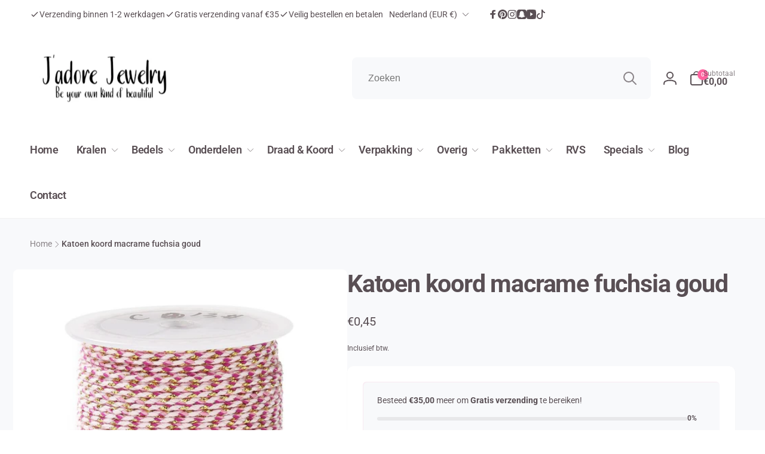

--- FILE ---
content_type: text/html; charset=utf-8
request_url: https://jadorejewelry.net/products/katoen-koord-macrame-fuchsia-goud
body_size: 57702
content:
<!doctype html>
<html class="no-js" lang="nl">
  <head>
    <meta name="google-site-verification" content="J2pvP-VU2wMUbNYrCr1JB1xgx18IUCmXmzeZsvCx1vk" />
    <meta charset="utf-8">
    <meta http-equiv="X-UA-Compatible" content="IE=edge">
    <meta name="viewport" content="width=device-width,initial-scale=1">
    <meta name="theme-color" content="">
    <link rel="canonical" href="https://jadorejewelry.net/products/katoen-koord-macrame-fuchsia-goud">
    <link rel="preconnect" href="https://cdn.shopify.com" crossorigin><link rel="icon" type="image/png" href="//jadorejewelry.net/cdn/shop/files/favicon_jadore_jewelry_-_goedkope_kralen_-_kralen_kopen_-_online_kralen_kopen_-_goedkope_kraaltjes_-_kralen_goedkoop_-_groothandel_zonder_kvk.png?crop=center&height=32&v=1704351249&width=32">

    
<link rel="preload" as="font" href="//jadorejewelry.net/cdn/fonts/roboto/roboto_n4.2019d890f07b1852f56ce63ba45b2db45d852cba.woff2" type="font/woff2" crossorigin><link rel="preload" as="font" href="//jadorejewelry.net/cdn/fonts/roboto/roboto_n7.f38007a10afbbde8976c4056bfe890710d51dec2.woff2" type="font/woff2" crossorigin>
<title>
        Katoen koord macrame fuchsia goud | J&#39;adore Jewelry
</title>

      
        <meta name="description" content="Katoen koord macrame fuchsia goud: Ontdek de mogelijkheden met overig koord!">
      


<meta property="og:site_name" content="J&#39;adore Jewelry">
<meta property="og:url" content="https://jadorejewelry.net/products/katoen-koord-macrame-fuchsia-goud">
<meta property="og:title" content="Katoen koord macrame fuchsia goud | J&#39;adore Jewelry">
<meta property="og:type" content="product">
<meta property="og:description" content="Katoen koord macrame fuchsia goud: Ontdek de mogelijkheden met overig koord!"><meta property="og:image" content="http://jadorejewelry.net/cdn/shop/files/Katoenkoordmacramefuchsiagoud-J_adoreJewelry-OverigKoord.jpg?v=1707982446">
  <meta property="og:image:secure_url" content="https://jadorejewelry.net/cdn/shop/files/Katoenkoordmacramefuchsiagoud-J_adoreJewelry-OverigKoord.jpg?v=1707982446">
  <meta property="og:image:width" content="1000">
  <meta property="og:image:height" content="1000"><meta property="og:price:amount" content="0,45">
  <meta property="og:price:currency" content="EUR"><meta name="twitter:card" content="summary_large_image">
<meta name="twitter:title" content="Katoen koord macrame fuchsia goud | J&#39;adore Jewelry">
<meta name="twitter:description" content="Katoen koord macrame fuchsia goud: Ontdek de mogelijkheden met overig koord!">
<script>
      window.shopUrl = 'https://jadorejewelry.net';
      window.routes = {
        cart_url: '/cart',
        cart_add_url: '/cart/add',
        cart_change_url: '/cart/change',
        cart_update_url: '/cart/update',
        predictive_search_url: '/search/suggest',
        search_url: '/search',
        product_recommendations_url: '/recommendations/products'
      };

      window.photoswipeUrls = {
        lib: '//jadorejewelry.net/cdn/shop/t/5/assets/photoswipe.umd.min.js?v=26433048617275824511703775101',
        loaded: false
      };

      window.hasQuickAddDrawer = false;
      window.hasQuickViewModal = false;

      window.cartStrings = {
        error: `Er is een fout opgetreden bij het bijwerken van je winkelwagen. Probeer het opnieuw.`,
        quantityError: `Je kunt maar [quantity] van dit artikel toevoegen aan je winkelwagen.`,
        success: `Het product is aan de winkelwagen toegevoegd.`
      }

      window.variantStrings = {
        addToCart: `Aan winkelwagen toevoegen`,
        soldOut: `Uitverkocht`,
        unavailable: `Niet beschikbaar`,
        unavailable_with_option: `[value] - Unavailable`
      }

      window.accessibilityStrings = {
        imageAvailable: `Afbeelding [index] is nu beschikbaar in gallery-weergave`,
        shareSuccess: `Link gekopieerd naar klembord`,
        copyToClipboard: `Link kopiëren`,
        pauseSlideshow: `Diavoorstelling pauzeren`,
        playSlideshow: `Diavoorstelling afspelen`,countdownExpiredMsg: `The countdown timer has been expired.`
      };window.recentlyViewedStrings = {
          empty: "There are no recently viewed products."
        };window.freeShippingBarExcludeProducts =[];window.moneyFormat = "€{{amount_with_comma_separator}}";
      window.loadedBackgroundColorSwatches =false;
      window.currencyMain = "EUR";
    </script><script>window.performance && window.performance.mark && window.performance.mark('shopify.content_for_header.start');</script><meta name="google-site-verification" content="yojlKWILLUKj5SBgbf1_60kLRkpCskJ1N0-sMfKv6ok">
<meta id="shopify-digital-wallet" name="shopify-digital-wallet" content="/78280720729/digital_wallets/dialog">
<meta name="shopify-checkout-api-token" content="d7e21f1ba44e6bb08b5a9acdb2573f8f">
<meta id="in-context-paypal-metadata" data-shop-id="78280720729" data-venmo-supported="false" data-environment="production" data-locale="nl_NL" data-paypal-v4="true" data-currency="EUR">
<link rel="alternate" type="application/json+oembed" href="https://jadorejewelry.net/products/katoen-koord-macrame-fuchsia-goud.oembed">
<script async="async" src="/checkouts/internal/preloads.js?locale=nl-NL"></script>
<link rel="preconnect" href="https://shop.app" crossorigin="anonymous">
<script async="async" src="https://shop.app/checkouts/internal/preloads.js?locale=nl-NL&shop_id=78280720729" crossorigin="anonymous"></script>
<script id="apple-pay-shop-capabilities" type="application/json">{"shopId":78280720729,"countryCode":"NL","currencyCode":"EUR","merchantCapabilities":["supports3DS"],"merchantId":"gid:\/\/shopify\/Shop\/78280720729","merchantName":"J'adore Jewelry","requiredBillingContactFields":["postalAddress","email"],"requiredShippingContactFields":["postalAddress","email"],"shippingType":"shipping","supportedNetworks":["visa","maestro","masterCard","amex"],"total":{"type":"pending","label":"J'adore Jewelry","amount":"1.00"},"shopifyPaymentsEnabled":true,"supportsSubscriptions":true}</script>
<script id="shopify-features" type="application/json">{"accessToken":"d7e21f1ba44e6bb08b5a9acdb2573f8f","betas":["rich-media-storefront-analytics"],"domain":"jadorejewelry.net","predictiveSearch":true,"shopId":78280720729,"locale":"nl"}</script>
<script>var Shopify = Shopify || {};
Shopify.shop = "e3037d.myshopify.com";
Shopify.locale = "nl";
Shopify.currency = {"active":"EUR","rate":"1.0"};
Shopify.country = "NL";
Shopify.theme = {"name":"Version February 2024 (active)","id":156809199961,"schema_name":"Woodstock","schema_version":"1.4.0","theme_store_id":2239,"role":"main"};
Shopify.theme.handle = "null";
Shopify.theme.style = {"id":null,"handle":null};
Shopify.cdnHost = "jadorejewelry.net/cdn";
Shopify.routes = Shopify.routes || {};
Shopify.routes.root = "/";</script>
<script type="module">!function(o){(o.Shopify=o.Shopify||{}).modules=!0}(window);</script>
<script>!function(o){function n(){var o=[];function n(){o.push(Array.prototype.slice.apply(arguments))}return n.q=o,n}var t=o.Shopify=o.Shopify||{};t.loadFeatures=n(),t.autoloadFeatures=n()}(window);</script>
<script>
  window.ShopifyPay = window.ShopifyPay || {};
  window.ShopifyPay.apiHost = "shop.app\/pay";
  window.ShopifyPay.redirectState = null;
</script>
<script id="shop-js-analytics" type="application/json">{"pageType":"product"}</script>
<script defer="defer" async type="module" src="//jadorejewelry.net/cdn/shopifycloud/shop-js/modules/v2/client.init-shop-cart-sync_BHF27ruw.nl.esm.js"></script>
<script defer="defer" async type="module" src="//jadorejewelry.net/cdn/shopifycloud/shop-js/modules/v2/chunk.common_Dwaf6e9K.esm.js"></script>
<script type="module">
  await import("//jadorejewelry.net/cdn/shopifycloud/shop-js/modules/v2/client.init-shop-cart-sync_BHF27ruw.nl.esm.js");
await import("//jadorejewelry.net/cdn/shopifycloud/shop-js/modules/v2/chunk.common_Dwaf6e9K.esm.js");

  window.Shopify.SignInWithShop?.initShopCartSync?.({"fedCMEnabled":true,"windoidEnabled":true});

</script>
<script>
  window.Shopify = window.Shopify || {};
  if (!window.Shopify.featureAssets) window.Shopify.featureAssets = {};
  window.Shopify.featureAssets['shop-js'] = {"shop-cart-sync":["modules/v2/client.shop-cart-sync_CzejhlBD.nl.esm.js","modules/v2/chunk.common_Dwaf6e9K.esm.js"],"init-fed-cm":["modules/v2/client.init-fed-cm_C5dJsxJP.nl.esm.js","modules/v2/chunk.common_Dwaf6e9K.esm.js"],"shop-button":["modules/v2/client.shop-button_BIUGoX0f.nl.esm.js","modules/v2/chunk.common_Dwaf6e9K.esm.js"],"shop-cash-offers":["modules/v2/client.shop-cash-offers_CAxWVAMP.nl.esm.js","modules/v2/chunk.common_Dwaf6e9K.esm.js","modules/v2/chunk.modal_DPs9tt6r.esm.js"],"init-windoid":["modules/v2/client.init-windoid_D42eFYuP.nl.esm.js","modules/v2/chunk.common_Dwaf6e9K.esm.js"],"shop-toast-manager":["modules/v2/client.shop-toast-manager_CHrVQ4LF.nl.esm.js","modules/v2/chunk.common_Dwaf6e9K.esm.js"],"init-shop-email-lookup-coordinator":["modules/v2/client.init-shop-email-lookup-coordinator_BJ7DGpMB.nl.esm.js","modules/v2/chunk.common_Dwaf6e9K.esm.js"],"init-shop-cart-sync":["modules/v2/client.init-shop-cart-sync_BHF27ruw.nl.esm.js","modules/v2/chunk.common_Dwaf6e9K.esm.js"],"avatar":["modules/v2/client.avatar_BTnouDA3.nl.esm.js"],"pay-button":["modules/v2/client.pay-button_Bt0UM1g1.nl.esm.js","modules/v2/chunk.common_Dwaf6e9K.esm.js"],"init-customer-accounts":["modules/v2/client.init-customer-accounts_CPXMEhMZ.nl.esm.js","modules/v2/client.shop-login-button_BJd_2wNZ.nl.esm.js","modules/v2/chunk.common_Dwaf6e9K.esm.js","modules/v2/chunk.modal_DPs9tt6r.esm.js"],"init-shop-for-new-customer-accounts":["modules/v2/client.init-shop-for-new-customer-accounts_DzP6QY8i.nl.esm.js","modules/v2/client.shop-login-button_BJd_2wNZ.nl.esm.js","modules/v2/chunk.common_Dwaf6e9K.esm.js","modules/v2/chunk.modal_DPs9tt6r.esm.js"],"shop-login-button":["modules/v2/client.shop-login-button_BJd_2wNZ.nl.esm.js","modules/v2/chunk.common_Dwaf6e9K.esm.js","modules/v2/chunk.modal_DPs9tt6r.esm.js"],"init-customer-accounts-sign-up":["modules/v2/client.init-customer-accounts-sign-up_BIO3KTje.nl.esm.js","modules/v2/client.shop-login-button_BJd_2wNZ.nl.esm.js","modules/v2/chunk.common_Dwaf6e9K.esm.js","modules/v2/chunk.modal_DPs9tt6r.esm.js"],"shop-follow-button":["modules/v2/client.shop-follow-button_DdMksvBl.nl.esm.js","modules/v2/chunk.common_Dwaf6e9K.esm.js","modules/v2/chunk.modal_DPs9tt6r.esm.js"],"checkout-modal":["modules/v2/client.checkout-modal_Bfq0xZOZ.nl.esm.js","modules/v2/chunk.common_Dwaf6e9K.esm.js","modules/v2/chunk.modal_DPs9tt6r.esm.js"],"lead-capture":["modules/v2/client.lead-capture_BoSreVYi.nl.esm.js","modules/v2/chunk.common_Dwaf6e9K.esm.js","modules/v2/chunk.modal_DPs9tt6r.esm.js"],"shop-login":["modules/v2/client.shop-login_EGDq7Zjt.nl.esm.js","modules/v2/chunk.common_Dwaf6e9K.esm.js","modules/v2/chunk.modal_DPs9tt6r.esm.js"],"payment-terms":["modules/v2/client.payment-terms_00o-2tv1.nl.esm.js","modules/v2/chunk.common_Dwaf6e9K.esm.js","modules/v2/chunk.modal_DPs9tt6r.esm.js"]};
</script>
<script id="__st">var __st={"a":78280720729,"offset":3600,"reqid":"b466d639-cd71-4c38-a07d-28addf7e49b1-1768763566","pageurl":"jadorejewelry.net\/products\/katoen-koord-macrame-fuchsia-goud","u":"1db99ff56fd3","p":"product","rtyp":"product","rid":8704987857241};</script>
<script>window.ShopifyPaypalV4VisibilityTracking = true;</script>
<script id="captcha-bootstrap">!function(){'use strict';const t='contact',e='account',n='new_comment',o=[[t,t],['blogs',n],['comments',n],[t,'customer']],c=[[e,'customer_login'],[e,'guest_login'],[e,'recover_customer_password'],[e,'create_customer']],r=t=>t.map((([t,e])=>`form[action*='/${t}']:not([data-nocaptcha='true']) input[name='form_type'][value='${e}']`)).join(','),a=t=>()=>t?[...document.querySelectorAll(t)].map((t=>t.form)):[];function s(){const t=[...o],e=r(t);return a(e)}const i='password',u='form_key',d=['recaptcha-v3-token','g-recaptcha-response','h-captcha-response',i],f=()=>{try{return window.sessionStorage}catch{return}},m='__shopify_v',_=t=>t.elements[u];function p(t,e,n=!1){try{const o=window.sessionStorage,c=JSON.parse(o.getItem(e)),{data:r}=function(t){const{data:e,action:n}=t;return t[m]||n?{data:e,action:n}:{data:t,action:n}}(c);for(const[e,n]of Object.entries(r))t.elements[e]&&(t.elements[e].value=n);n&&o.removeItem(e)}catch(o){console.error('form repopulation failed',{error:o})}}const l='form_type',E='cptcha';function T(t){t.dataset[E]=!0}const w=window,h=w.document,L='Shopify',v='ce_forms',y='captcha';let A=!1;((t,e)=>{const n=(g='f06e6c50-85a8-45c8-87d0-21a2b65856fe',I='https://cdn.shopify.com/shopifycloud/storefront-forms-hcaptcha/ce_storefront_forms_captcha_hcaptcha.v1.5.2.iife.js',D={infoText:'Beschermd door hCaptcha',privacyText:'Privacy',termsText:'Voorwaarden'},(t,e,n)=>{const o=w[L][v],c=o.bindForm;if(c)return c(t,g,e,D).then(n);var r;o.q.push([[t,g,e,D],n]),r=I,A||(h.body.append(Object.assign(h.createElement('script'),{id:'captcha-provider',async:!0,src:r})),A=!0)});var g,I,D;w[L]=w[L]||{},w[L][v]=w[L][v]||{},w[L][v].q=[],w[L][y]=w[L][y]||{},w[L][y].protect=function(t,e){n(t,void 0,e),T(t)},Object.freeze(w[L][y]),function(t,e,n,w,h,L){const[v,y,A,g]=function(t,e,n){const i=e?o:[],u=t?c:[],d=[...i,...u],f=r(d),m=r(i),_=r(d.filter((([t,e])=>n.includes(e))));return[a(f),a(m),a(_),s()]}(w,h,L),I=t=>{const e=t.target;return e instanceof HTMLFormElement?e:e&&e.form},D=t=>v().includes(t);t.addEventListener('submit',(t=>{const e=I(t);if(!e)return;const n=D(e)&&!e.dataset.hcaptchaBound&&!e.dataset.recaptchaBound,o=_(e),c=g().includes(e)&&(!o||!o.value);(n||c)&&t.preventDefault(),c&&!n&&(function(t){try{if(!f())return;!function(t){const e=f();if(!e)return;const n=_(t);if(!n)return;const o=n.value;o&&e.removeItem(o)}(t);const e=Array.from(Array(32),(()=>Math.random().toString(36)[2])).join('');!function(t,e){_(t)||t.append(Object.assign(document.createElement('input'),{type:'hidden',name:u})),t.elements[u].value=e}(t,e),function(t,e){const n=f();if(!n)return;const o=[...t.querySelectorAll(`input[type='${i}']`)].map((({name:t})=>t)),c=[...d,...o],r={};for(const[a,s]of new FormData(t).entries())c.includes(a)||(r[a]=s);n.setItem(e,JSON.stringify({[m]:1,action:t.action,data:r}))}(t,e)}catch(e){console.error('failed to persist form',e)}}(e),e.submit())}));const S=(t,e)=>{t&&!t.dataset[E]&&(n(t,e.some((e=>e===t))),T(t))};for(const o of['focusin','change'])t.addEventListener(o,(t=>{const e=I(t);D(e)&&S(e,y())}));const B=e.get('form_key'),M=e.get(l),P=B&&M;t.addEventListener('DOMContentLoaded',(()=>{const t=y();if(P)for(const e of t)e.elements[l].value===M&&p(e,B);[...new Set([...A(),...v().filter((t=>'true'===t.dataset.shopifyCaptcha))])].forEach((e=>S(e,t)))}))}(h,new URLSearchParams(w.location.search),n,t,e,['guest_login'])})(!0,!0)}();</script>
<script integrity="sha256-4kQ18oKyAcykRKYeNunJcIwy7WH5gtpwJnB7kiuLZ1E=" data-source-attribution="shopify.loadfeatures" defer="defer" src="//jadorejewelry.net/cdn/shopifycloud/storefront/assets/storefront/load_feature-a0a9edcb.js" crossorigin="anonymous"></script>
<script crossorigin="anonymous" defer="defer" src="//jadorejewelry.net/cdn/shopifycloud/storefront/assets/shopify_pay/storefront-65b4c6d7.js?v=20250812"></script>
<script data-source-attribution="shopify.dynamic_checkout.dynamic.init">var Shopify=Shopify||{};Shopify.PaymentButton=Shopify.PaymentButton||{isStorefrontPortableWallets:!0,init:function(){window.Shopify.PaymentButton.init=function(){};var t=document.createElement("script");t.src="https://jadorejewelry.net/cdn/shopifycloud/portable-wallets/latest/portable-wallets.nl.js",t.type="module",document.head.appendChild(t)}};
</script>
<script data-source-attribution="shopify.dynamic_checkout.buyer_consent">
  function portableWalletsHideBuyerConsent(e){var t=document.getElementById("shopify-buyer-consent"),n=document.getElementById("shopify-subscription-policy-button");t&&n&&(t.classList.add("hidden"),t.setAttribute("aria-hidden","true"),n.removeEventListener("click",e))}function portableWalletsShowBuyerConsent(e){var t=document.getElementById("shopify-buyer-consent"),n=document.getElementById("shopify-subscription-policy-button");t&&n&&(t.classList.remove("hidden"),t.removeAttribute("aria-hidden"),n.addEventListener("click",e))}window.Shopify?.PaymentButton&&(window.Shopify.PaymentButton.hideBuyerConsent=portableWalletsHideBuyerConsent,window.Shopify.PaymentButton.showBuyerConsent=portableWalletsShowBuyerConsent);
</script>
<script data-source-attribution="shopify.dynamic_checkout.cart.bootstrap">document.addEventListener("DOMContentLoaded",(function(){function t(){return document.querySelector("shopify-accelerated-checkout-cart, shopify-accelerated-checkout")}if(t())Shopify.PaymentButton.init();else{new MutationObserver((function(e,n){t()&&(Shopify.PaymentButton.init(),n.disconnect())})).observe(document.body,{childList:!0,subtree:!0})}}));
</script>
<link id="shopify-accelerated-checkout-styles" rel="stylesheet" media="screen" href="https://jadorejewelry.net/cdn/shopifycloud/portable-wallets/latest/accelerated-checkout-backwards-compat.css" crossorigin="anonymous">
<style id="shopify-accelerated-checkout-cart">
        #shopify-buyer-consent {
  margin-top: 1em;
  display: inline-block;
  width: 100%;
}

#shopify-buyer-consent.hidden {
  display: none;
}

#shopify-subscription-policy-button {
  background: none;
  border: none;
  padding: 0;
  text-decoration: underline;
  font-size: inherit;
  cursor: pointer;
}

#shopify-subscription-policy-button::before {
  box-shadow: none;
}

      </style>

<script>window.performance && window.performance.mark && window.performance.mark('shopify.content_for_header.end');</script>

    <script src="//jadorejewelry.net/cdn/shop/t/5/assets/critical-global.js?v=170757024405126732371703775101" defer="defer"></script><style data-shopify>@font-face {
  font-family: Roboto;
  font-weight: 400;
  font-style: normal;
  font-display: swap;
  src: url("//jadorejewelry.net/cdn/fonts/roboto/roboto_n4.2019d890f07b1852f56ce63ba45b2db45d852cba.woff2") format("woff2"),
       url("//jadorejewelry.net/cdn/fonts/roboto/roboto_n4.238690e0007583582327135619c5f7971652fa9d.woff") format("woff");
}
@font-face {
  font-family: Roboto;
  font-weight: 700;
  font-style: normal;
  font-display: swap;
  src: url("//jadorejewelry.net/cdn/fonts/roboto/roboto_n7.f38007a10afbbde8976c4056bfe890710d51dec2.woff2") format("woff2"),
       url("//jadorejewelry.net/cdn/fonts/roboto/roboto_n7.94bfdd3e80c7be00e128703d245c207769d763f9.woff") format("woff");
}
@font-face {
  font-family: Roboto;
  font-weight: 400;
  font-style: italic;
  font-display: swap;
  src: url("//jadorejewelry.net/cdn/fonts/roboto/roboto_i4.57ce898ccda22ee84f49e6b57ae302250655e2d4.woff2") format("woff2"),
       url("//jadorejewelry.net/cdn/fonts/roboto/roboto_i4.b21f3bd061cbcb83b824ae8c7671a82587b264bf.woff") format("woff");
}
@font-face {
  font-family: Roboto;
  font-weight: 700;
  font-style: italic;
  font-display: swap;
  src: url("//jadorejewelry.net/cdn/fonts/roboto/roboto_i7.7ccaf9410746f2c53340607c42c43f90a9005937.woff2") format("woff2"),
       url("//jadorejewelry.net/cdn/fonts/roboto/roboto_i7.49ec21cdd7148292bffea74c62c0df6e93551516.woff") format("woff");
}
@font-face {
  font-family: Roboto;
  font-weight: 500;
  font-style: normal;
  font-display: swap;
  src: url("//jadorejewelry.net/cdn/fonts/roboto/roboto_n5.250d51708d76acbac296b0e21ede8f81de4e37aa.woff2") format("woff2"),
       url("//jadorejewelry.net/cdn/fonts/roboto/roboto_n5.535e8c56f4cbbdea416167af50ab0ff1360a3949.woff") format("woff");
}
@font-face {
  font-family: Roboto;
  font-weight: 600;
  font-style: normal;
  font-display: swap;
  src: url("//jadorejewelry.net/cdn/fonts/roboto/roboto_n6.3d305d5382545b48404c304160aadee38c90ef9d.woff2") format("woff2"),
       url("//jadorejewelry.net/cdn/fonts/roboto/roboto_n6.bb37be020157f87e181e5489d5e9137ad60c47a2.woff") format("woff");
}

:root,.color-background-1 {
			--color-foreground: 89, 79, 84;
			--color-background: 255, 255, 255;
			--gradient-background: #ffffff;
			--color-button-text: 255, 255, 255;
			--color-button: 255, 97, 158;
			--color-sale-off-price: 2, 48, 71;
			--color-compare-at-price: 2, 48, 71;
			--color-review-stars: 255, 97, 158;
			--color-background-input: 248, 249, 251;--free-shipping-tracking-background:linear-gradient(269.94deg, rgba(255, 97, 158, 1) 0.05%, rgba(255, 237, 244, 1) 99.95%);--color-text-message-success: 255, 97, 158;
			--color-background-message-success: 255, 237, 244;
			--color-text-message-warning: 149, 134, 141;
			--color-background-message-warning: 248, 249, 251;
			--color-text-message-error: 149, 134, 141;
			--color-background-message-error: 248, 249, 251;	
		}
.color-background-2 {
			--color-foreground: 2, 48, 71;
			--color-background: 248, 249, 251;
			--gradient-background: #f8f9fb;
			--color-button-text: 255, 255, 255;
			--color-button: 255, 97, 158;
			--color-sale-off-price: 239, 68, 68;
			--color-compare-at-price: 148, 163, 184;
			--color-review-stars: 251, 191, 36;
			--color-background-input: 255, 255, 255;--free-shipping-tracking-background:linear-gradient(269.94deg, rgba(239, 68, 68, 1) 0.05%, rgba(251, 191, 36, 1) 99.95%);--color-text-message-success: 22, 101, 52;
			--color-background-message-success: 239, 253, 244;
			--color-text-message-warning: 160, 98, 7;
			--color-background-message-warning: 254, 252, 232;
			--color-text-message-error: 152, 28, 27;
			--color-background-message-error: 254, 242, 242;	
		}
.color-inverse {
			--color-foreground: 149, 134, 141;
			--color-background: 255, 237, 244;
			--gradient-background: #ffedf4;
			--color-button-text: 255, 255, 255;
			--color-button: 255, 97, 158;
			--color-sale-off-price: 239, 68, 68;
			--color-compare-at-price: 115, 115, 115;
			--color-review-stars: 255, 97, 158;
			--color-background-input: 248, 249, 251;--free-shipping-tracking-background:linear-gradient(269.94deg, rgba(239, 68, 68, 1) 0.05%, rgba(251, 191, 36, 1) 99.95%);--color-text-message-success: 22, 101, 52;
			--color-background-message-success: 239, 253, 244;
			--color-text-message-warning: 160, 98, 7;
			--color-background-message-warning: 254, 252, 232;
			--color-text-message-error: 152, 28, 27;
			--color-background-message-error: 254, 242, 242;	
		}:root {
		--font-body-family: Roboto, sans-serif;
		--font-body-style: normal;
		--font-body-weight: 400;
		--font-body-weight-bold: 700;
		--font-body-weight-medium:500;
		--font-body-weight-large:600;

		--font-heading-family: Roboto, sans-serif;
		--font-heading-style: normal;
		--font-heading-weight: 400;
		--font-heading-weight-bold: 700;
		--font-heading-weight-rte-bold: 700;
		--font-heading-weight-semi-bold:600;
		--font-heading-weight-medium:500;

		--font-body-scale: 1.0;
		--font-heading-scale: 1.1;--font-button-family: var(--font-heading-family);
			--font-button-style: var(--font-heading-style);
			--font-button-weight: var(--font-heading-weight);
			--font-button-weight-medium: var(--font-heading-weight-medium);
			--font-button-scale: var(--font-heading-scale);
			--font-button-weight-bold: var(--font-heading-weight-semi-bold);--page-width: 160rem;
		--page-width-margin: 0rem;

		--product-card-text-alignment: left;
		--product-card-border-opacity: 0.05;
		--product-card-padding: 2rem;
		--product-card-shadow-position: 0rem;
		--product-card-shadow-opacity: 0.15;
		
		--collection-card-text-alignment: left;
		
		--color-sale-badge-foreground: 255, 97, 158;
		--color-sale-badge-background: 255, 237, 244;
		--color-sold-out-badge-foreground: 255, 97, 158;
		--color-sold-out-badge-background: 255, 255, 255;
		--color-custom-badge-1-foreground: 22, 163, 74;
		--color-custom-badge-1-background: 240, 253, 244;
		--color-custom-badge-2-foreground: 255, 255, 255;
		--color-custom-badge-2-background: 6, 5, 227;
		--color-custom-badge-3-foreground: 255, 255, 255;
		--color-custom-badge-3-background: 0, 0, 0;
		--color-custom-badge-4-foreground: 255, 255, 255;
		--color-custom-badge-4-background: 24, 206, 8;
		--color-custom-badge-5-foreground: 0, 0, 0;
		--color-custom-badge-5-background: 138, 255, 248;

		--spacing-sections-desktop: 0px;
		--spacing-sections-mobile: 0px;

		--grid-desktop-vertical-spacing: 28px;
		--grid-desktop-horizontal-spacing: 28px;
		--grid-mobile-vertical-spacing: 14px;
		--grid-mobile-horizontal-spacing: 14px;

		--variants-pills-color-radius:50%;
		--card-product-color-radius:50%;/* Deprecated variables - will be removed in the next version */
		--font-body-weight-500: var(--font-body-weight-medium);
	}

	:root, .color-background-1, .color-background-2, .color-inverse {
		--color-button-outline: var(--color-button-text);
		--color-button-text-outline: var(--color-button);
		--color-link: var(--color-foreground);
		--color-line: rgb(var(--color-foreground), .3);
		--color-card-hover: var(--color-foreground);
		--color-accent-text: var(--color-highlight);
		--color-price-foreground: var(--color-foreground);
		--color-review-stars-foreground: var(--color-review-stars);
		--color-highlight: var(--color-button);
	}

	body, .color-background-1, .color-background-2, .color-inverse {
		color: rgb(var(--color-foreground));
		background-color: rgb(var(--color-background));
	}*,
		*::before,
		*::after {
			box-sizing: inherit;
		}

		html {
			box-sizing: border-box;
			font-size: calc(var(--font-body-scale) * 62.5%);
			height: 100%;
		}

		body {
			display: grid;
			grid-template-rows: auto auto 1fr auto;
			grid-template-columns: 100%;
			min-height: 100%;
			margin: 0;
			font-size: 1.6rem;
			line-height: calc(1 + 0.6 / var(--font-body-scale));
			font-family: var(--font-body-family);
			font-style: var(--font-body-style);
			font-weight: var(--font-body-weight);
		}ul.grid.contains-card--product {
			--grid-horizontal-spacing: 0rem;
			--grid-mobile-vertical-spacing: 0rem;
			--grid-desktop-vertical-spacing: 0rem;
			row-gap: 0rem;
		}</style><link href="//jadorejewelry.net/cdn/shop/t/5/assets/critical-base.css?v=111977078765475131101703775101" rel="stylesheet" type="text/css" media="all" />
    <link rel="stylesheet" href="//jadorejewelry.net/cdn/shop/t/5/assets/component-card.css?v=92703238168536189681703775100" media="print" onload="this.media='all'">
   
    <script>document.documentElement.className = document.documentElement.className.replace('no-js', 'js');
    if (Shopify.designMode) {
      document.documentElement.classList.add('shopify-design-mode');
    }
    </script>
  <!-- BEGIN app block: shopify://apps/essential-announcer/blocks/app-embed/93b5429f-c8d6-4c33-ae14-250fd84f361b --><script>
  
    window.essentialAnnouncementConfigs = [{"id":"bcb0c5df-8520-4b0b-af53-d30e6f181d25","createdAt":"2025-11-27T12:27:31.259+00:00","name":"BLACK FRIDAY","title":"BLACK FRIDAY!","subheading":"Tot 30% korting op al jouw favoriete items!","style":{"icon":{"size":32,"color":{"hex":"#333333"},"background":{"hex":"#ffffff","alpha":0,"rgba":"rgba(255, 255, 255, 0)"},"cornerRadius":4},"selectedTemplate":"custom","position":"top-page","stickyBar":true,"backgroundType":"singleBackground","singleColor":"#000000","gradientTurn":"90","gradientStart":"#FF619E","gradientEnd":"#FFEDF4","borderRadius":"0","borderSize":"0","borderColor":"#c5c8d1","titleSize":"22","titleColor":"#FFFFFF","font":"","subheadingSize":"14","subheadingColor":"#FFFFFF","buttonBackgroundColor":"#f14078","buttonFontSize":"16","buttonFontColor":"#FFFFFF","buttonBorderRadius":"4","couponCodeButtonOutlineColor":"#202223","couponCodeButtonIconColor":"#202223","couponCodeButtonFontColor":"#202223","couponCodeButtonFontSize":"14","couponCodeButtonBorderRadius":"4","closeIconColor":"#6d7175","arrowIconColor":"#6d7175","spacing":{"insideTop":10,"insideBottom":10,"outsideTop":0,"outsideBottom":10}},"announcementType":"simple","announcementPlacement":"","published":true,"showOnProducts":[],"showOnCollections":[],"updatedAt":"2025-11-27T16:16:42.199+00:00","CTAType":"button","CTALink":"https://jadorejewelry.net/blogs/tutorials/black-friday","closeButton":false,"buttonText":"INFO","announcements":[{"title":"For a limited time, enjoy a 20% discount on all our products!","subheading":"","CTAType":"button","buttonText":"Shop now!","CTALink":"","id":47,"icon":"","couponCode":""},{"title":"For a limited time, enjoy a 20% discount on all our products!","subheading":"","CTAType":"button","buttonText":"Shop now!","CTALink":"","id":19,"icon":"","couponCode":""}],"shop":"e3037d.myshopify.com","animationSpeed":80,"rotateDuration":4,"translations":[{"title":"BLACK FRIDAY!","subheading":"Bis zu 30 % Rabatt auf alle Ihre Lieblingsartikel!","buttonText":"Info","locale":"de","itemType":"simple","itemId":"","id":97},{"title":"BLACK FRIDAY!","subheading":"Up to 30% off all your favorite items!","buttonText":"INFO","locale":"en","itemType":"simple","itemId":"","id":988}],"startDate":"2025-11-27T16:00:00+00:00","endDate":"2025-11-28T22:59:00+00:00","icon":null,"locationType":"","showInCountries":[],"showOnProductsInCollections":[],"type":"","couponCode":""}];
  
  window.essentialAnnouncementMeta = {
    productCollections: [{"id":612416356697,"handle":"overig-koord","updated_at":"2026-01-16T13:16:55+01:00","published_at":"2023-12-06T16:59:22+01:00","sort_order":"manual","template_suffix":"acryl-kralen-rond","published_scope":"global","title":"Overig Koord","body_html":"\u003ch2 class=\"\" data-sourcepos=\"1:1-1:48\"\u003eOverig koord: voor al je creatieve projecten!\u003c\/h2\u003e\n\u003cspan\u003e\u003c\/span\u003e\n\u003cp data-sourcepos=\"3:1-3:69\"\u003e\u003cstrong\u003eEen uitgebreide collectie koord in diverse materialen en kleuren.\u003c\/strong\u003e\u003c\/p\u003e\n\u003cspan\u003e\u003c\/span\u003e\u003cspan\u003e\u003c\/span\u003e\n\u003cul data-sourcepos=\"5:1-5:7\"\u003e\n\u003cul data-sourcepos=\"5:1-5:7\"\u003e\n\u003cli data-sourcepos=\"5:1-5:7\"\u003e\n\u003cstrong\u003eVan nylon koord tot schipperskoord:\u003c\/strong\u003e\u003cspan\u003e Vind het perfecte koord voor jouw project.\u003c\/span\u003e\n\u003c\/li\u003e\n\u003c\/ul\u003e\n\u003c\/ul\u003e\n\u003cspan\u003e\u003c\/span\u003e\n\u003cul data-sourcepos=\"5:1-5:7\"\u003e\n\u003cul data-sourcepos=\"5:1-5:7\"\u003e\n\u003cli data-sourcepos=\"6:1-6:54\"\u003e\n\u003cstrong\u003eEenvoudig te bestellen:\u003c\/strong\u003e\u003cspan\u003e Online of in onze winkel.\u003c\/span\u003e\n\u003c\/li\u003e\n\u003c\/ul\u003e\n\u003c\/ul\u003e\n\u003cspan\u003e\u003c\/span\u003e\n\u003cul data-sourcepos=\"5:1-5:7\"\u003e\n\u003cul data-sourcepos=\"5:1-5:7\"\u003e\n\u003cli data-sourcepos=\"7:1-8:0\"\u003e\n\u003cstrong\u003eGroot assortiment:\u003c\/strong\u003e\u003cspan\u003e Altijd het juiste koord op voorraad.\u003c\/span\u003e\n\u003c\/li\u003e\n\u003c\/ul\u003e\n\u003c\/ul\u003e\n\u003cspan\u003e\u003c\/span\u003e\u003cspan\u003e\u003c\/span\u003e\n\u003cp data-sourcepos=\"9:1-9:45\"\u003e\u003cstrong\u003eOntdek de mogelijkheden met overig koord!\u003c\/strong\u003e\u003c\/p\u003e","image":{"created_at":"2024-02-15T10:56:10+01:00","alt":null,"width":1000,"height":1000,"src":"\/\/jadorejewelry.net\/cdn\/shop\/collections\/Katoen_koord_macrame_groen-roze_goud_-_J_adore_Jewelry_-_Overig_Koord.jpg?v=1707990971"}}],
    productData: {"id":8704987857241,"title":"Katoen koord macrame fuchsia goud","handle":"katoen-koord-macrame-fuchsia-goud","description":"\u003ch2\u003eKatoen koord macrame fuchsia goud\u003c\/h2\u003e\n\u003cp\u003e\u003cspan\u003ePrijs per meter\u003c\/span\u003e\u003cbr\u003e\u003cspan\u003e1.5mm in diameter\u003c\/span\u003e\u003c\/p\u003e\n\u003cp\u003eDit koord is populair in combinatie met onze \u003ca href=\"https:\/\/jadorejewelry.net\/collections\/keramiek-kralen\" title=\"Combineer katoen koord met onze keramiek kralen\" target=\"_blank\"\u003ekeramiek kralen\u003c\/a\u003e!\u003c\/p\u003e","published_at":"2024-02-15T08:34:18+01:00","created_at":"2024-02-15T08:33:52+01:00","vendor":"J'adore Jewelry","type":"","tags":["Roze"],"price":45,"price_min":45,"price_max":45,"available":true,"price_varies":false,"compare_at_price":null,"compare_at_price_min":0,"compare_at_price_max":0,"compare_at_price_varies":false,"variants":[{"id":47819196039513,"title":"Default Title","option1":"Default Title","option2":null,"option3":null,"sku":null,"requires_shipping":true,"taxable":true,"featured_image":null,"available":true,"name":"Katoen koord macrame fuchsia goud","public_title":null,"options":["Default Title"],"price":45,"weight":3,"compare_at_price":null,"inventory_management":"shopify","barcode":null,"requires_selling_plan":false,"selling_plan_allocations":[]}],"images":["\/\/jadorejewelry.net\/cdn\/shop\/files\/Katoenkoordmacramefuchsiagoud-J_adoreJewelry-OverigKoord.jpg?v=1707982446"],"featured_image":"\/\/jadorejewelry.net\/cdn\/shop\/files\/Katoenkoordmacramefuchsiagoud-J_adoreJewelry-OverigKoord.jpg?v=1707982446","options":["Title"],"media":[{"alt":null,"id":45492242088281,"position":1,"preview_image":{"aspect_ratio":1.0,"height":1000,"width":1000,"src":"\/\/jadorejewelry.net\/cdn\/shop\/files\/Katoenkoordmacramefuchsiagoud-J_adoreJewelry-OverigKoord.jpg?v=1707982446"},"aspect_ratio":1.0,"height":1000,"media_type":"image","src":"\/\/jadorejewelry.net\/cdn\/shop\/files\/Katoenkoordmacramefuchsiagoud-J_adoreJewelry-OverigKoord.jpg?v=1707982446","width":1000}],"requires_selling_plan":false,"selling_plan_groups":[],"content":"\u003ch2\u003eKatoen koord macrame fuchsia goud\u003c\/h2\u003e\n\u003cp\u003e\u003cspan\u003ePrijs per meter\u003c\/span\u003e\u003cbr\u003e\u003cspan\u003e1.5mm in diameter\u003c\/span\u003e\u003c\/p\u003e\n\u003cp\u003eDit koord is populair in combinatie met onze \u003ca href=\"https:\/\/jadorejewelry.net\/collections\/keramiek-kralen\" title=\"Combineer katoen koord met onze keramiek kralen\" target=\"_blank\"\u003ekeramiek kralen\u003c\/a\u003e!\u003c\/p\u003e"},
    templateName: "product",
    collectionId: null,
  };
</script>

 
<style>
.essential_annoucement_bar_wrapper {display: none;}
</style>


<script src="https://cdn.shopify.com/extensions/019b9d60-ed7c-7464-ac3f-9e23a48d54ca/essential-announcement-bar-74/assets/announcement-bar-essential-apps.js" defer></script>

<!-- END app block --><link href="https://monorail-edge.shopifysvc.com" rel="dns-prefetch">
<script>(function(){if ("sendBeacon" in navigator && "performance" in window) {try {var session_token_from_headers = performance.getEntriesByType('navigation')[0].serverTiming.find(x => x.name == '_s').description;} catch {var session_token_from_headers = undefined;}var session_cookie_matches = document.cookie.match(/_shopify_s=([^;]*)/);var session_token_from_cookie = session_cookie_matches && session_cookie_matches.length === 2 ? session_cookie_matches[1] : "";var session_token = session_token_from_headers || session_token_from_cookie || "";function handle_abandonment_event(e) {var entries = performance.getEntries().filter(function(entry) {return /monorail-edge.shopifysvc.com/.test(entry.name);});if (!window.abandonment_tracked && entries.length === 0) {window.abandonment_tracked = true;var currentMs = Date.now();var navigation_start = performance.timing.navigationStart;var payload = {shop_id: 78280720729,url: window.location.href,navigation_start,duration: currentMs - navigation_start,session_token,page_type: "product"};window.navigator.sendBeacon("https://monorail-edge.shopifysvc.com/v1/produce", JSON.stringify({schema_id: "online_store_buyer_site_abandonment/1.1",payload: payload,metadata: {event_created_at_ms: currentMs,event_sent_at_ms: currentMs}}));}}window.addEventListener('pagehide', handle_abandonment_event);}}());</script>
<script id="web-pixels-manager-setup">(function e(e,d,r,n,o){if(void 0===o&&(o={}),!Boolean(null===(a=null===(i=window.Shopify)||void 0===i?void 0:i.analytics)||void 0===a?void 0:a.replayQueue)){var i,a;window.Shopify=window.Shopify||{};var t=window.Shopify;t.analytics=t.analytics||{};var s=t.analytics;s.replayQueue=[],s.publish=function(e,d,r){return s.replayQueue.push([e,d,r]),!0};try{self.performance.mark("wpm:start")}catch(e){}var l=function(){var e={modern:/Edge?\/(1{2}[4-9]|1[2-9]\d|[2-9]\d{2}|\d{4,})\.\d+(\.\d+|)|Firefox\/(1{2}[4-9]|1[2-9]\d|[2-9]\d{2}|\d{4,})\.\d+(\.\d+|)|Chrom(ium|e)\/(9{2}|\d{3,})\.\d+(\.\d+|)|(Maci|X1{2}).+ Version\/(15\.\d+|(1[6-9]|[2-9]\d|\d{3,})\.\d+)([,.]\d+|)( \(\w+\)|)( Mobile\/\w+|) Safari\/|Chrome.+OPR\/(9{2}|\d{3,})\.\d+\.\d+|(CPU[ +]OS|iPhone[ +]OS|CPU[ +]iPhone|CPU IPhone OS|CPU iPad OS)[ +]+(15[._]\d+|(1[6-9]|[2-9]\d|\d{3,})[._]\d+)([._]\d+|)|Android:?[ /-](13[3-9]|1[4-9]\d|[2-9]\d{2}|\d{4,})(\.\d+|)(\.\d+|)|Android.+Firefox\/(13[5-9]|1[4-9]\d|[2-9]\d{2}|\d{4,})\.\d+(\.\d+|)|Android.+Chrom(ium|e)\/(13[3-9]|1[4-9]\d|[2-9]\d{2}|\d{4,})\.\d+(\.\d+|)|SamsungBrowser\/([2-9]\d|\d{3,})\.\d+/,legacy:/Edge?\/(1[6-9]|[2-9]\d|\d{3,})\.\d+(\.\d+|)|Firefox\/(5[4-9]|[6-9]\d|\d{3,})\.\d+(\.\d+|)|Chrom(ium|e)\/(5[1-9]|[6-9]\d|\d{3,})\.\d+(\.\d+|)([\d.]+$|.*Safari\/(?![\d.]+ Edge\/[\d.]+$))|(Maci|X1{2}).+ Version\/(10\.\d+|(1[1-9]|[2-9]\d|\d{3,})\.\d+)([,.]\d+|)( \(\w+\)|)( Mobile\/\w+|) Safari\/|Chrome.+OPR\/(3[89]|[4-9]\d|\d{3,})\.\d+\.\d+|(CPU[ +]OS|iPhone[ +]OS|CPU[ +]iPhone|CPU IPhone OS|CPU iPad OS)[ +]+(10[._]\d+|(1[1-9]|[2-9]\d|\d{3,})[._]\d+)([._]\d+|)|Android:?[ /-](13[3-9]|1[4-9]\d|[2-9]\d{2}|\d{4,})(\.\d+|)(\.\d+|)|Mobile Safari.+OPR\/([89]\d|\d{3,})\.\d+\.\d+|Android.+Firefox\/(13[5-9]|1[4-9]\d|[2-9]\d{2}|\d{4,})\.\d+(\.\d+|)|Android.+Chrom(ium|e)\/(13[3-9]|1[4-9]\d|[2-9]\d{2}|\d{4,})\.\d+(\.\d+|)|Android.+(UC? ?Browser|UCWEB|U3)[ /]?(15\.([5-9]|\d{2,})|(1[6-9]|[2-9]\d|\d{3,})\.\d+)\.\d+|SamsungBrowser\/(5\.\d+|([6-9]|\d{2,})\.\d+)|Android.+MQ{2}Browser\/(14(\.(9|\d{2,})|)|(1[5-9]|[2-9]\d|\d{3,})(\.\d+|))(\.\d+|)|K[Aa][Ii]OS\/(3\.\d+|([4-9]|\d{2,})\.\d+)(\.\d+|)/},d=e.modern,r=e.legacy,n=navigator.userAgent;return n.match(d)?"modern":n.match(r)?"legacy":"unknown"}(),u="modern"===l?"modern":"legacy",c=(null!=n?n:{modern:"",legacy:""})[u],f=function(e){return[e.baseUrl,"/wpm","/b",e.hashVersion,"modern"===e.buildTarget?"m":"l",".js"].join("")}({baseUrl:d,hashVersion:r,buildTarget:u}),m=function(e){var d=e.version,r=e.bundleTarget,n=e.surface,o=e.pageUrl,i=e.monorailEndpoint;return{emit:function(e){var a=e.status,t=e.errorMsg,s=(new Date).getTime(),l=JSON.stringify({metadata:{event_sent_at_ms:s},events:[{schema_id:"web_pixels_manager_load/3.1",payload:{version:d,bundle_target:r,page_url:o,status:a,surface:n,error_msg:t},metadata:{event_created_at_ms:s}}]});if(!i)return console&&console.warn&&console.warn("[Web Pixels Manager] No Monorail endpoint provided, skipping logging."),!1;try{return self.navigator.sendBeacon.bind(self.navigator)(i,l)}catch(e){}var u=new XMLHttpRequest;try{return u.open("POST",i,!0),u.setRequestHeader("Content-Type","text/plain"),u.send(l),!0}catch(e){return console&&console.warn&&console.warn("[Web Pixels Manager] Got an unhandled error while logging to Monorail."),!1}}}}({version:r,bundleTarget:l,surface:e.surface,pageUrl:self.location.href,monorailEndpoint:e.monorailEndpoint});try{o.browserTarget=l,function(e){var d=e.src,r=e.async,n=void 0===r||r,o=e.onload,i=e.onerror,a=e.sri,t=e.scriptDataAttributes,s=void 0===t?{}:t,l=document.createElement("script"),u=document.querySelector("head"),c=document.querySelector("body");if(l.async=n,l.src=d,a&&(l.integrity=a,l.crossOrigin="anonymous"),s)for(var f in s)if(Object.prototype.hasOwnProperty.call(s,f))try{l.dataset[f]=s[f]}catch(e){}if(o&&l.addEventListener("load",o),i&&l.addEventListener("error",i),u)u.appendChild(l);else{if(!c)throw new Error("Did not find a head or body element to append the script");c.appendChild(l)}}({src:f,async:!0,onload:function(){if(!function(){var e,d;return Boolean(null===(d=null===(e=window.Shopify)||void 0===e?void 0:e.analytics)||void 0===d?void 0:d.initialized)}()){var d=window.webPixelsManager.init(e)||void 0;if(d){var r=window.Shopify.analytics;r.replayQueue.forEach((function(e){var r=e[0],n=e[1],o=e[2];d.publishCustomEvent(r,n,o)})),r.replayQueue=[],r.publish=d.publishCustomEvent,r.visitor=d.visitor,r.initialized=!0}}},onerror:function(){return m.emit({status:"failed",errorMsg:"".concat(f," has failed to load")})},sri:function(e){var d=/^sha384-[A-Za-z0-9+/=]+$/;return"string"==typeof e&&d.test(e)}(c)?c:"",scriptDataAttributes:o}),m.emit({status:"loading"})}catch(e){m.emit({status:"failed",errorMsg:(null==e?void 0:e.message)||"Unknown error"})}}})({shopId: 78280720729,storefrontBaseUrl: "https://jadorejewelry.net",extensionsBaseUrl: "https://extensions.shopifycdn.com/cdn/shopifycloud/web-pixels-manager",monorailEndpoint: "https://monorail-edge.shopifysvc.com/unstable/produce_batch",surface: "storefront-renderer",enabledBetaFlags: ["2dca8a86"],webPixelsConfigList: [{"id":"647627097","configuration":"{\"config\":\"{\\\"pixel_id\\\":\\\"G-KNWM7F4KQY\\\",\\\"target_country\\\":\\\"NL\\\",\\\"gtag_events\\\":[{\\\"type\\\":\\\"begin_checkout\\\",\\\"action_label\\\":\\\"G-KNWM7F4KQY\\\"},{\\\"type\\\":\\\"search\\\",\\\"action_label\\\":\\\"G-KNWM7F4KQY\\\"},{\\\"type\\\":\\\"view_item\\\",\\\"action_label\\\":[\\\"G-KNWM7F4KQY\\\",\\\"MC-WQ9ZR4K6M9\\\"]},{\\\"type\\\":\\\"purchase\\\",\\\"action_label\\\":[\\\"G-KNWM7F4KQY\\\",\\\"MC-WQ9ZR4K6M9\\\"]},{\\\"type\\\":\\\"page_view\\\",\\\"action_label\\\":[\\\"G-KNWM7F4KQY\\\",\\\"MC-WQ9ZR4K6M9\\\"]},{\\\"type\\\":\\\"add_payment_info\\\",\\\"action_label\\\":\\\"G-KNWM7F4KQY\\\"},{\\\"type\\\":\\\"add_to_cart\\\",\\\"action_label\\\":\\\"G-KNWM7F4KQY\\\"}],\\\"enable_monitoring_mode\\\":false}\"}","eventPayloadVersion":"v1","runtimeContext":"OPEN","scriptVersion":"b2a88bafab3e21179ed38636efcd8a93","type":"APP","apiClientId":1780363,"privacyPurposes":[],"dataSharingAdjustments":{"protectedCustomerApprovalScopes":["read_customer_address","read_customer_email","read_customer_name","read_customer_personal_data","read_customer_phone"]}},{"id":"shopify-app-pixel","configuration":"{}","eventPayloadVersion":"v1","runtimeContext":"STRICT","scriptVersion":"0450","apiClientId":"shopify-pixel","type":"APP","privacyPurposes":["ANALYTICS","MARKETING"]},{"id":"shopify-custom-pixel","eventPayloadVersion":"v1","runtimeContext":"LAX","scriptVersion":"0450","apiClientId":"shopify-pixel","type":"CUSTOM","privacyPurposes":["ANALYTICS","MARKETING"]}],isMerchantRequest: false,initData: {"shop":{"name":"J'adore Jewelry","paymentSettings":{"currencyCode":"EUR"},"myshopifyDomain":"e3037d.myshopify.com","countryCode":"NL","storefrontUrl":"https:\/\/jadorejewelry.net"},"customer":null,"cart":null,"checkout":null,"productVariants":[{"price":{"amount":0.45,"currencyCode":"EUR"},"product":{"title":"Katoen koord macrame fuchsia goud","vendor":"J'adore Jewelry","id":"8704987857241","untranslatedTitle":"Katoen koord macrame fuchsia goud","url":"\/products\/katoen-koord-macrame-fuchsia-goud","type":""},"id":"47819196039513","image":{"src":"\/\/jadorejewelry.net\/cdn\/shop\/files\/Katoenkoordmacramefuchsiagoud-J_adoreJewelry-OverigKoord.jpg?v=1707982446"},"sku":null,"title":"Default Title","untranslatedTitle":"Default Title"}],"purchasingCompany":null},},"https://jadorejewelry.net/cdn","fcfee988w5aeb613cpc8e4bc33m6693e112",{"modern":"","legacy":""},{"shopId":"78280720729","storefrontBaseUrl":"https:\/\/jadorejewelry.net","extensionBaseUrl":"https:\/\/extensions.shopifycdn.com\/cdn\/shopifycloud\/web-pixels-manager","surface":"storefront-renderer","enabledBetaFlags":"[\"2dca8a86\"]","isMerchantRequest":"false","hashVersion":"fcfee988w5aeb613cpc8e4bc33m6693e112","publish":"custom","events":"[[\"page_viewed\",{}],[\"product_viewed\",{\"productVariant\":{\"price\":{\"amount\":0.45,\"currencyCode\":\"EUR\"},\"product\":{\"title\":\"Katoen koord macrame fuchsia goud\",\"vendor\":\"J'adore Jewelry\",\"id\":\"8704987857241\",\"untranslatedTitle\":\"Katoen koord macrame fuchsia goud\",\"url\":\"\/products\/katoen-koord-macrame-fuchsia-goud\",\"type\":\"\"},\"id\":\"47819196039513\",\"image\":{\"src\":\"\/\/jadorejewelry.net\/cdn\/shop\/files\/Katoenkoordmacramefuchsiagoud-J_adoreJewelry-OverigKoord.jpg?v=1707982446\"},\"sku\":null,\"title\":\"Default Title\",\"untranslatedTitle\":\"Default Title\"}}]]"});</script><script>
  window.ShopifyAnalytics = window.ShopifyAnalytics || {};
  window.ShopifyAnalytics.meta = window.ShopifyAnalytics.meta || {};
  window.ShopifyAnalytics.meta.currency = 'EUR';
  var meta = {"product":{"id":8704987857241,"gid":"gid:\/\/shopify\/Product\/8704987857241","vendor":"J'adore Jewelry","type":"","handle":"katoen-koord-macrame-fuchsia-goud","variants":[{"id":47819196039513,"price":45,"name":"Katoen koord macrame fuchsia goud","public_title":null,"sku":null}],"remote":false},"page":{"pageType":"product","resourceType":"product","resourceId":8704987857241,"requestId":"b466d639-cd71-4c38-a07d-28addf7e49b1-1768763566"}};
  for (var attr in meta) {
    window.ShopifyAnalytics.meta[attr] = meta[attr];
  }
</script>
<script class="analytics">
  (function () {
    var customDocumentWrite = function(content) {
      var jquery = null;

      if (window.jQuery) {
        jquery = window.jQuery;
      } else if (window.Checkout && window.Checkout.$) {
        jquery = window.Checkout.$;
      }

      if (jquery) {
        jquery('body').append(content);
      }
    };

    var hasLoggedConversion = function(token) {
      if (token) {
        return document.cookie.indexOf('loggedConversion=' + token) !== -1;
      }
      return false;
    }

    var setCookieIfConversion = function(token) {
      if (token) {
        var twoMonthsFromNow = new Date(Date.now());
        twoMonthsFromNow.setMonth(twoMonthsFromNow.getMonth() + 2);

        document.cookie = 'loggedConversion=' + token + '; expires=' + twoMonthsFromNow;
      }
    }

    var trekkie = window.ShopifyAnalytics.lib = window.trekkie = window.trekkie || [];
    if (trekkie.integrations) {
      return;
    }
    trekkie.methods = [
      'identify',
      'page',
      'ready',
      'track',
      'trackForm',
      'trackLink'
    ];
    trekkie.factory = function(method) {
      return function() {
        var args = Array.prototype.slice.call(arguments);
        args.unshift(method);
        trekkie.push(args);
        return trekkie;
      };
    };
    for (var i = 0; i < trekkie.methods.length; i++) {
      var key = trekkie.methods[i];
      trekkie[key] = trekkie.factory(key);
    }
    trekkie.load = function(config) {
      trekkie.config = config || {};
      trekkie.config.initialDocumentCookie = document.cookie;
      var first = document.getElementsByTagName('script')[0];
      var script = document.createElement('script');
      script.type = 'text/javascript';
      script.onerror = function(e) {
        var scriptFallback = document.createElement('script');
        scriptFallback.type = 'text/javascript';
        scriptFallback.onerror = function(error) {
                var Monorail = {
      produce: function produce(monorailDomain, schemaId, payload) {
        var currentMs = new Date().getTime();
        var event = {
          schema_id: schemaId,
          payload: payload,
          metadata: {
            event_created_at_ms: currentMs,
            event_sent_at_ms: currentMs
          }
        };
        return Monorail.sendRequest("https://" + monorailDomain + "/v1/produce", JSON.stringify(event));
      },
      sendRequest: function sendRequest(endpointUrl, payload) {
        // Try the sendBeacon API
        if (window && window.navigator && typeof window.navigator.sendBeacon === 'function' && typeof window.Blob === 'function' && !Monorail.isIos12()) {
          var blobData = new window.Blob([payload], {
            type: 'text/plain'
          });

          if (window.navigator.sendBeacon(endpointUrl, blobData)) {
            return true;
          } // sendBeacon was not successful

        } // XHR beacon

        var xhr = new XMLHttpRequest();

        try {
          xhr.open('POST', endpointUrl);
          xhr.setRequestHeader('Content-Type', 'text/plain');
          xhr.send(payload);
        } catch (e) {
          console.log(e);
        }

        return false;
      },
      isIos12: function isIos12() {
        return window.navigator.userAgent.lastIndexOf('iPhone; CPU iPhone OS 12_') !== -1 || window.navigator.userAgent.lastIndexOf('iPad; CPU OS 12_') !== -1;
      }
    };
    Monorail.produce('monorail-edge.shopifysvc.com',
      'trekkie_storefront_load_errors/1.1',
      {shop_id: 78280720729,
      theme_id: 156809199961,
      app_name: "storefront",
      context_url: window.location.href,
      source_url: "//jadorejewelry.net/cdn/s/trekkie.storefront.cd680fe47e6c39ca5d5df5f0a32d569bc48c0f27.min.js"});

        };
        scriptFallback.async = true;
        scriptFallback.src = '//jadorejewelry.net/cdn/s/trekkie.storefront.cd680fe47e6c39ca5d5df5f0a32d569bc48c0f27.min.js';
        first.parentNode.insertBefore(scriptFallback, first);
      };
      script.async = true;
      script.src = '//jadorejewelry.net/cdn/s/trekkie.storefront.cd680fe47e6c39ca5d5df5f0a32d569bc48c0f27.min.js';
      first.parentNode.insertBefore(script, first);
    };
    trekkie.load(
      {"Trekkie":{"appName":"storefront","development":false,"defaultAttributes":{"shopId":78280720729,"isMerchantRequest":null,"themeId":156809199961,"themeCityHash":"11689273594365536221","contentLanguage":"nl","currency":"EUR","eventMetadataId":"e3d23896-c8e4-4136-9ebe-7078de5cef9a"},"isServerSideCookieWritingEnabled":true,"monorailRegion":"shop_domain","enabledBetaFlags":["65f19447"]},"Session Attribution":{},"S2S":{"facebookCapiEnabled":false,"source":"trekkie-storefront-renderer","apiClientId":580111}}
    );

    var loaded = false;
    trekkie.ready(function() {
      if (loaded) return;
      loaded = true;

      window.ShopifyAnalytics.lib = window.trekkie;

      var originalDocumentWrite = document.write;
      document.write = customDocumentWrite;
      try { window.ShopifyAnalytics.merchantGoogleAnalytics.call(this); } catch(error) {};
      document.write = originalDocumentWrite;

      window.ShopifyAnalytics.lib.page(null,{"pageType":"product","resourceType":"product","resourceId":8704987857241,"requestId":"b466d639-cd71-4c38-a07d-28addf7e49b1-1768763566","shopifyEmitted":true});

      var match = window.location.pathname.match(/checkouts\/(.+)\/(thank_you|post_purchase)/)
      var token = match? match[1]: undefined;
      if (!hasLoggedConversion(token)) {
        setCookieIfConversion(token);
        window.ShopifyAnalytics.lib.track("Viewed Product",{"currency":"EUR","variantId":47819196039513,"productId":8704987857241,"productGid":"gid:\/\/shopify\/Product\/8704987857241","name":"Katoen koord macrame fuchsia goud","price":"0.45","sku":null,"brand":"J'adore Jewelry","variant":null,"category":"","nonInteraction":true,"remote":false},undefined,undefined,{"shopifyEmitted":true});
      window.ShopifyAnalytics.lib.track("monorail:\/\/trekkie_storefront_viewed_product\/1.1",{"currency":"EUR","variantId":47819196039513,"productId":8704987857241,"productGid":"gid:\/\/shopify\/Product\/8704987857241","name":"Katoen koord macrame fuchsia goud","price":"0.45","sku":null,"brand":"J'adore Jewelry","variant":null,"category":"","nonInteraction":true,"remote":false,"referer":"https:\/\/jadorejewelry.net\/products\/katoen-koord-macrame-fuchsia-goud"});
      }
    });


        var eventsListenerScript = document.createElement('script');
        eventsListenerScript.async = true;
        eventsListenerScript.src = "//jadorejewelry.net/cdn/shopifycloud/storefront/assets/shop_events_listener-3da45d37.js";
        document.getElementsByTagName('head')[0].appendChild(eventsListenerScript);

})();</script>
<script
  defer
  src="https://jadorejewelry.net/cdn/shopifycloud/perf-kit/shopify-perf-kit-3.0.4.min.js"
  data-application="storefront-renderer"
  data-shop-id="78280720729"
  data-render-region="gcp-us-east1"
  data-page-type="product"
  data-theme-instance-id="156809199961"
  data-theme-name="Woodstock"
  data-theme-version="1.4.0"
  data-monorail-region="shop_domain"
  data-resource-timing-sampling-rate="10"
  data-shs="true"
  data-shs-beacon="true"
  data-shs-export-with-fetch="true"
  data-shs-logs-sample-rate="1"
  data-shs-beacon-endpoint="https://jadorejewelry.net/api/collect"
></script>
</head>

  <body class="gradient">
    <a class="skip-to-content-link skip-to-content-link--all button visually-hidden" href="#MainContent">
      <span>Meteen naar de content</span>
    </a><svg xmlns="http://www.w3.org/2000/svg" class="hidden">
  <symbol id="icon-search" viewbox="0 0 24 24" fill="none">
    <path d="M22 22L15.656 15.656" stroke="currentColor" stroke-width="2" stroke-linecap="round" stroke-linejoin="round"/>
    <path d="M10 18C14.4183 18 18 14.4183 18 10C18 5.58172 14.4183 2 10 2C5.58172 2 2 5.58172 2 10C2 14.4183 5.58172 18 10 18Z" stroke="currentColor" stroke-width="2" stroke-linecap="round" stroke-linejoin="round"/>
  </symbol>

  <symbol id="icon-close" class="icon icon-close" fill="none" viewBox="0 0 18 17">
    <path d="M.865 15.978a.5.5 0 00.707.707l7.433-7.431 7.579 7.282a.501.501 0 00.846-.37.5.5 0 00-.153-.351L9.712 8.546l7.417-7.416a.5.5 0 10-.707-.708L8.991 7.853 1.413.573a.5.5 0 10-.693.72l7.563 7.268-7.418 7.417z" fill="currentColor">
  </symbol>

  <symbol id="icon-star">
    <path d="M6.5 0L8.3544 3.7568L12.5 4.3592L9.5 7.2832L10.208 11.4128L6.5 9.4632L2.792 11.4128L3.5 7.2832L0.5 4.3592L4.6456 3.7568L6.5 0Z" fill="currentColor"/>
  </symbol>

  <symbol id="icon-eye">
    <path d="M2 9C2 9 5 4.5 9.5 4.5C14 4.5 17 9 17 9C17 9 14 13.5 9.5 13.5C5 13.5 2 9 2 9Z" stroke="currentColor" stroke-width="1.2" stroke-linecap="round" stroke-linejoin="round"/>
    <path d="M9.5 10.5C11.1569 10.5 12.5 9.15685 12.5 7.5C12.5 5.84315 11.1569 4.5 9.5 4.5C7.84315 4.5 6.5 5.84315 6.5 7.5C6.5 9.15685 7.84315 10.5 9.5 10.5Z" stroke="currentColor" stroke-width="1.2" stroke-linecap="round" stroke-linejoin="round"/>
  </symbol>
</svg><!-- BEGIN sections: header-group -->
<div id="shopify-section-sections--20446891114841__header" class="shopify-section shopify-section-group-header-group section-header">
<link rel="stylesheet" href="//jadorejewelry.net/cdn/shop/t/5/assets/component-list-menu.css?v=131719312031725587831703775100" media="print" onload="this.media='all'">
<link rel="stylesheet" href="//jadorejewelry.net/cdn/shop/t/5/assets/component-search.css?v=131819334157748362831703775100" media="print" onload="this.media='all'">
<link rel="stylesheet" href="//jadorejewelry.net/cdn/shop/t/5/assets/component-menu-drawer.css?v=158547928065848818521703775100" media="print" onload="this.media='all'"><link rel="stylesheet" href="//jadorejewelry.net/cdn/shop/t/5/assets/component-price.css?v=22315951733239307021703775100" media="print" onload="this.media='all'">
  <link rel="stylesheet" href="//jadorejewelry.net/cdn/shop/t/5/assets/component-loading-overlay.css?v=115564791691446937071703775100" media="print" onload="this.media='all'"><link rel="stylesheet" href="//jadorejewelry.net/cdn/shop/t/5/assets/component-mega-menu.css?v=168196656561413515321703775100" media="print" onload="this.media='all'">

<noscript><link href="//jadorejewelry.net/cdn/shop/t/5/assets/component-mega-menu.css?v=168196656561413515321703775100" rel="stylesheet" type="text/css" media="all" /></noscript>
<noscript><link href="//jadorejewelry.net/cdn/shop/t/5/assets/component-list-menu.css?v=131719312031725587831703775100" rel="stylesheet" type="text/css" media="all" /></noscript>
<noscript><link href="//jadorejewelry.net/cdn/shop/t/5/assets/component-search.css?v=131819334157748362831703775100" rel="stylesheet" type="text/css" media="all" /></noscript>
<noscript><link href="//jadorejewelry.net/cdn/shop/t/5/assets/component-menu-drawer.css?v=158547928065848818521703775100" rel="stylesheet" type="text/css" media="all" /></noscript><link rel="stylesheet" href="//jadorejewelry.net/cdn/shop/t/5/assets/component-drawer.css?v=176052344339298621451703775100"  media="print" onload="this.media='all'">
  <link rel="stylesheet" href="//jadorejewelry.net/cdn/shop/t/5/assets/component-cart-drawer.css?v=82574040004344651311703775100"  media="print" onload="this.media='all'">
  <link rel="stylesheet" href="//jadorejewelry.net/cdn/shop/t/5/assets/component-cart.css?v=168992895412013201931703775100"  media="print" onload="this.media='all'">
  <link rel="stylesheet" href="//jadorejewelry.net/cdn/shop/t/5/assets/component-totals.css?v=102916880153137599141703775101"  media="print" onload="this.media='all'">
  <link rel="stylesheet" href="//jadorejewelry.net/cdn/shop/t/5/assets/component-discounts.css?v=152760482443307489271703775100"  media="print" onload="this.media='all'"><link rel="stylesheet" href="//jadorejewelry.net/cdn/shop/t/5/assets/component-cart-items.css?v=154197569182082209401703775100" media="print" onload="this.media='all'"><script src="//jadorejewelry.net/cdn/shop/t/5/assets/localization-form.js?v=87454301362663857431703775101" defer="defer"></script><style>
  .header-top {
    --disclosure-direction: 0.5rem;
  }

  .menu-drawer-container {
    display: flex;
  }

  .header__heading-logo {
    max-width: 250px;
  }

  .header__icons {
    column-gap: 1rem;
  }

  .list-menu {
    list-style: none;
    padding: 0;
    margin: 0;
  }

  .list-menu--inline {
    display: inline-flex;
    flex-wrap: wrap;
    column-gap: 0.5rem;
  }

  summary.list-menu__item {
    padding-right: 2.7rem;
  }

  .list-menu__item:not(.header__menu-item--top) {
    line-height: calc(1 + 0.3 / var(--font-body-scale));
  }

  .list-menu__item--link {
    text-decoration: none;
    padding-bottom: 1rem;
    padding-top: 1rem;
    line-height: calc(1 + 0.8 / var(--font-body-scale));
  }

  .predictive-search-loading-icon {
    display: none;
  }

  .header__toggle-nav-button {
    width: 0rem;
    padding: 0;
    background: none;
    border: none;
  }

  @media screen and (min-width: 750px) {
    .list-menu__item--link {
      padding-bottom: 0.5rem;
      padding-top: 0.5rem;
    }
  }
  @media screen and (min-width: 1200px) {
    .list-menu--inline {
      column-gap: 1rem;
    }
  }
</style><style data-shopify>@media screen and (max-width: 989px) {
    .header__heading-link {text-align: center;}
  }
  .header {
    --header-template-areas: 'left-icon heading icons';--header-template-columns: 1fr auto 1fr;}
  @media screen and (min-width: 990px) {
    .header {--header-template-areas: 'heading icons icons' 'navigation navigation navigation';  
        --header-template-columns: repeat(3, auto);
        padding-top: 1.5rem;
        margin-top: 1.1rem;}.header__inner {
        row-gap: 1.5rem;
      }
      .header__inline-menu {
        margin-top: 1.1rem;
      }
      .header__heading {
        z-index: 3;
      }
      .header__icons {
        grid-column: 2/4;
        width: 100%;
        justify-content: flex-end;
      }
      .header__search {
        flex-grow: 1;
      }
      .search--header {
        justify-content: flex-end;
      }
      .search__input--header {
        width: min(50rem, 100%);
      }}</style><script src="//jadorejewelry.net/cdn/shop/t/5/assets/details-disclosure.js?v=79189274043325097011703775101" defer="defer"></script>
<script src="//jadorejewelry.net/cdn/shop/t/5/assets/details-modal.js?v=141430337600116437951703775101" defer="defer"></script><script src="//jadorejewelry.net/cdn/shop/t/5/assets/sticky-header.js?v=181843359161093183681703775102" defer="defer"></script><sticky-header class="header-wrapper por db color-background-1 gradient header-wrapper--border-bottom toggle-nav"><div class="header-top color-background-1 isolate">
      <div class="page-width">
        <div class="flex flex-wrap w100 justify-space-between align-center"><div class="header__store-information small-hide medium-hide"><ul class="header__store-information__list list-unstyled flex"><li><div class="header__store-information__item flex align-center header__icon__text"><svg class="icon" aria-hidden="true" focusable="false" role="presentation" xmlns="http://www.w3.org/2000/svg" width="16" height="16" viewBox="0 0 24 24" fill="none"><path d="M5 13L9 17L19 7" stroke="currentColor" stroke-width="2" stroke-linecap="round" stroke-linejoin="round"/></svg><span>Verzending binnen 1-2 werkdagen</span>
				</div></li><li><div class="header__store-information__item flex align-center header__icon__text"><svg class="icon" aria-hidden="true" focusable="false" role="presentation" xmlns="http://www.w3.org/2000/svg" width="16" height="16" viewBox="0 0 24 24" fill="none"><path d="M5 13L9 17L19 7" stroke="currentColor" stroke-width="2" stroke-linecap="round" stroke-linejoin="round"/></svg><span>Gratis verzending vanaf €35</span>
				</div></li><li><div class="header__store-information__item flex align-center header__icon__text"><svg class="icon" aria-hidden="true" focusable="false" role="presentation" xmlns="http://www.w3.org/2000/svg" width="16" height="16" viewBox="0 0 24 24" fill="none"><path d="M5 13L9 17L19 7" stroke="currentColor" stroke-width="2" stroke-linecap="round" stroke-linejoin="round"/></svg><span>Veilig bestellen en betalen</span>
				</div></li></ul></div><div class="header__localization align-center isolate flex justify-right flex-grow-1"><noscript><form method="post" action="/localization" id="HeaderCountryFormNoScript" accept-charset="UTF-8" class="localization-form" enctype="multipart/form-data"><input type="hidden" name="form_type" value="localization" /><input type="hidden" name="utf8" value="✓" /><input type="hidden" name="_method" value="put" /><input type="hidden" name="return_to" value="/products/katoen-koord-macrame-fuchsia-goud" /><div class="localization-form__select">
                      <p class="visually-hidden" id="HeaderCountryLabelNoScript">Land/regio</p>
                      <select class="localization-selector link" name="country_code" aria-labelledby="HeaderCountryLabelNoScript"><option value="BE">
                            België (EUR €)
                          </option><option value="BG">
                            Bulgarije (EUR €)
                          </option><option value="CY">
                            Cyprus (EUR €)
                          </option><option value="DK">
                            Denemarken (DKK kr.)
                          </option><option value="DE">
                            Duitsland (EUR €)
                          </option><option value="EE">
                            Estland (EUR €)
                          </option><option value="FI">
                            Finland (EUR €)
                          </option><option value="FR">
                            Frankrijk (EUR €)
                          </option><option value="GR">
                            Griekenland (EUR €)
                          </option><option value="HU">
                            Hongarije (HUF Ft)
                          </option><option value="IE">
                            Ierland (EUR €)
                          </option><option value="IT">
                            Italië (EUR €)
                          </option><option value="HR">
                            Kroatië (EUR €)
                          </option><option value="LV">
                            Letland (EUR €)
                          </option><option value="LT">
                            Litouwen (EUR €)
                          </option><option value="LU">
                            Luxemburg (EUR €)
                          </option><option value="MT">
                            Malta (EUR €)
                          </option><option value="NL" selected>
                            Nederland (EUR €)
                          </option><option value="AT">
                            Oostenrijk (EUR €)
                          </option><option value="PL">
                            Polen (PLN zł)
                          </option><option value="PT">
                            Portugal (EUR €)
                          </option><option value="RO">
                            Roemenië (RON Lei)
                          </option><option value="SI">
                            Slovenië (EUR €)
                          </option><option value="SK">
                            Slowakije (EUR €)
                          </option><option value="ES">
                            Spanje (EUR €)
                          </option><option value="CZ">
                            Tsjechië (CZK Kč)
                          </option><option value="SE">
                            Zweden (SEK kr)
                          </option></select>
                      <svg width="16" height="16" viewBox="0 0 16 16" fill="none" xmlns="http://www.w3.org/2000/svg" class="icon icon-caret">
  <path d="M12.6667 6L8 10.6667L3.33333 6" stroke="currentColor" stroke-linecap="round" stroke-linejoin="round"/>
</svg>  
                    </div>
                    <button class="button button--tertiary"><span>Land/regio bijwerken</span></button></form></noscript>
                <localization-form><form method="post" action="/localization" id="HeaderCountryForm" accept-charset="UTF-8" class="localization-form" enctype="multipart/form-data"><input type="hidden" name="form_type" value="localization" /><input type="hidden" name="utf8" value="✓" /><input type="hidden" name="_method" value="put" /><input type="hidden" name="return_to" value="/products/katoen-koord-macrame-fuchsia-goud" /><details-disclosure class="no-js-hidden" data-ignore-hover="true">
                      <p class="text-small text-body visually-hidden" id="HeaderCountryLabel">Land/regio</p>
                      <details class="disclosure por">
                        <summary class="disclosure__button localization-form__select localization-selector link link--text flex align-center left por" aria-expanded="false" aria-controls="HeaderCountryList" aria-describedby="HeaderCountryLabel">
                          Nederland (EUR €)
                          <svg width="16" height="16" viewBox="0 0 16 16" fill="none" xmlns="http://www.w3.org/2000/svg" class="icon icon-caret">
  <path d="M12.6667 6L8 10.6667L3.33333 6" stroke="currentColor" stroke-linecap="round" stroke-linejoin="round"/>
</svg>  
                        </summary>
                        <div class="disclosure__list-wrapper disclosure__list-wrapper--bottom">
                          <ul id="HeaderCountryList" role="list" class="disclosure__list list-unstyled"><li class="disclosure__item" tabindex="-1">
                                <a class="link link--text disclosure__link text-small" href="#" data-value="BE">
                                  België <span class="localization-form__currency">(EUR €)</span>
                                </a>
                              </li><li class="disclosure__item" tabindex="-1">
                                <a class="link link--text disclosure__link text-small" href="#" data-value="BG">
                                  Bulgarije <span class="localization-form__currency">(EUR €)</span>
                                </a>
                              </li><li class="disclosure__item" tabindex="-1">
                                <a class="link link--text disclosure__link text-small" href="#" data-value="CY">
                                  Cyprus <span class="localization-form__currency">(EUR €)</span>
                                </a>
                              </li><li class="disclosure__item" tabindex="-1">
                                <a class="link link--text disclosure__link text-small" href="#" data-value="DK">
                                  Denemarken <span class="localization-form__currency">(DKK kr.)</span>
                                </a>
                              </li><li class="disclosure__item" tabindex="-1">
                                <a class="link link--text disclosure__link text-small" href="#" data-value="DE">
                                  Duitsland <span class="localization-form__currency">(EUR €)</span>
                                </a>
                              </li><li class="disclosure__item" tabindex="-1">
                                <a class="link link--text disclosure__link text-small" href="#" data-value="EE">
                                  Estland <span class="localization-form__currency">(EUR €)</span>
                                </a>
                              </li><li class="disclosure__item" tabindex="-1">
                                <a class="link link--text disclosure__link text-small" href="#" data-value="FI">
                                  Finland <span class="localization-form__currency">(EUR €)</span>
                                </a>
                              </li><li class="disclosure__item" tabindex="-1">
                                <a class="link link--text disclosure__link text-small" href="#" data-value="FR">
                                  Frankrijk <span class="localization-form__currency">(EUR €)</span>
                                </a>
                              </li><li class="disclosure__item" tabindex="-1">
                                <a class="link link--text disclosure__link text-small" href="#" data-value="GR">
                                  Griekenland <span class="localization-form__currency">(EUR €)</span>
                                </a>
                              </li><li class="disclosure__item" tabindex="-1">
                                <a class="link link--text disclosure__link text-small" href="#" data-value="HU">
                                  Hongarije <span class="localization-form__currency">(HUF Ft)</span>
                                </a>
                              </li><li class="disclosure__item" tabindex="-1">
                                <a class="link link--text disclosure__link text-small" href="#" data-value="IE">
                                  Ierland <span class="localization-form__currency">(EUR €)</span>
                                </a>
                              </li><li class="disclosure__item" tabindex="-1">
                                <a class="link link--text disclosure__link text-small" href="#" data-value="IT">
                                  Italië <span class="localization-form__currency">(EUR €)</span>
                                </a>
                              </li><li class="disclosure__item" tabindex="-1">
                                <a class="link link--text disclosure__link text-small" href="#" data-value="HR">
                                  Kroatië <span class="localization-form__currency">(EUR €)</span>
                                </a>
                              </li><li class="disclosure__item" tabindex="-1">
                                <a class="link link--text disclosure__link text-small" href="#" data-value="LV">
                                  Letland <span class="localization-form__currency">(EUR €)</span>
                                </a>
                              </li><li class="disclosure__item" tabindex="-1">
                                <a class="link link--text disclosure__link text-small" href="#" data-value="LT">
                                  Litouwen <span class="localization-form__currency">(EUR €)</span>
                                </a>
                              </li><li class="disclosure__item" tabindex="-1">
                                <a class="link link--text disclosure__link text-small" href="#" data-value="LU">
                                  Luxemburg <span class="localization-form__currency">(EUR €)</span>
                                </a>
                              </li><li class="disclosure__item" tabindex="-1">
                                <a class="link link--text disclosure__link text-small" href="#" data-value="MT">
                                  Malta <span class="localization-form__currency">(EUR €)</span>
                                </a>
                              </li><li class="disclosure__item" tabindex="-1">
                                <a class="link link--text disclosure__link text-small disclosure__link--active" href="#" aria-current="true" data-value="NL">
                                  Nederland <span class="localization-form__currency">(EUR €)</span>
                                </a>
                              </li><li class="disclosure__item" tabindex="-1">
                                <a class="link link--text disclosure__link text-small" href="#" data-value="AT">
                                  Oostenrijk <span class="localization-form__currency">(EUR €)</span>
                                </a>
                              </li><li class="disclosure__item" tabindex="-1">
                                <a class="link link--text disclosure__link text-small" href="#" data-value="PL">
                                  Polen <span class="localization-form__currency">(PLN zł)</span>
                                </a>
                              </li><li class="disclosure__item" tabindex="-1">
                                <a class="link link--text disclosure__link text-small" href="#" data-value="PT">
                                  Portugal <span class="localization-form__currency">(EUR €)</span>
                                </a>
                              </li><li class="disclosure__item" tabindex="-1">
                                <a class="link link--text disclosure__link text-small" href="#" data-value="RO">
                                  Roemenië <span class="localization-form__currency">(RON Lei)</span>
                                </a>
                              </li><li class="disclosure__item" tabindex="-1">
                                <a class="link link--text disclosure__link text-small" href="#" data-value="SI">
                                  Slovenië <span class="localization-form__currency">(EUR €)</span>
                                </a>
                              </li><li class="disclosure__item" tabindex="-1">
                                <a class="link link--text disclosure__link text-small" href="#" data-value="SK">
                                  Slowakije <span class="localization-form__currency">(EUR €)</span>
                                </a>
                              </li><li class="disclosure__item" tabindex="-1">
                                <a class="link link--text disclosure__link text-small" href="#" data-value="ES">
                                  Spanje <span class="localization-form__currency">(EUR €)</span>
                                </a>
                              </li><li class="disclosure__item" tabindex="-1">
                                <a class="link link--text disclosure__link text-small" href="#" data-value="CZ">
                                  Tsjechië <span class="localization-form__currency">(CZK Kč)</span>
                                </a>
                              </li><li class="disclosure__item" tabindex="-1">
                                <a class="link link--text disclosure__link text-small" href="#" data-value="SE">
                                  Zweden <span class="localization-form__currency">(SEK kr)</span>
                                </a>
                              </li></ul>
                        </div>
                      </details>
                      <input type="hidden" name="country_code" value="NL">
                    </details-disclosure></form></localization-form><ul class="list-unstyled flex list-social flex-wrap list small-hide medium-hide list-social--header" role="list"><li class="list-social__item flex align-center">
				<a href="https://www.facebook.com/JadoreJewelryJewelry" class="link flex justify-center align-center por tap-area-icon list-social__transparent" target="_blank"><svg width="16" height="16" viewBox="0 0 16 16" fill="none" xmlns="http://www.w3.org/2000/svg" aria-hidden="true" focusable="false" class="icon icon-facebook" role="presentation">
  <path d="M6.02103 15.3333L6.00001 8.66663H3.33334V5.99996H6.00001V4.33329C6.00001 1.85903 7.53222 0.666626 9.73944 0.666626C10.7967 0.666626 11.7054 0.745339 11.9702 0.780526V3.36628L10.4394 3.36697C9.23898 3.36697 9.00655 3.93739 9.00655 4.77443V5.99996H12.5L11.1667 8.66663H9.00655V15.3333H6.02103Z" fill="currentColor"/>
</svg><span class="visually-hidden">Facebook</span>
				</a>
			</li><li class="list-social__item flex align-center">
				<a href="https://nl.pinterest.com/jadoresieraden/" class="link flex justify-center align-center por tap-area-icon list-social__transparent" target="_blank"><svg width="16" height="16" viewBox="0 0 16 16" fill="none" xmlns="http://www.w3.org/2000/svg" aria-hidden="true" focusable="false" role="presentation" class="icon icon-pinterest">
  <path d="M8 0C3.6 0 0 3.6 0 8C0 11.4 2.13333 14.2667 5.06667 15.4667C5 14.8667 4.93333 13.8667 5.06667 13.2C5.2 12.6 6 9.2 6 9.2C6 9.2 5.8 8.66667 5.8 8C5.8 6.86667 6.46667 6.06667 7.26667 6.06667C7.93333 6.06667 8.26667 6.6 8.26667 7.2C8.26667 7.86667 7.8 8.93333 7.6 9.86667C7.4 10.6667 8 11.3333 8.8 11.3333C10.2 11.3333 11.3333 9.86667 11.3333 7.66667C11.3333 5.73333 9.93333 4.4 8 4.4C5.73333 4.4 4.4 6.13333 4.4 7.86667C4.4 8.53333 4.66667 9.26667 5 9.66667C5.06667 9.73333 5.06667 9.8 5.06667 9.86667C5 10.1333 4.86667 10.6667 4.86667 10.8C4.8 10.9333 4.73333 11 4.6 10.9333C3.6 10.4667 3 9 3 7.86667C3 5.33333 4.86667 3 8.26667 3C11.0667 3 13.2 5 13.2 7.6C13.2 10.3333 11.4667 12.6 9.06667 12.6C8.26667 12.6 7.46667 12.2 7.2 11.6667C7.2 11.6667 6.8 13.2 6.73333 13.6C6.53333 14.2667 6.06667 15.1333 5.73333 15.6667C6.4 15.8667 7.2 16 8 16C12.4 16 16 12.4 16 8C16 3.6 12.4 0 8 0Z" fill="currentColor"/>
</svg><span class="visually-hidden">Pinterest</span>
				</a>
			</li><li class="list-social__item flex align-center">
				<a href="https://www.instagram.com/jadorejewelry/" class="link flex justify-center align-center por tap-area-icon list-social__transparent" target="_blank"><svg width="16" height="16" viewBox="0 0 16 16" fill="none" xmlns="http://www.w3.org/2000/svg" aria-hidden="true" focusable="false" role="presentation" class="icon icon-instagram">
  <path d="M7.99999 1.98796C9.95799 1.98796 10.19 1.99529 10.9633 2.03063C11.4282 2.03604 11.8888 2.12151 12.3247 2.28329C12.6433 2.4007 12.9315 2.5882 13.168 2.83196C13.4117 3.06842 13.5993 3.35663 13.7167 3.67529C13.8784 4.11119 13.9639 4.57171 13.9693 5.03663C14.0047 5.80996 14.012 6.04196 14.012 7.99996C14.012 9.95796 14.0047 10.19 13.9693 10.9633C13.9639 11.4282 13.8784 11.8887 13.7167 12.3246C13.5946 12.6409 13.4077 12.9282 13.168 13.1679C12.9282 13.4077 12.641 13.5946 12.3247 13.7166C11.8888 13.8784 11.4282 13.9639 10.9633 13.9693C10.19 14.0046 9.95799 14.012 7.99999 14.012C6.04199 14.012 5.80999 14.0046 5.03666 13.9693C4.57174 13.9639 4.11122 13.8784 3.67532 13.7166C3.35666 13.5992 3.06845 13.4117 2.83199 13.168C2.58823 12.9315 2.40073 12.6433 2.28332 12.3246C2.12154 11.8887 2.03607 11.4282 2.03066 10.9633C1.99532 10.19 1.98799 9.95796 1.98799 7.99996C1.98799 6.04196 1.99532 5.80996 2.03066 5.03663C2.03607 4.57171 2.12154 4.11119 2.28332 3.67529C2.40073 3.35663 2.58823 3.06842 2.83199 2.83196C3.06845 2.5882 3.35666 2.4007 3.67532 2.28329C4.11122 2.12151 4.57174 2.03604 5.03666 2.03063C5.80999 1.99529 6.04199 1.98796 7.99999 1.98796ZM7.99999 0.666626C6.00866 0.666626 5.75866 0.675293 4.97666 0.710626C4.36838 0.723197 3.76659 0.838371 3.19666 1.05129C2.70902 1.24007 2.26626 1.52875 1.8968 1.89879C1.52734 2.26882 1.23935 2.71203 1.05132 3.19996C0.838401 3.76989 0.723227 4.37168 0.710656 4.97996C0.675323 5.75863 0.666656 6.00863 0.666656 7.99996C0.666656 9.99129 0.675323 10.2413 0.710656 11.0233C0.723227 11.6316 0.838401 12.2334 1.05132 12.8033C1.2401 13.2909 1.52878 13.7337 1.89882 14.1032C2.26885 14.4726 2.71206 14.7606 3.19999 14.9486C3.76992 15.1615 4.37171 15.2767 4.97999 15.2893C5.75866 15.3246 6.00866 15.3333 7.99999 15.3333C9.99132 15.3333 10.2413 15.3246 11.0233 15.2893C11.6316 15.2767 12.2334 15.1615 12.8033 14.9486C13.291 14.7598 13.7337 14.4712 14.1032 14.1011C14.4726 13.7311 14.7606 13.2879 14.9487 12.8C15.1616 12.23 15.2768 11.6282 15.2893 11.02C15.3247 10.2413 15.3333 9.99129 15.3333 7.99996C15.3333 6.00863 15.3247 5.75863 15.2893 4.97663C15.2768 4.36835 15.1616 3.76656 14.9487 3.19663C14.7599 2.70899 14.4712 2.26623 14.1012 1.89677C13.7311 1.52731 13.2879 1.23932 12.8 1.05129C12.2301 0.838371 11.6283 0.723197 11.02 0.710626C10.2413 0.675293 9.99132 0.666626 7.99999 0.666626Z" fill="currentColor"/>
  <path d="M7.99998 4.23401C7.25514 4.23401 6.52702 4.45488 5.9077 4.86869C5.28839 5.28251 4.80569 5.87068 4.52065 6.55882C4.23561 7.24697 4.16103 8.00419 4.30634 8.73472C4.45165 9.46525 4.81033 10.1363 5.33702 10.663C5.8637 11.1897 6.53474 11.5483 7.26527 11.6936C7.9958 11.839 8.75302 11.7644 9.44117 11.4793C10.1293 11.1943 10.7175 10.7116 11.1313 10.0923C11.5451 9.47297 11.766 8.74485 11.766 8.00001C11.766 7.0012 11.3692 6.04331 10.6629 5.33705C9.95668 4.63078 8.99879 4.23401 7.99998 4.23401V4.23401ZM7.99998 10.4447C7.51647 10.4447 7.04382 10.3013 6.6418 10.0327C6.23977 9.76405 5.92643 9.38225 5.7414 8.93554C5.55637 8.48884 5.50796 7.9973 5.60229 7.52308C5.69661 7.04886 5.92945 6.61326 6.27134 6.27137C6.61323 5.92948 7.04883 5.69664 7.52305 5.60232C7.99727 5.50799 8.48881 5.5564 8.93551 5.74143C9.38222 5.92646 9.76402 6.2398 10.0326 6.64182C10.3013 7.04385 10.4446 7.5165 10.4446 8.00001C10.4446 8.64837 10.1871 9.27019 9.72862 9.72865C9.27016 10.1871 8.64835 10.4447 7.99998 10.4447V10.4447Z" fill="currentColor"/>
  <path d="M11.9147 4.96532C12.4007 4.96532 12.7947 4.57133 12.7947 4.08532C12.7947 3.59931 12.4007 3.20532 11.9147 3.20532C11.4287 3.20532 11.0347 3.59931 11.0347 4.08532C11.0347 4.57133 11.4287 4.96532 11.9147 4.96532Z" fill="currentColor"/>
</svg><span class="visually-hidden">Instagram</span>
				</a>
			</li><li class="list-social__item flex align-center">
				<a href="https://t.snapchat.com/i4Gp7RnS" class="link flex justify-center align-center por tap-area-icon list-social__transparent" target="_blank"><svg width="16" height="16" viewBox="0 0 16 16" fill="none" xmlns="http://www.w3.org/2000/svg" aria-hidden="true" focusable="false" role="presentation" class="icon icon-snapchat">
  <path d="M15.9845 3.74464C15.9835 3.45647 15.957 3.16896 15.9054 2.88544C15.8479 2.53885 15.7384 2.2029 15.5806 1.88891C15.408 1.55893 15.1831 1.25898 14.9148 1.00062C14.5095 0.604198 14.0089 0.318747 13.4611 0.17176C12.9582 0.0499238 12.4413 -0.00517161 11.924 0.00789606L11.921 0H4.07614L4.0757 0.00791208C3.78142 0.00560247 3.48722 0.0187539 3.19433 0.0473121C2.87336 0.0815068 2.55741 0.152582 2.25275 0.259129C1.75077 0.44828 1.30051 0.753047 0.938508 1.14869C0.576508 1.54433 0.312974 2.01969 0.169301 2.53619C0.0482422 3.03474 -0.00689274 3.547 0.00530589 4.05987L3.00164e-05 11.9304C-0.00097499 12.2868 0.0232583 12.6436 0.0725485 12.9965C0.126088 13.37 0.236583 13.7331 0.400187 14.0731C0.630942 14.5269 0.959507 14.924 1.36224 15.2358C1.6499 15.4648 1.97578 15.6413 2.32487 15.7571C2.83734 15.9154 3.37118 15.9938 3.90756 15.9895C4.24331 15.9916 4.57882 16 4.91472 15.9986C7.35386 15.9883 9.79305 16.0162 12.2323 15.9836C12.5545 15.9765 12.8755 15.9424 13.192 15.8817C13.7904 15.7764 14.3472 15.5057 14.7994 15.1003C15.332 14.6376 15.7039 14.0179 15.8613 13.3305C15.9584 12.8702 16.0048 12.4007 15.9996 11.9303V11.8366C15.9996 11.8002 15.9858 3.84976 15.9845 3.74464ZM13.842 11.1445C13.7397 11.384 13.2224 11.5826 12.3466 11.7178C12.2644 11.7304 12.2297 11.8632 12.1824 12.0805C12.1628 12.1703 12.1429 12.2583 12.1156 12.3508C12.1074 12.3897 12.0853 12.4243 12.0535 12.4482C12.0216 12.472 11.9821 12.4834 11.9424 12.4802H11.9287C11.8448 12.4772 11.7615 12.4667 11.6795 12.4487C11.4635 12.4035 11.2434 12.3802 11.0227 12.3792C10.864 12.3796 10.7056 12.393 10.5491 12.4192C10.2188 12.5028 9.91151 12.6596 9.65011 12.8781C9.20819 13.2551 8.65291 13.4738 8.07241 13.4995C8.03918 13.4995 8.00746 13.4983 7.98337 13.4971C7.96422 13.4988 7.94448 13.4995 7.92469 13.4995C7.34452 13.4739 6.78953 13.2553 6.34792 12.8785C6.08625 12.6599 5.77869 12.5029 5.44804 12.4191C5.29155 12.3929 5.13317 12.3795 4.9745 12.3791C4.75362 12.3814 4.53356 12.4063 4.31776 12.4534C4.2359 12.4724 4.15255 12.4844 4.06864 12.4891C4.02637 12.4939 3.98382 12.4829 3.94924 12.4581C3.91466 12.4333 3.89053 12.3966 3.88154 12.3551C3.85393 12.2613 3.83414 12.1706 3.81503 12.0831C3.76725 11.8647 3.73257 11.7313 3.65075 11.7187C2.77512 11.5837 2.25778 11.3848 2.15478 11.144C2.14427 11.12 2.13812 11.0942 2.1366 11.068C2.13466 11.0334 2.14558 10.9993 2.16727 10.9723C2.18897 10.9452 2.2199 10.9272 2.25412 10.9215C2.97822 10.7905 3.63071 10.4028 4.09178 9.82969C4.34557 9.53629 4.55658 9.20851 4.71857 8.85609L4.72177 8.84935C4.76947 8.77133 4.79955 8.68385 4.80989 8.59301C4.82024 8.50216 4.81061 8.41016 4.78168 8.32342C4.66885 8.0576 4.29523 7.93914 4.04802 7.86078C3.98655 7.84134 3.9284 7.82294 3.88208 7.80453C3.66292 7.71805 3.30254 7.53529 3.35052 7.28304C3.38729 7.18802 3.45286 7.10686 3.53807 7.05091C3.62328 6.99497 3.72385 6.96704 3.82573 6.97104C3.8752 6.96993 3.9243 6.97973 3.96954 6.99974C4.15405 7.0942 4.35681 7.14769 4.56393 7.15654C4.68704 7.16533 4.80902 7.12809 4.90618 7.05205C4.89974 6.9353 4.8927 6.81858 4.88508 6.7019C4.77249 5.91331 4.82059 5.11012 5.02649 4.34057C5.26858 3.78821 5.66814 3.31934 6.17527 2.99251C6.68241 2.66567 7.27465 2.49534 7.87807 2.50279L8.11399 2.50059C8.71828 2.49289 9.31145 2.66319 9.81949 2.99023C10.3275 3.31726 10.7279 3.78656 10.9707 4.33956C11.1766 5.10981 11.2247 5.91369 11.1119 6.70294L11.1095 6.74117C11.1027 6.84967 11.0963 6.95237 11.0909 7.05192C11.1791 7.12165 11.2889 7.15837 11.4014 7.15573C11.5964 7.14104 11.7867 7.08808 11.9613 6.99987C12.0192 6.97481 12.0817 6.96241 12.1448 6.96349C12.2163 6.96324 12.2872 6.9768 12.3536 7.00343L12.3569 7.0047C12.4321 7.02255 12.5002 7.06238 12.5525 7.11911C12.6049 7.17584 12.6391 7.24688 12.6509 7.32316C12.6531 7.44537 12.5622 7.6281 12.115 7.80461C12.0692 7.82272 12.0108 7.84122 11.949 7.86081C11.7017 7.93927 11.3283 8.05768 11.2155 8.32335C11.1865 8.41006 11.1768 8.50205 11.1872 8.59287C11.1975 8.6837 11.2276 8.77116 11.2754 8.84914L11.2786 8.85603C11.5024 9.36677 11.8412 9.81893 12.2687 10.1772C12.6962 10.5355 13.2008 10.7902 13.7431 10.9214C13.7773 10.9271 13.8082 10.9452 13.8299 10.9722C13.8516 10.9992 13.8625 11.0333 13.8606 11.0679C13.859 11.0943 13.8527 11.1203 13.842 11.1445Z" fill="currentColor"/>
</svg><span class="visually-hidden">Snapchat</span>
				</a>
			</li><li class="list-social__item flex align-center">
				<a href="https://www.youtube.com/@jadore-jewelry" class="link flex justify-center align-center por tap-area-icon list-social__transparent" target="_blank"><svg width="16" height="16" viewBox="0 0 16 16" fill="none" xmlns="http://www.w3.org/2000/svg" aria-hidden="true" focusable="false" role="presentation" class="icon icon-youtube">
  <path d="M15.9963 5.6389C16.0323 4.1584 15.8047 2.68898 15.3349 1.36707C15.0161 0.824662 14.5737 0.45862 14.0848 0.33273C12.0625 0.0715852 10.0317 -0.0354495 8.00136 0.0120845C5.97838 -0.037607 3.95498 0.0659739 1.93973 0.322387C1.54131 0.425528 1.17259 0.691484 0.878584 1.0878C0.224452 1.9463 0.15177 3.41507 0.0790889 4.65628C-0.026363 6.88794 -0.026363 9.12715 0.0790889 11.3588C0.100116 12.0574 0.173207 12.7509 0.297133 13.4275C0.384769 13.9499 0.562073 14.4332 0.813171 14.8342C1.10918 15.2515 1.48648 15.5326 1.89612 15.641C3.46307 15.9162 5.04193 16.0303 6.62041 15.9823C9.16426 16.034 11.3956 15.9823 14.0339 15.6927C14.4536 15.591 14.8415 15.3095 15.1459 14.8859C15.3494 14.5962 15.5014 14.2416 15.5893 13.8516C15.8492 12.7165 15.9769 11.5286 15.9672 10.3348C15.9963 9.75558 15.9963 6.25951 15.9963 5.6389ZM6.35876 10.9554V4.55284L10.6615 7.76965C9.45499 8.72124 7.86327 9.79696 6.35876 10.9554Z" fill="currentColor"/>
</svg><span class="visually-hidden">YouTube</span>
				</a>
			</li><li class="list-social__item flex align-center">
				<a href="https://www.tiktok.com/@jadorejewelry" class="link flex justify-center align-center por tap-area-icon list-social__transparent" target="_blank"><svg class="icon icon-tiktok" fill="currentColor" width="16" height="16" viewBox="0 0 16 16" xmlns="http://www.w3.org/2000/svg" aria-hidden="true" focusable="false" role="presentation">
  <path d="M9 0h1.98c.144.715.54 1.617 1.235 2.512C12.895 3.389 13.797 4 15 4v2c-1.753 0-3.07-.814-4-1.829V11a5 5 0 1 1-5-5v2a3 3 0 1 0 3 3V0Z"/>
</svg><span class="visually-hidden">TikTok</span>
				</a>
			</li></ul></div></div>
      </div>
    </div><header class="header header--top-left w100 header--has-menu header--mobile-center">
    <div class="header__inner page-width"><div class="header__left-icons flex justify-left large-up-hide">
          <header-drawer data-breakpoint="tablet" class="header__drawer-mobile align-self-center" id="header-drawer-menu-mobile">
            <details id="Details-menu-drawer-container" class="menu-drawer-container">
              <summary class="header__icon header__icon--menu header__icon--summary link header__button-icon flex justify-center align-center" aria-label="Menu">
                <span class="por"><svg xmlns="http://www.w3.org/2000/svg" xmlns:xlink="http://www.w3.org/1999/xlink" width="24" height="24" viewBox="0 0 24 24" aria-hidden="true" focusable="false" role="presentation" class="icon icon-hamburger icon-open-state">
  <line x1="5" y1="7" x2="19" y2="7" stroke="currentColor" stroke-width="2" stroke-linecap="round"/>
  <line x1="5" y1="12" x2="19" y2="12" stroke="currentColor" stroke-width="2" stroke-linecap="round"/>
  <line x1="5" y1="17" x2="19" y2="17" stroke="currentColor" stroke-width="2" stroke-linecap="round"/>
</svg><svg xmlns="http://www.w3.org/2000/svg" aria-hidden="true" focusable="false" role="presentation" class="icon icon-close icon-close-state" width="24" height="24" viewBox="0 0 22 22" fill="none">
  <path d="M5.5 16.5L16.5 5.5M5.5 5.5L16.5 16.5" stroke="currentColor" stroke-width="2" stroke-linecap="round" stroke-linejoin="round"/>
</svg></span>
              </summary>
              <div id="menu-drawer" class="gradient menu-drawer menu-drawer--left motion-reduce" tabindex="-1">
                <div class="menu-drawer__inner-container por h100">
                  <div class="menu-drawer__navigation-container h100 overflow-hidden"><nav class="menu-drawer__navigation menu-drawer__block">
                        <ul class="menu-drawer__menu has-submenu list-menu menu-drawer__background" role="list"><li><a href="/" class="menu-drawer__menu-item list-menu__item link link--text header__menu-item--top h6 first w100">
                                  Home
</a></li><li><details id="Details-menu-drawer-menu-item-2">
                                  <summary class="menu-drawer__menu-item list-menu__item link link--text header__menu-item--top h6 w100">
                                    Kralen
<svg width="16" height="16" viewBox="0 0 16 16" fill="none" xmlns="http://www.w3.org/2000/svg" class="icon icon-caret">
  <path d="M12.6667 6L8 10.6667L3.33333 6" stroke="currentColor" stroke-linecap="round" stroke-linejoin="round"/>
</svg>  </summary><div id="link-kralen" class="menu-drawer__submenu has-submenu gradient motion-reduce" tabindex="-1">
                                    <div class="menu-drawer__inner-submenu menu-drawer__background">
                                      <button class="menu-drawer__close-button link link--text" aria-expanded="true">
                                        <svg width="20" height="20" viewBox="0 0 24 24" fill="none" aria-hidden="true" focusable="false" role="presentation" class="icon icon-arrow" xmlns="http://www.w3.org/2000/svg">
  <path d="M14 5L21 12M21 12L14 19M21 12L3 12" stroke="currentColor" stroke-width="2" stroke-linecap="round" stroke-linejoin="round"/>
</svg>

                                        Kralen
                                      </button>
                                      <ul class="menu-drawer__menu list-menu" role="list" tabindex="-1"><li>
                                            <a href="/pages/kralen" class="menu-drawer__menu-item link link--text list-menu__item w100">
                                              Go to Kralen
                                            </a>
                                          </li><li><details id="Details-menu-drawer-submenu-1">
                                                <summary class="menu-drawer__menu-item link link--text list-menu__item w100">
                                                  Acryl Kralen
                                                  <svg width="16" height="16" viewBox="0 0 16 16" fill="none" xmlns="http://www.w3.org/2000/svg" class="icon icon-caret">
  <path d="M12.6667 6L8 10.6667L3.33333 6" stroke="currentColor" stroke-linecap="round" stroke-linejoin="round"/>
</svg>  
                                                </summary>
                                                <div id="childlink-acryl-kralen" class="menu-drawer__submenu has-submenu gradient motion-reduce">
                                                  <div class="menu-drawer__inner-submenu menu-drawer__background">
                                                    <button class="menu-drawer__close-button link link--text" aria-expanded="true">
                                                      <svg width="20" height="20" viewBox="0 0 24 24" fill="none" aria-hidden="true" focusable="false" role="presentation" class="icon icon-arrow" xmlns="http://www.w3.org/2000/svg">
  <path d="M14 5L21 12M21 12L14 19M21 12L3 12" stroke="currentColor" stroke-width="2" stroke-linecap="round" stroke-linejoin="round"/>
</svg>

                                                      Acryl Kralen
                                                    </button>
                                                    <ul class="menu-drawer__menu list-menu" role="list" tabindex="-1"><li>
                                                          <a href="/pages/acryl-kralen" class="menu-drawer__menu-item link link--text list-menu__item w100">
                                                            Go to Acryl Kralen
                                                          </a>
                                                        </li><li>
                                                          <a href="/collections/acryl-kralen-rond" class="menu-drawer__menu-item link link--text list-menu__item w100">
                                                            Acryl Kralen Rond
                                                          </a>
                                                        </li><li>
                                                          <a href="/collections/acryl-letterkralen" class="menu-drawer__menu-item link link--text list-menu__item w100">
                                                            Acryl Letterkralen
                                                          </a>
                                                        </li><li>
                                                          <a href="/collections/acryl-smiley-kralen" class="menu-drawer__menu-item link link--text list-menu__item w100">
                                                            Acryl Smiley Kralen
                                                          </a>
                                                        </li><li>
                                                          <a href="/collections/acryl-hartjes-kralen" class="menu-drawer__menu-item link link--text list-menu__item w100">
                                                            Acryl Hartjes Kralen
                                                          </a>
                                                        </li><li>
                                                          <a href="/collections/acryl-sterretjes-kralen" class="menu-drawer__menu-item link link--text list-menu__item w100">
                                                            Acryl Sterretjes Kralen
                                                          </a>
                                                        </li><li>
                                                          <a href="/collections/acryl-bloem-kralen" class="menu-drawer__menu-item link link--text list-menu__item w100">
                                                            Acryl Bloem Kralen
                                                          </a>
                                                        </li><li>
                                                          <a href="/collections/gummy-bear-kralen" class="menu-drawer__menu-item link link--text list-menu__item w100">
                                                            Gummy Bear Kralen
                                                          </a>
                                                        </li><li>
                                                          <a href="/collections/tube-kralen" class="menu-drawer__menu-item link link--text list-menu__item w100">
                                                            Acryl Tube Kralen
                                                          </a>
                                                        </li><li>
                                                          <a href="/collections/acryl-kralen-overig" class="menu-drawer__menu-item link link--text list-menu__item last w100">
                                                            Acryl Kralen Overig
                                                          </a>
                                                        </li></ul>
                                                  </div>
                                                </div>
                                              </details></li><li><details id="Details-menu-drawer-submenu-2">
                                                <summary class="menu-drawer__menu-item link link--text list-menu__item w100">
                                                  Rocailles
                                                  <svg width="16" height="16" viewBox="0 0 16 16" fill="none" xmlns="http://www.w3.org/2000/svg" class="icon icon-caret">
  <path d="M12.6667 6L8 10.6667L3.33333 6" stroke="currentColor" stroke-linecap="round" stroke-linejoin="round"/>
</svg>  
                                                </summary>
                                                <div id="childlink-rocailles" class="menu-drawer__submenu has-submenu gradient motion-reduce">
                                                  <div class="menu-drawer__inner-submenu menu-drawer__background">
                                                    <button class="menu-drawer__close-button link link--text" aria-expanded="true">
                                                      <svg width="20" height="20" viewBox="0 0 24 24" fill="none" aria-hidden="true" focusable="false" role="presentation" class="icon icon-arrow" xmlns="http://www.w3.org/2000/svg">
  <path d="M14 5L21 12M21 12L14 19M21 12L3 12" stroke="currentColor" stroke-width="2" stroke-linecap="round" stroke-linejoin="round"/>
</svg>

                                                      Rocailles
                                                    </button>
                                                    <ul class="menu-drawer__menu list-menu" role="list" tabindex="-1"><li>
                                                          <a href="/pages/rocailles" class="menu-drawer__menu-item link link--text list-menu__item w100">
                                                            Go to Rocailles
                                                          </a>
                                                        </li><li>
                                                          <a href="/collections/rocailles-2mm" class="menu-drawer__menu-item link link--text list-menu__item w100">
                                                            Rocailles 2mm
                                                          </a>
                                                        </li><li>
                                                          <a href="/collections/rocailles-3mm" class="menu-drawer__menu-item link link--text list-menu__item w100">
                                                            Rocailles 3mm
                                                          </a>
                                                        </li><li>
                                                          <a href="/collections/rocailles-4mm" class="menu-drawer__menu-item link link--text list-menu__item w100">
                                                            Rocailles 4mm
                                                          </a>
                                                        </li><li>
                                                          <a href="/collections/rocailles-kralen-box" class="menu-drawer__menu-item link link--text list-menu__item last w100">
                                                            Rocailles Kralen Box
                                                          </a>
                                                        </li></ul>
                                                  </div>
                                                </div>
                                              </details></li><li><details id="Details-menu-drawer-submenu-3">
                                                <summary class="menu-drawer__menu-item link link--text list-menu__item w100">
                                                  Polymeer Kralen
                                                  <svg width="16" height="16" viewBox="0 0 16 16" fill="none" xmlns="http://www.w3.org/2000/svg" class="icon icon-caret">
  <path d="M12.6667 6L8 10.6667L3.33333 6" stroke="currentColor" stroke-linecap="round" stroke-linejoin="round"/>
</svg>  
                                                </summary>
                                                <div id="childlink-polymeer-kralen" class="menu-drawer__submenu has-submenu gradient motion-reduce">
                                                  <div class="menu-drawer__inner-submenu menu-drawer__background">
                                                    <button class="menu-drawer__close-button link link--text" aria-expanded="true">
                                                      <svg width="20" height="20" viewBox="0 0 24 24" fill="none" aria-hidden="true" focusable="false" role="presentation" class="icon icon-arrow" xmlns="http://www.w3.org/2000/svg">
  <path d="M14 5L21 12M21 12L14 19M21 12L3 12" stroke="currentColor" stroke-width="2" stroke-linecap="round" stroke-linejoin="round"/>
</svg>

                                                      Polymeer Kralen
                                                    </button>
                                                    <ul class="menu-drawer__menu list-menu" role="list" tabindex="-1"><li>
                                                          <a href="/pages/polymeer-kralen" class="menu-drawer__menu-item link link--text list-menu__item w100">
                                                            Go to Polymeer Kralen
                                                          </a>
                                                        </li><li>
                                                          <a href="/collections/polymeer-rondellen" class="menu-drawer__menu-item link link--text list-menu__item w100">
                                                            Polymeer Rondellen
                                                          </a>
                                                        </li><li>
                                                          <a href="/collections/polymeer-column" class="menu-drawer__menu-item link link--text list-menu__item w100">
                                                            Polymeer Column
                                                          </a>
                                                        </li><li>
                                                          <a href="/collections/polymeer-kralen" class="menu-drawer__menu-item link link--text list-menu__item w100">
                                                            Polymeer Kralen
                                                          </a>
                                                        </li><li>
                                                          <a href="/collections/polymeer-boxen" class="menu-drawer__menu-item link link--text list-menu__item last w100">
                                                            Polymeer Boxen
                                                          </a>
                                                        </li></ul>
                                                  </div>
                                                </div>
                                              </details></li><li><details id="Details-menu-drawer-submenu-4">
                                                <summary class="menu-drawer__menu-item link link--text list-menu__item w100">
                                                  Katsuki Kralen
                                                  <svg width="16" height="16" viewBox="0 0 16 16" fill="none" xmlns="http://www.w3.org/2000/svg" class="icon icon-caret">
  <path d="M12.6667 6L8 10.6667L3.33333 6" stroke="currentColor" stroke-linecap="round" stroke-linejoin="round"/>
</svg>  
                                                </summary>
                                                <div id="childlink-katsuki-kralen" class="menu-drawer__submenu has-submenu gradient motion-reduce">
                                                  <div class="menu-drawer__inner-submenu menu-drawer__background">
                                                    <button class="menu-drawer__close-button link link--text" aria-expanded="true">
                                                      <svg width="20" height="20" viewBox="0 0 24 24" fill="none" aria-hidden="true" focusable="false" role="presentation" class="icon icon-arrow" xmlns="http://www.w3.org/2000/svg">
  <path d="M14 5L21 12M21 12L14 19M21 12L3 12" stroke="currentColor" stroke-width="2" stroke-linecap="round" stroke-linejoin="round"/>
</svg>

                                                      Katsuki Kralen
                                                    </button>
                                                    <ul class="menu-drawer__menu list-menu" role="list" tabindex="-1"><li>
                                                          <a href="/pages/katsuki-kralen" class="menu-drawer__menu-item link link--text list-menu__item w100">
                                                            Go to Katsuki Kralen
                                                          </a>
                                                        </li><li>
                                                          <a href="/collections/katsuki-kralen-3mm" class="menu-drawer__menu-item link link--text list-menu__item w100">
                                                            Katsuki Kralen 3mm
                                                          </a>
                                                        </li><li>
                                                          <a href="/collections/katsuki-kralen-4mm" class="menu-drawer__menu-item link link--text list-menu__item w100">
                                                            Katsuki Kralen 4mm
                                                          </a>
                                                        </li><li>
                                                          <a href="/collections/katsuki-kralen-6mm" class="menu-drawer__menu-item link link--text list-menu__item w100">
                                                            Katsuki Kralen 6mm
                                                          </a>
                                                        </li><li>
                                                          <a href="/collections/katsuki-kralen-box" class="menu-drawer__menu-item link link--text list-menu__item last w100">
                                                            Katsuki Kralen Box
                                                          </a>
                                                        </li></ul>
                                                  </div>
                                                </div>
                                              </details></li><li><details id="Details-menu-drawer-submenu-5">
                                                <summary class="menu-drawer__menu-item link link--text list-menu__item w100">
                                                  Metalen Kralen
                                                  <svg width="16" height="16" viewBox="0 0 16 16" fill="none" xmlns="http://www.w3.org/2000/svg" class="icon icon-caret">
  <path d="M12.6667 6L8 10.6667L3.33333 6" stroke="currentColor" stroke-linecap="round" stroke-linejoin="round"/>
</svg>  
                                                </summary>
                                                <div id="childlink-metalen-kralen" class="menu-drawer__submenu has-submenu gradient motion-reduce">
                                                  <div class="menu-drawer__inner-submenu menu-drawer__background">
                                                    <button class="menu-drawer__close-button link link--text" aria-expanded="true">
                                                      <svg width="20" height="20" viewBox="0 0 24 24" fill="none" aria-hidden="true" focusable="false" role="presentation" class="icon icon-arrow" xmlns="http://www.w3.org/2000/svg">
  <path d="M14 5L21 12M21 12L14 19M21 12L3 12" stroke="currentColor" stroke-width="2" stroke-linecap="round" stroke-linejoin="round"/>
</svg>

                                                      Metalen Kralen
                                                    </button>
                                                    <ul class="menu-drawer__menu list-menu" role="list" tabindex="-1"><li>
                                                          <a href="/pages/metalen-kralen" class="menu-drawer__menu-item link link--text list-menu__item w100">
                                                            Go to Metalen Kralen
                                                          </a>
                                                        </li><li>
                                                          <a href="/collections/metalen-kralen-zilver" class="menu-drawer__menu-item link link--text list-menu__item w100">
                                                            Metalen Kralen Zilver
                                                          </a>
                                                        </li><li>
                                                          <a href="/collections/metalen-kralen-goud" class="menu-drawer__menu-item link link--text list-menu__item w100">
                                                            Metalen Kralen Goud
                                                          </a>
                                                        </li><li>
                                                          <a href="/collections/metalen-kralen-rose-goud" class="menu-drawer__menu-item link link--text list-menu__item last w100">
                                                            Metalen Kralen Rose Goud
                                                          </a>
                                                        </li></ul>
                                                  </div>
                                                </div>
                                              </details></li><li><details id="Details-menu-drawer-submenu-6">
                                                <summary class="menu-drawer__menu-item link link--text list-menu__item w100">
                                                  Glaskralen
                                                  <svg width="16" height="16" viewBox="0 0 16 16" fill="none" xmlns="http://www.w3.org/2000/svg" class="icon icon-caret">
  <path d="M12.6667 6L8 10.6667L3.33333 6" stroke="currentColor" stroke-linecap="round" stroke-linejoin="round"/>
</svg>  
                                                </summary>
                                                <div id="childlink-glaskralen" class="menu-drawer__submenu has-submenu gradient motion-reduce">
                                                  <div class="menu-drawer__inner-submenu menu-drawer__background">
                                                    <button class="menu-drawer__close-button link link--text" aria-expanded="true">
                                                      <svg width="20" height="20" viewBox="0 0 24 24" fill="none" aria-hidden="true" focusable="false" role="presentation" class="icon icon-arrow" xmlns="http://www.w3.org/2000/svg">
  <path d="M14 5L21 12M21 12L14 19M21 12L3 12" stroke="currentColor" stroke-width="2" stroke-linecap="round" stroke-linejoin="round"/>
</svg>

                                                      Glaskralen
                                                    </button>
                                                    <ul class="menu-drawer__menu list-menu" role="list" tabindex="-1"><li>
                                                          <a href="/pages/glaskralen" class="menu-drawer__menu-item link link--text list-menu__item w100">
                                                            Go to Glaskralen
                                                          </a>
                                                        </li><li>
                                                          <a href="/collections/glaskralen-rond-4mm" class="menu-drawer__menu-item link link--text list-menu__item w100">
                                                            Glaskralen Rond 4mm
                                                          </a>
                                                        </li><li>
                                                          <a href="/collections/glaskralen-rond-6mm" class="menu-drawer__menu-item link link--text list-menu__item w100">
                                                            Glaskralen Rond 6mm
                                                          </a>
                                                        </li><li>
                                                          <a href="/collections/glaskralen-rond-8mm" class="menu-drawer__menu-item link link--text list-menu__item w100">
                                                            Glaskralen Rond 8mm
                                                          </a>
                                                        </li><li>
                                                          <a href="/collections/glaskralen-facet" class="menu-drawer__menu-item link link--text list-menu__item w100">
                                                            Glaskralen Facet
                                                          </a>
                                                        </li><li>
                                                          <a href="/collections/glaskralen-facet-overig" class="menu-drawer__menu-item link link--text list-menu__item w100">
                                                            Glaskralen Facet Overig
                                                          </a>
                                                        </li><li>
                                                          <a href="/collections/glasparels" class="menu-drawer__menu-item link link--text list-menu__item w100">
                                                            Glasparels
                                                          </a>
                                                        </li><li>
                                                          <a href="/collections/glaskralen-overig" class="menu-drawer__menu-item link link--text list-menu__item last w100">
                                                            Glaskralen Overig
                                                          </a>
                                                        </li></ul>
                                                  </div>
                                                </div>
                                              </details></li><li><details id="Details-menu-drawer-submenu-7">
                                                <summary class="menu-drawer__menu-item link link--text list-menu__item w100">
                                                  Houten Kralen
                                                  <svg width="16" height="16" viewBox="0 0 16 16" fill="none" xmlns="http://www.w3.org/2000/svg" class="icon icon-caret">
  <path d="M12.6667 6L8 10.6667L3.33333 6" stroke="currentColor" stroke-linecap="round" stroke-linejoin="round"/>
</svg>  
                                                </summary>
                                                <div id="childlink-houten-kralen" class="menu-drawer__submenu has-submenu gradient motion-reduce">
                                                  <div class="menu-drawer__inner-submenu menu-drawer__background">
                                                    <button class="menu-drawer__close-button link link--text" aria-expanded="true">
                                                      <svg width="20" height="20" viewBox="0 0 24 24" fill="none" aria-hidden="true" focusable="false" role="presentation" class="icon icon-arrow" xmlns="http://www.w3.org/2000/svg">
  <path d="M14 5L21 12M21 12L14 19M21 12L3 12" stroke="currentColor" stroke-width="2" stroke-linecap="round" stroke-linejoin="round"/>
</svg>

                                                      Houten Kralen
                                                    </button>
                                                    <ul class="menu-drawer__menu list-menu" role="list" tabindex="-1"><li>
                                                          <a href="/pages/houten-kralen" class="menu-drawer__menu-item link link--text list-menu__item w100">
                                                            Go to Houten Kralen
                                                          </a>
                                                        </li><li>
                                                          <a href="/collections/houten-kralen-4mm" class="menu-drawer__menu-item link link--text list-menu__item w100">
                                                            Houten Kralen 4mm
                                                          </a>
                                                        </li><li>
                                                          <a href="/collections/houten-kralen-6mm" class="menu-drawer__menu-item link link--text list-menu__item last w100">
                                                            Houten Kralen 6mm
                                                          </a>
                                                        </li></ul>
                                                  </div>
                                                </div>
                                              </details></li><li><details id="Details-menu-drawer-submenu-8">
                                                <summary class="menu-drawer__menu-item link link--text list-menu__item w100">
                                                  Miyuki Kralen
                                                  <svg width="16" height="16" viewBox="0 0 16 16" fill="none" xmlns="http://www.w3.org/2000/svg" class="icon icon-caret">
  <path d="M12.6667 6L8 10.6667L3.33333 6" stroke="currentColor" stroke-linecap="round" stroke-linejoin="round"/>
</svg>  
                                                </summary>
                                                <div id="childlink-miyuki-kralen" class="menu-drawer__submenu has-submenu gradient motion-reduce">
                                                  <div class="menu-drawer__inner-submenu menu-drawer__background">
                                                    <button class="menu-drawer__close-button link link--text" aria-expanded="true">
                                                      <svg width="20" height="20" viewBox="0 0 24 24" fill="none" aria-hidden="true" focusable="false" role="presentation" class="icon icon-arrow" xmlns="http://www.w3.org/2000/svg">
  <path d="M14 5L21 12M21 12L14 19M21 12L3 12" stroke="currentColor" stroke-width="2" stroke-linecap="round" stroke-linejoin="round"/>
</svg>

                                                      Miyuki Kralen
                                                    </button>
                                                    <ul class="menu-drawer__menu list-menu" role="list" tabindex="-1"><li>
                                                          <a href="/pages/miyuki-kralen" class="menu-drawer__menu-item link link--text list-menu__item w100">
                                                            Go to Miyuki Kralen
                                                          </a>
                                                        </li><li>
                                                          <a href="/collections/miyuki-delica" class="menu-drawer__menu-item link link--text list-menu__item w100">
                                                            Miyuki Delica
                                                          </a>
                                                        </li><li>
                                                          <a href="/collections/miyuki-rocailles" class="menu-drawer__menu-item link link--text list-menu__item w100">
                                                            Miyuki Rocailles
                                                          </a>
                                                        </li><li>
                                                          <a href="/collections/miyuki-tila" class="menu-drawer__menu-item link link--text list-menu__item w100">
                                                            Miyuki Tila
                                                          </a>
                                                        </li><li>
                                                          <a href="/collections/miyuki-benodigdheden" class="menu-drawer__menu-item link link--text list-menu__item last w100">
                                                            Miyuki Benodigdheden
                                                          </a>
                                                        </li></ul>
                                                  </div>
                                                </div>
                                              </details></li><li><details id="Details-menu-drawer-submenu-9">
                                                <summary class="menu-drawer__menu-item link link--text list-menu__item w100">
                                                  Natuursteen Kralen
                                                  <svg width="16" height="16" viewBox="0 0 16 16" fill="none" xmlns="http://www.w3.org/2000/svg" class="icon icon-caret">
  <path d="M12.6667 6L8 10.6667L3.33333 6" stroke="currentColor" stroke-linecap="round" stroke-linejoin="round"/>
</svg>  
                                                </summary>
                                                <div id="childlink-natuursteen-kralen" class="menu-drawer__submenu has-submenu gradient motion-reduce">
                                                  <div class="menu-drawer__inner-submenu menu-drawer__background">
                                                    <button class="menu-drawer__close-button link link--text" aria-expanded="true">
                                                      <svg width="20" height="20" viewBox="0 0 24 24" fill="none" aria-hidden="true" focusable="false" role="presentation" class="icon icon-arrow" xmlns="http://www.w3.org/2000/svg">
  <path d="M14 5L21 12M21 12L14 19M21 12L3 12" stroke="currentColor" stroke-width="2" stroke-linecap="round" stroke-linejoin="round"/>
</svg>

                                                      Natuursteen Kralen
                                                    </button>
                                                    <ul class="menu-drawer__menu list-menu" role="list" tabindex="-1"><li>
                                                          <a href="/pages/natuursteen-kralen" class="menu-drawer__menu-item link link--text list-menu__item w100">
                                                            Go to Natuursteen Kralen
                                                          </a>
                                                        </li><li>
                                                          <a href="/collections/turquoise-kralen" class="menu-drawer__menu-item link link--text list-menu__item w100">
                                                            Turquoise Kralen
                                                          </a>
                                                        </li><li>
                                                          <a href="/collections/schelp-kralen" class="menu-drawer__menu-item link link--text list-menu__item w100">
                                                            Schelp Kralen
                                                          </a>
                                                        </li><li>
                                                          <a href="/collections/zoetwaterparels" class="menu-drawer__menu-item link link--text list-menu__item w100">
                                                            Zoetwaterparels
                                                          </a>
                                                        </li><li>
                                                          <a href="/collections/hematite-kralen" class="menu-drawer__menu-item link link--text list-menu__item w100">
                                                            Hematite Kralen
                                                          </a>
                                                        </li><li>
                                                          <a href="/collections/natuurlijke-kralen" class="menu-drawer__menu-item link link--text list-menu__item last w100">
                                                            Natuurlijke Kralen
                                                          </a>
                                                        </li></ul>
                                                  </div>
                                                </div>
                                              </details></li><li><a href="/collections/keramiek-kralen" class="menu-drawer__menu-item link link--text list-menu__item w100">
                                                Keramiek Kralen
                                              </a></li><li><a href="/collections/silicone-kralen" class="menu-drawer__menu-item link link--text list-menu__item w100">
                                                Silicone Kralen
                                              </a></li><li><a href="/collections/overige-kralen" class="menu-drawer__menu-item link link--text list-menu__item last w100">
                                                Overige Kralen
                                              </a></li></ul>
                                    </div>
                                  </div>
                                </details></li><li><details id="Details-menu-drawer-menu-item-3">
                                  <summary class="menu-drawer__menu-item list-menu__item link link--text header__menu-item--top h6 w100">
                                    Bedels
<svg width="16" height="16" viewBox="0 0 16 16" fill="none" xmlns="http://www.w3.org/2000/svg" class="icon icon-caret">
  <path d="M12.6667 6L8 10.6667L3.33333 6" stroke="currentColor" stroke-linecap="round" stroke-linejoin="round"/>
</svg>  </summary><div id="link-bedels" class="menu-drawer__submenu has-submenu gradient motion-reduce" tabindex="-1">
                                    <div class="menu-drawer__inner-submenu menu-drawer__background">
                                      <button class="menu-drawer__close-button link link--text" aria-expanded="true">
                                        <svg width="20" height="20" viewBox="0 0 24 24" fill="none" aria-hidden="true" focusable="false" role="presentation" class="icon icon-arrow" xmlns="http://www.w3.org/2000/svg">
  <path d="M14 5L21 12M21 12L14 19M21 12L3 12" stroke="currentColor" stroke-width="2" stroke-linecap="round" stroke-linejoin="round"/>
</svg>

                                        Bedels
                                      </button>
                                      <ul class="menu-drawer__menu list-menu" role="list" tabindex="-1"><li>
                                            <a href="/pages/bedels" class="menu-drawer__menu-item link link--text list-menu__item w100">
                                              Go to Bedels
                                            </a>
                                          </li><li><details id="Details-menu-drawer-submenu-1">
                                                <summary class="menu-drawer__menu-item link link--text list-menu__item w100">
                                                  Bedels Zilver
                                                  <svg width="16" height="16" viewBox="0 0 16 16" fill="none" xmlns="http://www.w3.org/2000/svg" class="icon icon-caret">
  <path d="M12.6667 6L8 10.6667L3.33333 6" stroke="currentColor" stroke-linecap="round" stroke-linejoin="round"/>
</svg>  
                                                </summary>
                                                <div id="childlink-bedels-zilver" class="menu-drawer__submenu has-submenu gradient motion-reduce">
                                                  <div class="menu-drawer__inner-submenu menu-drawer__background">
                                                    <button class="menu-drawer__close-button link link--text" aria-expanded="true">
                                                      <svg width="20" height="20" viewBox="0 0 24 24" fill="none" aria-hidden="true" focusable="false" role="presentation" class="icon icon-arrow" xmlns="http://www.w3.org/2000/svg">
  <path d="M14 5L21 12M21 12L14 19M21 12L3 12" stroke="currentColor" stroke-width="2" stroke-linecap="round" stroke-linejoin="round"/>
</svg>

                                                      Bedels Zilver
                                                    </button>
                                                    <ul class="menu-drawer__menu list-menu" role="list" tabindex="-1"><li>
                                                          <a href="/pages/bedels-zilver" class="menu-drawer__menu-item link link--text list-menu__item w100">
                                                            Go to Bedels Zilver
                                                          </a>
                                                        </li><li>
                                                          <a href="/collections/bedels-zilver-per-stuk" class="menu-drawer__menu-item link link--text list-menu__item w100">
                                                            Bedels Zilver Per Stuk
                                                          </a>
                                                        </li><li>
                                                          <a href="/collections/bedels-zilver-grootverpakking" class="menu-drawer__menu-item link link--text list-menu__item last w100">
                                                            Bedels Zilver Grootverpakking
                                                          </a>
                                                        </li></ul>
                                                  </div>
                                                </div>
                                              </details></li><li><details id="Details-menu-drawer-submenu-2">
                                                <summary class="menu-drawer__menu-item link link--text list-menu__item w100">
                                                  Bedels Goud
                                                  <svg width="16" height="16" viewBox="0 0 16 16" fill="none" xmlns="http://www.w3.org/2000/svg" class="icon icon-caret">
  <path d="M12.6667 6L8 10.6667L3.33333 6" stroke="currentColor" stroke-linecap="round" stroke-linejoin="round"/>
</svg>  
                                                </summary>
                                                <div id="childlink-bedels-goud" class="menu-drawer__submenu has-submenu gradient motion-reduce">
                                                  <div class="menu-drawer__inner-submenu menu-drawer__background">
                                                    <button class="menu-drawer__close-button link link--text" aria-expanded="true">
                                                      <svg width="20" height="20" viewBox="0 0 24 24" fill="none" aria-hidden="true" focusable="false" role="presentation" class="icon icon-arrow" xmlns="http://www.w3.org/2000/svg">
  <path d="M14 5L21 12M21 12L14 19M21 12L3 12" stroke="currentColor" stroke-width="2" stroke-linecap="round" stroke-linejoin="round"/>
</svg>

                                                      Bedels Goud
                                                    </button>
                                                    <ul class="menu-drawer__menu list-menu" role="list" tabindex="-1"><li>
                                                          <a href="/pages/bedels-goud" class="menu-drawer__menu-item link link--text list-menu__item w100">
                                                            Go to Bedels Goud
                                                          </a>
                                                        </li><li>
                                                          <a href="/collections/bedels-goud-per-stuk" class="menu-drawer__menu-item link link--text list-menu__item w100">
                                                            Bedels Goud Per Stuk
                                                          </a>
                                                        </li><li>
                                                          <a href="/collections/bedels-goud-grootverpakking" class="menu-drawer__menu-item link link--text list-menu__item last w100">
                                                            Bedels Goud Grootverpakking
                                                          </a>
                                                        </li></ul>
                                                  </div>
                                                </div>
                                              </details></li><li><a href="/collections/bedels-rose-goud" class="menu-drawer__menu-item link link--text list-menu__item w100">
                                                Bedels Rose Goud
                                              </a></li><li><details id="Details-menu-drawer-submenu-4">
                                                <summary class="menu-drawer__menu-item link link--text list-menu__item w100">
                                                  Tussenzetsels
                                                  <svg width="16" height="16" viewBox="0 0 16 16" fill="none" xmlns="http://www.w3.org/2000/svg" class="icon icon-caret">
  <path d="M12.6667 6L8 10.6667L3.33333 6" stroke="currentColor" stroke-linecap="round" stroke-linejoin="round"/>
</svg>  
                                                </summary>
                                                <div id="childlink-tussenzetsels" class="menu-drawer__submenu has-submenu gradient motion-reduce">
                                                  <div class="menu-drawer__inner-submenu menu-drawer__background">
                                                    <button class="menu-drawer__close-button link link--text" aria-expanded="true">
                                                      <svg width="20" height="20" viewBox="0 0 24 24" fill="none" aria-hidden="true" focusable="false" role="presentation" class="icon icon-arrow" xmlns="http://www.w3.org/2000/svg">
  <path d="M14 5L21 12M21 12L14 19M21 12L3 12" stroke="currentColor" stroke-width="2" stroke-linecap="round" stroke-linejoin="round"/>
</svg>

                                                      Tussenzetsels
                                                    </button>
                                                    <ul class="menu-drawer__menu list-menu" role="list" tabindex="-1"><li>
                                                          <a href="/pages/tussenzetsels" class="menu-drawer__menu-item link link--text list-menu__item w100">
                                                            Go to Tussenzetsels
                                                          </a>
                                                        </li><li>
                                                          <a href="/collections/tussenzetsels-per-stuk" class="menu-drawer__menu-item link link--text list-menu__item w100">
                                                            Tussenzetsels Per Stuk
                                                          </a>
                                                        </li><li>
                                                          <a href="/collections/tussenzetsels-grootverpakking" class="menu-drawer__menu-item link link--text list-menu__item last w100">
                                                            Tussenzetsels Grootverpakking
                                                          </a>
                                                        </li></ul>
                                                  </div>
                                                </div>
                                              </details></li><li><a href="/collections/bohemian-bedels" class="menu-drawer__menu-item link link--text list-menu__item w100">
                                                Bohemian
                                              </a></li><li><a href="/collections/kwastjes-bedels" class="menu-drawer__menu-item link link--text list-menu__item w100">
                                                Kwastjes
                                              </a></li><li><a href="/collections/veertjes-bedels" class="menu-drawer__menu-item link link--text list-menu__item w100">
                                                Veertjes Bedels
                                              </a></li><li><a href="/collections/schelpjes-bedels" class="menu-drawer__menu-item link link--text list-menu__item w100">
                                                Schelpjes
                                              </a></li><li><a href="/collections/bedels-overig" class="menu-drawer__menu-item link link--text list-menu__item last w100">
                                                Bedels Overig
                                              </a></li></ul>
                                    </div>
                                  </div>
                                </details></li><li><details id="Details-menu-drawer-menu-item-4">
                                  <summary class="menu-drawer__menu-item list-menu__item link link--text header__menu-item--top h6 w100">
                                    Onderdelen
<svg width="16" height="16" viewBox="0 0 16 16" fill="none" xmlns="http://www.w3.org/2000/svg" class="icon icon-caret">
  <path d="M12.6667 6L8 10.6667L3.33333 6" stroke="currentColor" stroke-linecap="round" stroke-linejoin="round"/>
</svg>  </summary><div id="link-onderdelen" class="menu-drawer__submenu has-submenu gradient motion-reduce" tabindex="-1">
                                    <div class="menu-drawer__inner-submenu menu-drawer__background">
                                      <button class="menu-drawer__close-button link link--text" aria-expanded="true">
                                        <svg width="20" height="20" viewBox="0 0 24 24" fill="none" aria-hidden="true" focusable="false" role="presentation" class="icon icon-arrow" xmlns="http://www.w3.org/2000/svg">
  <path d="M14 5L21 12M21 12L14 19M21 12L3 12" stroke="currentColor" stroke-width="2" stroke-linecap="round" stroke-linejoin="round"/>
</svg>

                                        Onderdelen
                                      </button>
                                      <ul class="menu-drawer__menu list-menu" role="list" tabindex="-1"><li>
                                            <a href="/pages/onderdelen" class="menu-drawer__menu-item link link--text list-menu__item w100">
                                              Go to Onderdelen
                                            </a>
                                          </li><li><details id="Details-menu-drawer-submenu-1">
                                                <summary class="menu-drawer__menu-item link link--text list-menu__item w100">
                                                  Cabochons
                                                  <svg width="16" height="16" viewBox="0 0 16 16" fill="none" xmlns="http://www.w3.org/2000/svg" class="icon icon-caret">
  <path d="M12.6667 6L8 10.6667L3.33333 6" stroke="currentColor" stroke-linecap="round" stroke-linejoin="round"/>
</svg>  
                                                </summary>
                                                <div id="childlink-cabochons" class="menu-drawer__submenu has-submenu gradient motion-reduce">
                                                  <div class="menu-drawer__inner-submenu menu-drawer__background">
                                                    <button class="menu-drawer__close-button link link--text" aria-expanded="true">
                                                      <svg width="20" height="20" viewBox="0 0 24 24" fill="none" aria-hidden="true" focusable="false" role="presentation" class="icon icon-arrow" xmlns="http://www.w3.org/2000/svg">
  <path d="M14 5L21 12M21 12L14 19M21 12L3 12" stroke="currentColor" stroke-width="2" stroke-linecap="round" stroke-linejoin="round"/>
</svg>

                                                      Cabochons
                                                    </button>
                                                    <ul class="menu-drawer__menu list-menu" role="list" tabindex="-1"><li>
                                                          <a href="/pages/cabochons" class="menu-drawer__menu-item link link--text list-menu__item w100">
                                                            Go to Cabochons
                                                          </a>
                                                        </li><li>
                                                          <a href="/collections/cabochon-stenen" class="menu-drawer__menu-item link link--text list-menu__item w100">
                                                            Cabochon Stenen
                                                          </a>
                                                        </li><li>
                                                          <a href="/collections/cabochon-settings" class="menu-drawer__menu-item link link--text list-menu__item last w100">
                                                            Cabochon Settings
                                                          </a>
                                                        </li></ul>
                                                  </div>
                                                </div>
                                              </details></li><li><a href="/collections/eindkapjes" class="menu-drawer__menu-item link link--text list-menu__item w100">
                                                Eindkapjes
                                              </a></li><li><a href="/collections/veter-lintklemmen" class="menu-drawer__menu-item link link--text list-menu__item w100">
                                                Veter- &amp; Lintklemmen
                                              </a></li><li><a href="/collections/jasseron-ballchain" class="menu-drawer__menu-item link link--text list-menu__item w100">
                                                Jasseron &amp; Ballchain
                                              </a></li><li><a href="/collections/buig-splitringen" class="menu-drawer__menu-item link link--text list-menu__item w100">
                                                Buig- &amp; Splitringen
                                              </a></li><li><a href="/collections/oorbellen" class="menu-drawer__menu-item link link--text list-menu__item w100">
                                                Oorbellen
                                              </a></li><li><a href="/collections/sluitingen" class="menu-drawer__menu-item link link--text list-menu__item w100">
                                                Sluitingen
                                              </a></li><li><details id="Details-menu-drawer-submenu-8">
                                                <summary class="menu-drawer__menu-item link link--text list-menu__item w100">
                                                  Knijpkralen &amp; Verbergers
                                                  <svg width="16" height="16" viewBox="0 0 16 16" fill="none" xmlns="http://www.w3.org/2000/svg" class="icon icon-caret">
  <path d="M12.6667 6L8 10.6667L3.33333 6" stroke="currentColor" stroke-linecap="round" stroke-linejoin="round"/>
</svg>  
                                                </summary>
                                                <div id="childlink-knijpkralen-verbergers" class="menu-drawer__submenu has-submenu gradient motion-reduce">
                                                  <div class="menu-drawer__inner-submenu menu-drawer__background">
                                                    <button class="menu-drawer__close-button link link--text" aria-expanded="true">
                                                      <svg width="20" height="20" viewBox="0 0 24 24" fill="none" aria-hidden="true" focusable="false" role="presentation" class="icon icon-arrow" xmlns="http://www.w3.org/2000/svg">
  <path d="M14 5L21 12M21 12L14 19M21 12L3 12" stroke="currentColor" stroke-width="2" stroke-linecap="round" stroke-linejoin="round"/>
</svg>

                                                      Knijpkralen &amp; Verbergers
                                                    </button>
                                                    <ul class="menu-drawer__menu list-menu" role="list" tabindex="-1"><li>
                                                          <a href="/pages/knijpkralen-knijpkraalverbergers" class="menu-drawer__menu-item link link--text list-menu__item w100">
                                                            Go to Knijpkralen &amp;amp; Verbergers
                                                          </a>
                                                        </li><li>
                                                          <a href="/collections/knijpkralen" class="menu-drawer__menu-item link link--text list-menu__item w100">
                                                            Knijpkralen
                                                          </a>
                                                        </li><li>
                                                          <a href="/collections/knijpkraalverbergers" class="menu-drawer__menu-item link link--text list-menu__item last w100">
                                                            Knijpkraalverbergers
                                                          </a>
                                                        </li></ul>
                                                  </div>
                                                </div>
                                              </details></li><li><a href="/collections/bails" class="menu-drawer__menu-item link link--text list-menu__item w100">
                                                Bails
                                              </a></li><li><a href="/collections/bead-spinners" class="menu-drawer__menu-item link link--text list-menu__item w100">
                                                Bead Spinners
                                              </a></li><li><a href="/collections/swarovski-puntstenen" class="menu-drawer__menu-item link link--text list-menu__item w100">
                                                Swarovski &amp; Puntstenen
                                              </a></li><li><a href="/collections/verlengkettinkjes" class="menu-drawer__menu-item link link--text list-menu__item w100">
                                                Verlengkettinkjes
                                              </a></li><li><a href="/collections/overige-sieraden-onderdelen" class="menu-drawer__menu-item link link--text list-menu__item last w100">
                                                Overige Sieraden Onderdelen
                                              </a></li></ul>
                                    </div>
                                  </div>
                                </details></li><li><details id="Details-menu-drawer-menu-item-5">
                                  <summary class="menu-drawer__menu-item list-menu__item link link--text header__menu-item--top h6 w100">
                                    Draad &amp; Koord
<svg width="16" height="16" viewBox="0 0 16 16" fill="none" xmlns="http://www.w3.org/2000/svg" class="icon icon-caret">
  <path d="M12.6667 6L8 10.6667L3.33333 6" stroke="currentColor" stroke-linecap="round" stroke-linejoin="round"/>
</svg>  </summary><div id="link-draad-koord" class="menu-drawer__submenu has-submenu gradient motion-reduce" tabindex="-1">
                                    <div class="menu-drawer__inner-submenu menu-drawer__background">
                                      <button class="menu-drawer__close-button link link--text" aria-expanded="true">
                                        <svg width="20" height="20" viewBox="0 0 24 24" fill="none" aria-hidden="true" focusable="false" role="presentation" class="icon icon-arrow" xmlns="http://www.w3.org/2000/svg">
  <path d="M14 5L21 12M21 12L14 19M21 12L3 12" stroke="currentColor" stroke-width="2" stroke-linecap="round" stroke-linejoin="round"/>
</svg>

                                        Draad &amp; Koord
                                      </button>
                                      <ul class="menu-drawer__menu list-menu" role="list" tabindex="-1"><li>
                                            <a href="/pages/draad-koord" class="menu-drawer__menu-item link link--text list-menu__item w100">
                                              Go to Draad &amp;amp; Koord
                                            </a>
                                          </li><li><details id="Details-menu-drawer-submenu-1">
                                                <summary class="menu-drawer__menu-item link link--text list-menu__item w100">
                                                  Elastiek
                                                  <svg width="16" height="16" viewBox="0 0 16 16" fill="none" xmlns="http://www.w3.org/2000/svg" class="icon icon-caret">
  <path d="M12.6667 6L8 10.6667L3.33333 6" stroke="currentColor" stroke-linecap="round" stroke-linejoin="round"/>
</svg>  
                                                </summary>
                                                <div id="childlink-elastiek" class="menu-drawer__submenu has-submenu gradient motion-reduce">
                                                  <div class="menu-drawer__inner-submenu menu-drawer__background">
                                                    <button class="menu-drawer__close-button link link--text" aria-expanded="true">
                                                      <svg width="20" height="20" viewBox="0 0 24 24" fill="none" aria-hidden="true" focusable="false" role="presentation" class="icon icon-arrow" xmlns="http://www.w3.org/2000/svg">
  <path d="M14 5L21 12M21 12L14 19M21 12L3 12" stroke="currentColor" stroke-width="2" stroke-linecap="round" stroke-linejoin="round"/>
</svg>

                                                      Elastiek
                                                    </button>
                                                    <ul class="menu-drawer__menu list-menu" role="list" tabindex="-1"><li>
                                                          <a href="/pages/elastiek" class="menu-drawer__menu-item link link--text list-menu__item w100">
                                                            Go to Elastiek
                                                          </a>
                                                        </li><li>
                                                          <a href="/collections/elastiek-rond" class="menu-drawer__menu-item link link--text list-menu__item w100">
                                                            Elastiek Rond
                                                          </a>
                                                        </li><li>
                                                          <a href="/collections/elastiek-15mm" class="menu-drawer__menu-item link link--text list-menu__item w100">
                                                            Elastiek 15mm
                                                          </a>
                                                        </li><li>
                                                          <a href="/collections/elastiek-25mm" class="menu-drawer__menu-item link link--text list-menu__item last w100">
                                                            Elastiek 25mm
                                                          </a>
                                                        </li></ul>
                                                  </div>
                                                </div>
                                              </details></li><li><a href="/collections/tekst-lint" class="menu-drawer__menu-item link link--text list-menu__item w100">
                                                Tekst Lint
                                              </a></li><li><a href="/collections/metaaldraad" class="menu-drawer__menu-item link link--text list-menu__item w100">
                                                Metaaldraad
                                              </a></li><li><a href="/collections/leer" class="menu-drawer__menu-item link link--text list-menu__item w100">
                                                Leer
                                              </a></li><li><details id="Details-menu-drawer-submenu-5">
                                                <summary class="menu-drawer__menu-item link link--text list-menu__item w100">
                                                  Leer (imitatie)
                                                  <svg width="16" height="16" viewBox="0 0 16 16" fill="none" xmlns="http://www.w3.org/2000/svg" class="icon icon-caret">
  <path d="M12.6667 6L8 10.6667L3.33333 6" stroke="currentColor" stroke-linecap="round" stroke-linejoin="round"/>
</svg>  
                                                </summary>
                                                <div id="childlink-leer-imitatie" class="menu-drawer__submenu has-submenu gradient motion-reduce">
                                                  <div class="menu-drawer__inner-submenu menu-drawer__background">
                                                    <button class="menu-drawer__close-button link link--text" aria-expanded="true">
                                                      <svg width="20" height="20" viewBox="0 0 24 24" fill="none" aria-hidden="true" focusable="false" role="presentation" class="icon icon-arrow" xmlns="http://www.w3.org/2000/svg">
  <path d="M14 5L21 12M21 12L14 19M21 12L3 12" stroke="currentColor" stroke-width="2" stroke-linecap="round" stroke-linejoin="round"/>
</svg>

                                                      Leer (imitatie)
                                                    </button>
                                                    <ul class="menu-drawer__menu list-menu" role="list" tabindex="-1"><li>
                                                          <a href="/pages/imitatie-leer-koord" class="menu-drawer__menu-item link link--text list-menu__item w100">
                                                            Go to Leer (imitatie)
                                                          </a>
                                                        </li><li>
                                                          <a href="/collections/leer-koord-rond-imitatie" class="menu-drawer__menu-item link link--text list-menu__item w100">
                                                            Leer Rond
                                                          </a>
                                                        </li><li>
                                                          <a href="/collections/leer-koord-plat-imitatie" class="menu-drawer__menu-item link link--text list-menu__item last w100">
                                                            Leer Plat
                                                          </a>
                                                        </li></ul>
                                                  </div>
                                                </div>
                                              </details></li><li><a href="/collections/suede" class="menu-drawer__menu-item link link--text list-menu__item w100">
                                                Suède Koord
                                              </a></li><li><a href="/collections/waxkoord" class="menu-drawer__menu-item link link--text list-menu__item w100">
                                                Waxkoord
                                              </a></li><li><a href="/collections/macrame-koord" class="menu-drawer__menu-item link link--text list-menu__item w100">
                                                Macramé Koord
                                              </a></li><li><a href="/collections/satijn-koord" class="menu-drawer__menu-item link link--text list-menu__item w100">
                                                Satijn Koord
                                              </a></li><li><a href="/collections/gestikt-koord" class="menu-drawer__menu-item link link--text list-menu__item w100">
                                                Gestikt Koord
                                              </a></li><li><a href="/collections/nylon-s-lon-draad" class="menu-drawer__menu-item link link--text list-menu__item w100">
                                                Nylon S-Lon Draad
                                              </a></li><li><a href="/collections/bandana-koord" class="menu-drawer__menu-item link link--text list-menu__item w100">
                                                Bandana Koord
                                              </a></li><li><a href="/collections/overig-koord" class="menu-drawer__menu-item link link--text list-menu__item last w100">
                                                Overig Koord
                                              </a></li></ul>
                                    </div>
                                  </div>
                                </details></li><li><details id="Details-menu-drawer-menu-item-6">
                                  <summary class="menu-drawer__menu-item list-menu__item link link--text header__menu-item--top h6 w100">
                                    Verpakking
<svg width="16" height="16" viewBox="0 0 16 16" fill="none" xmlns="http://www.w3.org/2000/svg" class="icon icon-caret">
  <path d="M12.6667 6L8 10.6667L3.33333 6" stroke="currentColor" stroke-linecap="round" stroke-linejoin="round"/>
</svg>  </summary><div id="link-verpakking" class="menu-drawer__submenu has-submenu gradient motion-reduce" tabindex="-1">
                                    <div class="menu-drawer__inner-submenu menu-drawer__background">
                                      <button class="menu-drawer__close-button link link--text" aria-expanded="true">
                                        <svg width="20" height="20" viewBox="0 0 24 24" fill="none" aria-hidden="true" focusable="false" role="presentation" class="icon icon-arrow" xmlns="http://www.w3.org/2000/svg">
  <path d="M14 5L21 12M21 12L14 19M21 12L3 12" stroke="currentColor" stroke-width="2" stroke-linecap="round" stroke-linejoin="round"/>
</svg>

                                        Verpakking
                                      </button>
                                      <ul class="menu-drawer__menu list-menu" role="list" tabindex="-1"><li>
                                            <a href="/pages/verpakking" class="menu-drawer__menu-item link link--text list-menu__item w100">
                                              Go to Verpakking
                                            </a>
                                          </li><li><details id="Details-menu-drawer-submenu-1">
                                                <summary class="menu-drawer__menu-item link link--text list-menu__item w100">
                                                  Verpakkingsmateriaal
                                                  <svg width="16" height="16" viewBox="0 0 16 16" fill="none" xmlns="http://www.w3.org/2000/svg" class="icon icon-caret">
  <path d="M12.6667 6L8 10.6667L3.33333 6" stroke="currentColor" stroke-linecap="round" stroke-linejoin="round"/>
</svg>  
                                                </summary>
                                                <div id="childlink-verpakkingsmateriaal" class="menu-drawer__submenu has-submenu gradient motion-reduce">
                                                  <div class="menu-drawer__inner-submenu menu-drawer__background">
                                                    <button class="menu-drawer__close-button link link--text" aria-expanded="true">
                                                      <svg width="20" height="20" viewBox="0 0 24 24" fill="none" aria-hidden="true" focusable="false" role="presentation" class="icon icon-arrow" xmlns="http://www.w3.org/2000/svg">
  <path d="M14 5L21 12M21 12L14 19M21 12L3 12" stroke="currentColor" stroke-width="2" stroke-linecap="round" stroke-linejoin="round"/>
</svg>

                                                      Verpakkingsmateriaal
                                                    </button>
                                                    <ul class="menu-drawer__menu list-menu" role="list" tabindex="-1"><li>
                                                          <a href="/pages/verpakkingsmateriaal" class="menu-drawer__menu-item link link--text list-menu__item w100">
                                                            Go to Verpakkingsmateriaal
                                                          </a>
                                                        </li><li>
                                                          <a href="/collections/zakjes-7-x-13-cm" class="menu-drawer__menu-item link link--text list-menu__item w100">
                                                            Zakjes 7 x 13 cm
                                                          </a>
                                                        </li><li>
                                                          <a href="/collections/zakjes-12-x-19-cm" class="menu-drawer__menu-item link link--text list-menu__item w100">
                                                            Zakjes 12 x 19 cm
                                                          </a>
                                                        </li><li>
                                                          <a href="/collections/plakstrip-zakjes" class="menu-drawer__menu-item link link--text list-menu__item w100">
                                                            Plakstrip Zakjes
                                                          </a>
                                                        </li><li>
                                                          <a href="/collections/andere-formaten-verpakkingsmateriaal" class="menu-drawer__menu-item link link--text list-menu__item last w100">
                                                            Andere Formaten Verpakkingsmateriaal
                                                          </a>
                                                        </li></ul>
                                                  </div>
                                                </div>
                                              </details></li><li><a href="/collections/cadeauzakjes" class="menu-drawer__menu-item link link--text list-menu__item w100">
                                                Cadeauzakjes
                                              </a></li><li><details id="Details-menu-drawer-submenu-3">
                                                <summary class="menu-drawer__menu-item link link--text list-menu__item w100">
                                                  Stickers
                                                  <svg width="16" height="16" viewBox="0 0 16 16" fill="none" xmlns="http://www.w3.org/2000/svg" class="icon icon-caret">
  <path d="M12.6667 6L8 10.6667L3.33333 6" stroke="currentColor" stroke-linecap="round" stroke-linejoin="round"/>
</svg>  
                                                </summary>
                                                <div id="childlink-stickers" class="menu-drawer__submenu has-submenu gradient motion-reduce">
                                                  <div class="menu-drawer__inner-submenu menu-drawer__background">
                                                    <button class="menu-drawer__close-button link link--text" aria-expanded="true">
                                                      <svg width="20" height="20" viewBox="0 0 24 24" fill="none" aria-hidden="true" focusable="false" role="presentation" class="icon icon-arrow" xmlns="http://www.w3.org/2000/svg">
  <path d="M14 5L21 12M21 12L14 19M21 12L3 12" stroke="currentColor" stroke-width="2" stroke-linecap="round" stroke-linejoin="round"/>
</svg>

                                                      Stickers
                                                    </button>
                                                    <ul class="menu-drawer__menu list-menu" role="list" tabindex="-1"><li>
                                                          <a href="/pages/stickers" class="menu-drawer__menu-item link link--text list-menu__item w100">
                                                            Go to Stickers
                                                          </a>
                                                        </li><li>
                                                          <a href="/collections/sticker-rollen" class="menu-drawer__menu-item link link--text list-menu__item w100">
                                                            Sticker Rollen
                                                          </a>
                                                        </li><li>
                                                          <a href="/collections/thank-you-stickers" class="menu-drawer__menu-item link link--text list-menu__item w100">
                                                            Thank You Stickers
                                                          </a>
                                                        </li><li>
                                                          <a href="/collections/smiley-stickers" class="menu-drawer__menu-item link link--text list-menu__item w100">
                                                            Smiley Stickers
                                                          </a>
                                                        </li><li>
                                                          <a href="/collections/kerst-stickers" class="menu-drawer__menu-item link link--text list-menu__item w100">
                                                            Kerst Stickers
                                                          </a>
                                                        </li><li>
                                                          <a href="/collections/stickers" class="menu-drawer__menu-item link link--text list-menu__item last w100">
                                                            Stickers
                                                          </a>
                                                        </li></ul>
                                                  </div>
                                                </div>
                                              </details></li><li><a href="/collections/sieraden-kaartjes" class="menu-drawer__menu-item link link--text list-menu__item w100">
                                                Sieraden Kaartjes
                                              </a></li><li><a href="/collections/verzendmateriaal" class="menu-drawer__menu-item link link--text list-menu__item w100">
                                                Verzendmateriaal
                                              </a></li><li><a href="/collections/vloeipapier" class="menu-drawer__menu-item link link--text list-menu__item w100">
                                                Vloeipapier
                                              </a></li><li><a href="/collections/touw-lint" class="menu-drawer__menu-item link link--text list-menu__item w100">
                                                Touw &amp; Lint
                                              </a></li><li><a href="/collections/cadeaupapier" class="menu-drawer__menu-item link link--text list-menu__item last w100">
                                                Cadeaupapier
                                              </a></li></ul>
                                    </div>
                                  </div>
                                </details></li><li><details id="Details-menu-drawer-menu-item-7">
                                  <summary class="menu-drawer__menu-item list-menu__item link link--text header__menu-item--top h6 w100">
                                    Overig
<svg width="16" height="16" viewBox="0 0 16 16" fill="none" xmlns="http://www.w3.org/2000/svg" class="icon icon-caret">
  <path d="M12.6667 6L8 10.6667L3.33333 6" stroke="currentColor" stroke-linecap="round" stroke-linejoin="round"/>
</svg>  </summary><div id="link-overig" class="menu-drawer__submenu has-submenu gradient motion-reduce" tabindex="-1">
                                    <div class="menu-drawer__inner-submenu menu-drawer__background">
                                      <button class="menu-drawer__close-button link link--text" aria-expanded="true">
                                        <svg width="20" height="20" viewBox="0 0 24 24" fill="none" aria-hidden="true" focusable="false" role="presentation" class="icon icon-arrow" xmlns="http://www.w3.org/2000/svg">
  <path d="M14 5L21 12M21 12L14 19M21 12L3 12" stroke="currentColor" stroke-width="2" stroke-linecap="round" stroke-linejoin="round"/>
</svg>

                                        Overig
                                      </button>
                                      <ul class="menu-drawer__menu list-menu" role="list" tabindex="-1"><li>
                                            <a href="/pages/overig" class="menu-drawer__menu-item link link--text list-menu__item w100">
                                              Go to Overig
                                            </a>
                                          </li><li><a href="/collections/displays" class="menu-drawer__menu-item link link--text list-menu__item w100">
                                                Displays
                                              </a></li><li><a href="/collections/uitverkoop" class="menu-drawer__menu-item link link--text list-menu__item w100">
                                                Uitverkoop
                                              </a></li><li><details id="Details-menu-drawer-submenu-3">
                                                <summary class="menu-drawer__menu-item link link--text list-menu__item w100">
                                                  Sieraden
                                                  <svg width="16" height="16" viewBox="0 0 16 16" fill="none" xmlns="http://www.w3.org/2000/svg" class="icon icon-caret">
  <path d="M12.6667 6L8 10.6667L3.33333 6" stroke="currentColor" stroke-linecap="round" stroke-linejoin="round"/>
</svg>  
                                                </summary>
                                                <div id="childlink-sieraden" class="menu-drawer__submenu has-submenu gradient motion-reduce">
                                                  <div class="menu-drawer__inner-submenu menu-drawer__background">
                                                    <button class="menu-drawer__close-button link link--text" aria-expanded="true">
                                                      <svg width="20" height="20" viewBox="0 0 24 24" fill="none" aria-hidden="true" focusable="false" role="presentation" class="icon icon-arrow" xmlns="http://www.w3.org/2000/svg">
  <path d="M14 5L21 12M21 12L14 19M21 12L3 12" stroke="currentColor" stroke-width="2" stroke-linecap="round" stroke-linejoin="round"/>
</svg>

                                                      Sieraden
                                                    </button>
                                                    <ul class="menu-drawer__menu list-menu" role="list" tabindex="-1"><li>
                                                          <a href="/pages/sieraden" class="menu-drawer__menu-item link link--text list-menu__item w100">
                                                            Go to Sieraden
                                                          </a>
                                                        </li><li>
                                                          <a href="/collections/jadores-own" class="menu-drawer__menu-item link link--text list-menu__item w100">
                                                            Jadore&#39;s OWN
                                                          </a>
                                                        </li><li>
                                                          <a href="/collections/armbanden" class="menu-drawer__menu-item link link--text list-menu__item w100">
                                                            Armbanden
                                                          </a>
                                                        </li><li>
                                                          <a href="/collections/oorbellen-sieraden" class="menu-drawer__menu-item link link--text list-menu__item w100">
                                                            Oorbellen
                                                          </a>
                                                        </li><li>
                                                          <a href="/collections/ringen" class="menu-drawer__menu-item link link--text list-menu__item w100">
                                                            Ringen
                                                          </a>
                                                        </li><li>
                                                          <a href="/collections/ketting" class="menu-drawer__menu-item link link--text list-menu__item w100">
                                                            Ketting
                                                          </a>
                                                        </li><li>
                                                          <a href="/collections/haar-accessoires" class="menu-drawer__menu-item link link--text list-menu__item w100">
                                                            Haar accessoires
                                                          </a>
                                                        </li><li>
                                                          <a href="/collections/overige-sieraden" class="menu-drawer__menu-item link link--text list-menu__item last w100">
                                                            Overige Sieraden
                                                          </a>
                                                        </li></ul>
                                                  </div>
                                                </div>
                                              </details></li><li><a href="/collections/kralenbakjes" class="menu-drawer__menu-item link link--text list-menu__item w100">
                                                Kralenbakjes
                                              </a></li><li><a href="/collections/noteblocks" class="menu-drawer__menu-item link link--text list-menu__item last w100">
                                                Noteblocks
                                              </a></li></ul>
                                    </div>
                                  </div>
                                </details></li><li><details id="Details-menu-drawer-menu-item-8">
                                  <summary class="menu-drawer__menu-item list-menu__item link link--text header__menu-item--top h6 w100">
                                    Pakketten
<svg width="16" height="16" viewBox="0 0 16 16" fill="none" xmlns="http://www.w3.org/2000/svg" class="icon icon-caret">
  <path d="M12.6667 6L8 10.6667L3.33333 6" stroke="currentColor" stroke-linecap="round" stroke-linejoin="round"/>
</svg>  </summary><div id="link-pakketten" class="menu-drawer__submenu has-submenu gradient motion-reduce" tabindex="-1">
                                    <div class="menu-drawer__inner-submenu menu-drawer__background">
                                      <button class="menu-drawer__close-button link link--text" aria-expanded="true">
                                        <svg width="20" height="20" viewBox="0 0 24 24" fill="none" aria-hidden="true" focusable="false" role="presentation" class="icon icon-arrow" xmlns="http://www.w3.org/2000/svg">
  <path d="M14 5L21 12M21 12L14 19M21 12L3 12" stroke="currentColor" stroke-width="2" stroke-linecap="round" stroke-linejoin="round"/>
</svg>

                                        Pakketten
                                      </button>
                                      <ul class="menu-drawer__menu list-menu" role="list" tabindex="-1"><li>
                                            <a href="/pages/pakketten" class="menu-drawer__menu-item link link--text list-menu__item w100">
                                              Go to Pakketten
                                            </a>
                                          </li><li><a href="/collections/kralen-pakket" class="menu-drawer__menu-item link link--text list-menu__item w100">
                                                Kralen Pakket
                                              </a></li><li><a href="/collections/diy-pakket-sieraden-maken" class="menu-drawer__menu-item link link--text list-menu__item last w100">
                                                DIY Pakket Sieraden Maken
                                              </a></li></ul>
                                    </div>
                                  </div>
                                </details></li><li><a href="/collections/rvs" class="menu-drawer__menu-item list-menu__item link link--text header__menu-item--top h6 w100">
                                  RVS
</a></li><li><details id="Details-menu-drawer-menu-item-10">
                                  <summary class="menu-drawer__menu-item list-menu__item link link--text header__menu-item--top h6 w100">
                                    Specials
<svg width="16" height="16" viewBox="0 0 16 16" fill="none" xmlns="http://www.w3.org/2000/svg" class="icon icon-caret">
  <path d="M12.6667 6L8 10.6667L3.33333 6" stroke="currentColor" stroke-linecap="round" stroke-linejoin="round"/>
</svg>  </summary><div id="link-specials" class="menu-drawer__submenu has-submenu gradient motion-reduce" tabindex="-1">
                                    <div class="menu-drawer__inner-submenu menu-drawer__background">
                                      <button class="menu-drawer__close-button link link--text" aria-expanded="true">
                                        <svg width="20" height="20" viewBox="0 0 24 24" fill="none" aria-hidden="true" focusable="false" role="presentation" class="icon icon-arrow" xmlns="http://www.w3.org/2000/svg">
  <path d="M14 5L21 12M21 12L14 19M21 12L3 12" stroke="currentColor" stroke-width="2" stroke-linecap="round" stroke-linejoin="round"/>
</svg>

                                        Specials
                                      </button>
                                      <ul class="menu-drawer__menu list-menu" role="list" tabindex="-1"><li>
                                            <a href="/pages/specials" class="menu-drawer__menu-item link link--text list-menu__item w100">
                                              Go to Specials
                                            </a>
                                          </li><li><a href="/collections/smiley-kralen" class="menu-drawer__menu-item link link--text list-menu__item w100">
                                                Smiley Kralen
                                              </a></li><li><a href="/collections/parel-kralen" class="menu-drawer__menu-item link link--text list-menu__item w100">
                                                Parel Kralen
                                              </a></li><li><a href="/collections/schildpad-kralen" class="menu-drawer__menu-item link link--text list-menu__item w100">
                                                Schildpad Kralen
                                              </a></li><li><a href="/collections/enamel-bedels" class="menu-drawer__menu-item link link--text list-menu__item w100">
                                                Enamel Bedels
                                              </a></li><li><a href="/collections/rollen-armbandjes-lint" class="menu-drawer__menu-item link link--text list-menu__item w100">
                                                Rollen Armbandjes Lint
                                              </a></li><li><a href="/collections/bead-stopper" class="menu-drawer__menu-item link link--text list-menu__item w100">
                                                Bead Stopper
                                              </a></li><li><a href="/collections/grote-kralen" class="menu-drawer__menu-item link link--text list-menu__item last w100">
                                                Grote Kralen
                                              </a></li></ul>
                                    </div>
                                  </div>
                                </details></li><li><a href="/blogs/tutorials" class="menu-drawer__menu-item list-menu__item link link--text header__menu-item--top h6 w100">
                                  Blog
</a></li><li><a href="/pages/contact" class="menu-drawer__menu-item list-menu__item link link--text header__menu-item--top h6 last w100">
                                  Contact
</a></li></ul>
                      </nav><div class="menu-drawer__utility-links menu-drawer__block menu-drawer__background"><ul class="list-unstyled flex list-social flex-wrap list-social--has-background list list-social--in-drawer" role="list"><li class="list-social__item flex align-center">
				<a href="https://www.facebook.com/JadoreJewelryJewelry" class="link flex justify-center align-center por tap-area-icon list-social__link list-social__link--facebook" target="_blank"><svg width="16" height="16" viewBox="0 0 16 16" fill="none" xmlns="http://www.w3.org/2000/svg" aria-hidden="true" focusable="false" class="icon icon-facebook" role="presentation">
  <path d="M6.02103 15.3333L6.00001 8.66663H3.33334V5.99996H6.00001V4.33329C6.00001 1.85903 7.53222 0.666626 9.73944 0.666626C10.7967 0.666626 11.7054 0.745339 11.9702 0.780526V3.36628L10.4394 3.36697C9.23898 3.36697 9.00655 3.93739 9.00655 4.77443V5.99996H12.5L11.1667 8.66663H9.00655V15.3333H6.02103Z" fill="currentColor"/>
</svg><span class="visually-hidden">Facebook</span>
				</a>
			</li><li class="list-social__item flex align-center">
				<a href="https://nl.pinterest.com/jadoresieraden/" class="link flex justify-center align-center por tap-area-icon list-social__link list-social__link--pinterest" target="_blank"><svg width="16" height="16" viewBox="0 0 16 16" fill="none" xmlns="http://www.w3.org/2000/svg" aria-hidden="true" focusable="false" role="presentation" class="icon icon-pinterest">
  <path d="M8 0C3.6 0 0 3.6 0 8C0 11.4 2.13333 14.2667 5.06667 15.4667C5 14.8667 4.93333 13.8667 5.06667 13.2C5.2 12.6 6 9.2 6 9.2C6 9.2 5.8 8.66667 5.8 8C5.8 6.86667 6.46667 6.06667 7.26667 6.06667C7.93333 6.06667 8.26667 6.6 8.26667 7.2C8.26667 7.86667 7.8 8.93333 7.6 9.86667C7.4 10.6667 8 11.3333 8.8 11.3333C10.2 11.3333 11.3333 9.86667 11.3333 7.66667C11.3333 5.73333 9.93333 4.4 8 4.4C5.73333 4.4 4.4 6.13333 4.4 7.86667C4.4 8.53333 4.66667 9.26667 5 9.66667C5.06667 9.73333 5.06667 9.8 5.06667 9.86667C5 10.1333 4.86667 10.6667 4.86667 10.8C4.8 10.9333 4.73333 11 4.6 10.9333C3.6 10.4667 3 9 3 7.86667C3 5.33333 4.86667 3 8.26667 3C11.0667 3 13.2 5 13.2 7.6C13.2 10.3333 11.4667 12.6 9.06667 12.6C8.26667 12.6 7.46667 12.2 7.2 11.6667C7.2 11.6667 6.8 13.2 6.73333 13.6C6.53333 14.2667 6.06667 15.1333 5.73333 15.6667C6.4 15.8667 7.2 16 8 16C12.4 16 16 12.4 16 8C16 3.6 12.4 0 8 0Z" fill="currentColor"/>
</svg><span class="visually-hidden">Pinterest</span>
				</a>
			</li><li class="list-social__item flex align-center">
				<a href="https://www.instagram.com/jadorejewelry/" class="link flex justify-center align-center por tap-area-icon list-social__link list-social__link--instagram" target="_blank"><svg width="16" height="16" viewBox="0 0 16 16" fill="none" xmlns="http://www.w3.org/2000/svg" aria-hidden="true" focusable="false" role="presentation" class="icon icon-instagram">
  <path d="M7.99999 1.98796C9.95799 1.98796 10.19 1.99529 10.9633 2.03063C11.4282 2.03604 11.8888 2.12151 12.3247 2.28329C12.6433 2.4007 12.9315 2.5882 13.168 2.83196C13.4117 3.06842 13.5993 3.35663 13.7167 3.67529C13.8784 4.11119 13.9639 4.57171 13.9693 5.03663C14.0047 5.80996 14.012 6.04196 14.012 7.99996C14.012 9.95796 14.0047 10.19 13.9693 10.9633C13.9639 11.4282 13.8784 11.8887 13.7167 12.3246C13.5946 12.6409 13.4077 12.9282 13.168 13.1679C12.9282 13.4077 12.641 13.5946 12.3247 13.7166C11.8888 13.8784 11.4282 13.9639 10.9633 13.9693C10.19 14.0046 9.95799 14.012 7.99999 14.012C6.04199 14.012 5.80999 14.0046 5.03666 13.9693C4.57174 13.9639 4.11122 13.8784 3.67532 13.7166C3.35666 13.5992 3.06845 13.4117 2.83199 13.168C2.58823 12.9315 2.40073 12.6433 2.28332 12.3246C2.12154 11.8887 2.03607 11.4282 2.03066 10.9633C1.99532 10.19 1.98799 9.95796 1.98799 7.99996C1.98799 6.04196 1.99532 5.80996 2.03066 5.03663C2.03607 4.57171 2.12154 4.11119 2.28332 3.67529C2.40073 3.35663 2.58823 3.06842 2.83199 2.83196C3.06845 2.5882 3.35666 2.4007 3.67532 2.28329C4.11122 2.12151 4.57174 2.03604 5.03666 2.03063C5.80999 1.99529 6.04199 1.98796 7.99999 1.98796ZM7.99999 0.666626C6.00866 0.666626 5.75866 0.675293 4.97666 0.710626C4.36838 0.723197 3.76659 0.838371 3.19666 1.05129C2.70902 1.24007 2.26626 1.52875 1.8968 1.89879C1.52734 2.26882 1.23935 2.71203 1.05132 3.19996C0.838401 3.76989 0.723227 4.37168 0.710656 4.97996C0.675323 5.75863 0.666656 6.00863 0.666656 7.99996C0.666656 9.99129 0.675323 10.2413 0.710656 11.0233C0.723227 11.6316 0.838401 12.2334 1.05132 12.8033C1.2401 13.2909 1.52878 13.7337 1.89882 14.1032C2.26885 14.4726 2.71206 14.7606 3.19999 14.9486C3.76992 15.1615 4.37171 15.2767 4.97999 15.2893C5.75866 15.3246 6.00866 15.3333 7.99999 15.3333C9.99132 15.3333 10.2413 15.3246 11.0233 15.2893C11.6316 15.2767 12.2334 15.1615 12.8033 14.9486C13.291 14.7598 13.7337 14.4712 14.1032 14.1011C14.4726 13.7311 14.7606 13.2879 14.9487 12.8C15.1616 12.23 15.2768 11.6282 15.2893 11.02C15.3247 10.2413 15.3333 9.99129 15.3333 7.99996C15.3333 6.00863 15.3247 5.75863 15.2893 4.97663C15.2768 4.36835 15.1616 3.76656 14.9487 3.19663C14.7599 2.70899 14.4712 2.26623 14.1012 1.89677C13.7311 1.52731 13.2879 1.23932 12.8 1.05129C12.2301 0.838371 11.6283 0.723197 11.02 0.710626C10.2413 0.675293 9.99132 0.666626 7.99999 0.666626Z" fill="currentColor"/>
  <path d="M7.99998 4.23401C7.25514 4.23401 6.52702 4.45488 5.9077 4.86869C5.28839 5.28251 4.80569 5.87068 4.52065 6.55882C4.23561 7.24697 4.16103 8.00419 4.30634 8.73472C4.45165 9.46525 4.81033 10.1363 5.33702 10.663C5.8637 11.1897 6.53474 11.5483 7.26527 11.6936C7.9958 11.839 8.75302 11.7644 9.44117 11.4793C10.1293 11.1943 10.7175 10.7116 11.1313 10.0923C11.5451 9.47297 11.766 8.74485 11.766 8.00001C11.766 7.0012 11.3692 6.04331 10.6629 5.33705C9.95668 4.63078 8.99879 4.23401 7.99998 4.23401V4.23401ZM7.99998 10.4447C7.51647 10.4447 7.04382 10.3013 6.6418 10.0327C6.23977 9.76405 5.92643 9.38225 5.7414 8.93554C5.55637 8.48884 5.50796 7.9973 5.60229 7.52308C5.69661 7.04886 5.92945 6.61326 6.27134 6.27137C6.61323 5.92948 7.04883 5.69664 7.52305 5.60232C7.99727 5.50799 8.48881 5.5564 8.93551 5.74143C9.38222 5.92646 9.76402 6.2398 10.0326 6.64182C10.3013 7.04385 10.4446 7.5165 10.4446 8.00001C10.4446 8.64837 10.1871 9.27019 9.72862 9.72865C9.27016 10.1871 8.64835 10.4447 7.99998 10.4447V10.4447Z" fill="currentColor"/>
  <path d="M11.9147 4.96532C12.4007 4.96532 12.7947 4.57133 12.7947 4.08532C12.7947 3.59931 12.4007 3.20532 11.9147 3.20532C11.4287 3.20532 11.0347 3.59931 11.0347 4.08532C11.0347 4.57133 11.4287 4.96532 11.9147 4.96532Z" fill="currentColor"/>
</svg><span class="visually-hidden">Instagram</span>
				</a>
			</li><li class="list-social__item flex align-center">
				<a href="https://t.snapchat.com/i4Gp7RnS" class="link flex justify-center align-center por tap-area-icon list-social__link list-social__link--snapchat" target="_blank"><svg width="16" height="16" viewBox="0 0 16 16" fill="none" xmlns="http://www.w3.org/2000/svg" aria-hidden="true" focusable="false" role="presentation" class="icon icon-snapchat">
  <path d="M15.9845 3.74464C15.9835 3.45647 15.957 3.16896 15.9054 2.88544C15.8479 2.53885 15.7384 2.2029 15.5806 1.88891C15.408 1.55893 15.1831 1.25898 14.9148 1.00062C14.5095 0.604198 14.0089 0.318747 13.4611 0.17176C12.9582 0.0499238 12.4413 -0.00517161 11.924 0.00789606L11.921 0H4.07614L4.0757 0.00791208C3.78142 0.00560247 3.48722 0.0187539 3.19433 0.0473121C2.87336 0.0815068 2.55741 0.152582 2.25275 0.259129C1.75077 0.44828 1.30051 0.753047 0.938508 1.14869C0.576508 1.54433 0.312974 2.01969 0.169301 2.53619C0.0482422 3.03474 -0.00689274 3.547 0.00530589 4.05987L3.00164e-05 11.9304C-0.00097499 12.2868 0.0232583 12.6436 0.0725485 12.9965C0.126088 13.37 0.236583 13.7331 0.400187 14.0731C0.630942 14.5269 0.959507 14.924 1.36224 15.2358C1.6499 15.4648 1.97578 15.6413 2.32487 15.7571C2.83734 15.9154 3.37118 15.9938 3.90756 15.9895C4.24331 15.9916 4.57882 16 4.91472 15.9986C7.35386 15.9883 9.79305 16.0162 12.2323 15.9836C12.5545 15.9765 12.8755 15.9424 13.192 15.8817C13.7904 15.7764 14.3472 15.5057 14.7994 15.1003C15.332 14.6376 15.7039 14.0179 15.8613 13.3305C15.9584 12.8702 16.0048 12.4007 15.9996 11.9303V11.8366C15.9996 11.8002 15.9858 3.84976 15.9845 3.74464ZM13.842 11.1445C13.7397 11.384 13.2224 11.5826 12.3466 11.7178C12.2644 11.7304 12.2297 11.8632 12.1824 12.0805C12.1628 12.1703 12.1429 12.2583 12.1156 12.3508C12.1074 12.3897 12.0853 12.4243 12.0535 12.4482C12.0216 12.472 11.9821 12.4834 11.9424 12.4802H11.9287C11.8448 12.4772 11.7615 12.4667 11.6795 12.4487C11.4635 12.4035 11.2434 12.3802 11.0227 12.3792C10.864 12.3796 10.7056 12.393 10.5491 12.4192C10.2188 12.5028 9.91151 12.6596 9.65011 12.8781C9.20819 13.2551 8.65291 13.4738 8.07241 13.4995C8.03918 13.4995 8.00746 13.4983 7.98337 13.4971C7.96422 13.4988 7.94448 13.4995 7.92469 13.4995C7.34452 13.4739 6.78953 13.2553 6.34792 12.8785C6.08625 12.6599 5.77869 12.5029 5.44804 12.4191C5.29155 12.3929 5.13317 12.3795 4.9745 12.3791C4.75362 12.3814 4.53356 12.4063 4.31776 12.4534C4.2359 12.4724 4.15255 12.4844 4.06864 12.4891C4.02637 12.4939 3.98382 12.4829 3.94924 12.4581C3.91466 12.4333 3.89053 12.3966 3.88154 12.3551C3.85393 12.2613 3.83414 12.1706 3.81503 12.0831C3.76725 11.8647 3.73257 11.7313 3.65075 11.7187C2.77512 11.5837 2.25778 11.3848 2.15478 11.144C2.14427 11.12 2.13812 11.0942 2.1366 11.068C2.13466 11.0334 2.14558 10.9993 2.16727 10.9723C2.18897 10.9452 2.2199 10.9272 2.25412 10.9215C2.97822 10.7905 3.63071 10.4028 4.09178 9.82969C4.34557 9.53629 4.55658 9.20851 4.71857 8.85609L4.72177 8.84935C4.76947 8.77133 4.79955 8.68385 4.80989 8.59301C4.82024 8.50216 4.81061 8.41016 4.78168 8.32342C4.66885 8.0576 4.29523 7.93914 4.04802 7.86078C3.98655 7.84134 3.9284 7.82294 3.88208 7.80453C3.66292 7.71805 3.30254 7.53529 3.35052 7.28304C3.38729 7.18802 3.45286 7.10686 3.53807 7.05091C3.62328 6.99497 3.72385 6.96704 3.82573 6.97104C3.8752 6.96993 3.9243 6.97973 3.96954 6.99974C4.15405 7.0942 4.35681 7.14769 4.56393 7.15654C4.68704 7.16533 4.80902 7.12809 4.90618 7.05205C4.89974 6.9353 4.8927 6.81858 4.88508 6.7019C4.77249 5.91331 4.82059 5.11012 5.02649 4.34057C5.26858 3.78821 5.66814 3.31934 6.17527 2.99251C6.68241 2.66567 7.27465 2.49534 7.87807 2.50279L8.11399 2.50059C8.71828 2.49289 9.31145 2.66319 9.81949 2.99023C10.3275 3.31726 10.7279 3.78656 10.9707 4.33956C11.1766 5.10981 11.2247 5.91369 11.1119 6.70294L11.1095 6.74117C11.1027 6.84967 11.0963 6.95237 11.0909 7.05192C11.1791 7.12165 11.2889 7.15837 11.4014 7.15573C11.5964 7.14104 11.7867 7.08808 11.9613 6.99987C12.0192 6.97481 12.0817 6.96241 12.1448 6.96349C12.2163 6.96324 12.2872 6.9768 12.3536 7.00343L12.3569 7.0047C12.4321 7.02255 12.5002 7.06238 12.5525 7.11911C12.6049 7.17584 12.6391 7.24688 12.6509 7.32316C12.6531 7.44537 12.5622 7.6281 12.115 7.80461C12.0692 7.82272 12.0108 7.84122 11.949 7.86081C11.7017 7.93927 11.3283 8.05768 11.2155 8.32335C11.1865 8.41006 11.1768 8.50205 11.1872 8.59287C11.1975 8.6837 11.2276 8.77116 11.2754 8.84914L11.2786 8.85603C11.5024 9.36677 11.8412 9.81893 12.2687 10.1772C12.6962 10.5355 13.2008 10.7902 13.7431 10.9214C13.7773 10.9271 13.8082 10.9452 13.8299 10.9722C13.8516 10.9992 13.8625 11.0333 13.8606 11.0679C13.859 11.0943 13.8527 11.1203 13.842 11.1445Z" fill="currentColor"/>
</svg><span class="visually-hidden">Snapchat</span>
				</a>
			</li><li class="list-social__item flex align-center">
				<a href="https://www.youtube.com/@jadore-jewelry" class="link flex justify-center align-center por tap-area-icon list-social__link list-social__link--youtube" target="_blank"><svg width="16" height="16" viewBox="0 0 16 16" fill="none" xmlns="http://www.w3.org/2000/svg" aria-hidden="true" focusable="false" role="presentation" class="icon icon-youtube">
  <path d="M15.9963 5.6389C16.0323 4.1584 15.8047 2.68898 15.3349 1.36707C15.0161 0.824662 14.5737 0.45862 14.0848 0.33273C12.0625 0.0715852 10.0317 -0.0354495 8.00136 0.0120845C5.97838 -0.037607 3.95498 0.0659739 1.93973 0.322387C1.54131 0.425528 1.17259 0.691484 0.878584 1.0878C0.224452 1.9463 0.15177 3.41507 0.0790889 4.65628C-0.026363 6.88794 -0.026363 9.12715 0.0790889 11.3588C0.100116 12.0574 0.173207 12.7509 0.297133 13.4275C0.384769 13.9499 0.562073 14.4332 0.813171 14.8342C1.10918 15.2515 1.48648 15.5326 1.89612 15.641C3.46307 15.9162 5.04193 16.0303 6.62041 15.9823C9.16426 16.034 11.3956 15.9823 14.0339 15.6927C14.4536 15.591 14.8415 15.3095 15.1459 14.8859C15.3494 14.5962 15.5014 14.2416 15.5893 13.8516C15.8492 12.7165 15.9769 11.5286 15.9672 10.3348C15.9963 9.75558 15.9963 6.25951 15.9963 5.6389ZM6.35876 10.9554V4.55284L10.6615 7.76965C9.45499 8.72124 7.86327 9.79696 6.35876 10.9554Z" fill="currentColor"/>
</svg><span class="visually-hidden">YouTube</span>
				</a>
			</li><li class="list-social__item flex align-center">
				<a href="https://www.tiktok.com/@jadorejewelry" class="link flex justify-center align-center por tap-area-icon list-social__link list-social__link--tiktok" target="_blank"><svg class="icon icon-tiktok" fill="currentColor" width="16" height="16" viewBox="0 0 16 16" xmlns="http://www.w3.org/2000/svg" aria-hidden="true" focusable="false" role="presentation">
  <path d="M9 0h1.98c.144.715.54 1.617 1.235 2.512C12.895 3.389 13.797 4 15 4v2c-1.753 0-3.07-.814-4-1.829V11a5 5 0 1 1-5-5v2a3 3 0 1 0 3 3V0Z"/>
</svg><span class="visually-hidden">TikTok</span>
				</a>
			</li></ul></div>
                  </div>
                </div>
              </div>
            </details>
          </header-drawer><a href="/account/login" class="header__icon header__icon--account link header__button-icon flex justify-center align-center">
              <svg width="24" height="24" viewBox="0 0 24 24" fill="none" xmlns="http://www.w3.org/2000/svg" class="icon icon-account">
  <rect x="7" y="2" width="10" height="10" rx="5" stroke="currentColor" stroke-width="2"/>
  <path d="M12 15.5C13.5 15.5 16 15.8333 16.5 16C17 16.1667 20.2 16.8 21 18C22 19.5 22 20 22 22" stroke="currentColor" stroke-width="2" stroke-linecap="round"/>
  <path d="M12 15.5C10.5 15.5 8 15.8333 7.5 16C7 16.1667 3.8 16.8 3 18C2 19.5 2 20 2 22" stroke="currentColor" stroke-width="2" stroke-linecap="round"/>
</svg>
              <span class="visually-hidden">Inloggen</span>
            </a></div><div class="header__heading flex align-center"><button type="button" class="header__toggle-nav-button flex justify-left align-center color-foreground header__button-icon small-hide medium-hide por" tabindex="-1" aria-label="Navigation toggle in sticky header"><svg xmlns="http://www.w3.org/2000/svg" xmlns:xlink="http://www.w3.org/1999/xlink" width="24" height="24" viewBox="0 0 24 24" aria-hidden="true" focusable="false" role="presentation" class="icon icon-hamburger icon-open-state">
  <line x1="5" y1="7" x2="19" y2="7" stroke="currentColor" stroke-width="2" stroke-linecap="round"/>
  <line x1="5" y1="12" x2="19" y2="12" stroke="currentColor" stroke-width="2" stroke-linecap="round"/>
  <line x1="5" y1="17" x2="19" y2="17" stroke="currentColor" stroke-width="2" stroke-linecap="round"/>
</svg><svg xmlns="http://www.w3.org/2000/svg" aria-hidden="true" focusable="false" role="presentation" class="icon icon-close icon-close-state" width="24" height="24" viewBox="0 0 22 22" fill="none">
  <path d="M5.5 16.5L16.5 5.5M5.5 5.5L16.5 16.5" stroke="currentColor" stroke-width="2" stroke-linecap="round" stroke-linejoin="round"/>
</svg></button><a href="/" class="header__heading-link link link--text flex justify-center"><img src="//jadorejewelry.net/cdn/shop/files/Online-kralenwinkel-goedkope-kralen-bedels-jadore-jewelry.png?v=1696345222&amp;width=500" alt="J&#39;adore Jewelry" srcset="//jadorejewelry.net/cdn/shop/files/Online-kralenwinkel-goedkope-kralen-bedels-jadore-jewelry.png?v=1696345222&amp;width=50 50w, //jadorejewelry.net/cdn/shop/files/Online-kralenwinkel-goedkope-kralen-bedels-jadore-jewelry.png?v=1696345222&amp;width=100 100w, //jadorejewelry.net/cdn/shop/files/Online-kralenwinkel-goedkope-kralen-bedels-jadore-jewelry.png?v=1696345222&amp;width=150 150w, //jadorejewelry.net/cdn/shop/files/Online-kralenwinkel-goedkope-kralen-bedels-jadore-jewelry.png?v=1696345222&amp;width=200 200w, //jadorejewelry.net/cdn/shop/files/Online-kralenwinkel-goedkope-kralen-bedels-jadore-jewelry.png?v=1696345222&amp;width=250 250w, //jadorejewelry.net/cdn/shop/files/Online-kralenwinkel-goedkope-kralen-bedels-jadore-jewelry.png?v=1696345222&amp;width=300 300w, //jadorejewelry.net/cdn/shop/files/Online-kralenwinkel-goedkope-kralen-bedels-jadore-jewelry.png?v=1696345222&amp;width=400 400w, //jadorejewelry.net/cdn/shop/files/Online-kralenwinkel-goedkope-kralen-bedels-jadore-jewelry.png?v=1696345222&amp;width=500 500w" width="280" height="126.88963210702342" class="header__heading-logo motion-reduce">
</a></div><div class="header__icons flex align-center"><div class="header__search small-hide medium-hide header__search--distance-right"><predictive-search class="db por predictive-search"><form action="/search" method="get" role="search" class="search search--header flex w100 por">
    <input class="search__input search__input--header w100 color-foreground"
      id="Search-In-Inline"
      type="search"
      name="q"
      value=""
      placeholder="Zoeken"role="combobox"
        aria-expanded="false"
        aria-haspopup="listbox"
        aria-autocomplete="list"
        autocorrect="off"
        autocomplete="off"
        autocapitalize="off"
        spellcheck="false">
    <label class="field__label visually-hidden" for="Search-In-Inline">Zoeken</label>
    <input type="hidden" name="options[prefix]" value="last">
    <button class="search__button search__button--header field__button light flex justify-center align-center overflow-hidden" aria-label="Zoeken">
      <svg class="icon icon-search" aria-hidden="true" focusable="false" role="presentation" width="24" height="24">
        <use href="#icon-search">
      </svg>
    </button>
  </form><div data-predictive-search tabindex="-1">
      <div class="predictive-search__results"></div>
      <div class="predictive-search__loading-state"></div>
    </div>
    <div class="predictive-search__overlay"></div>
  </predictive-search></div><details-modal class="header__search header__search--has-predictive large-up-hide" data-breakpoint="tablet">
  <details class="flex">
    <summary class="header__icon header__icon--search header__icon--summary link header__button-icon modal__toggle flex justify-center align-center large-up-hide" aria-haspopup="dialog" aria-label="Zoeken">
      <svg class="modal__toggle-open icon icon-search" aria-hidden="true" focusable="false" role="presentation" width="24" height="24">
        <use href="#icon-search">
      </svg>
    </summary>
    <div class="search-modal gradient color-background-1" role="dialog" aria-modal="true" aria-label="Zoeken">
      <div class="page-width">
        <div class="por search-modal__inner" tabindex="-1"><predictive-search class="db por predictive-search"><form action="/search" method="get" role="search" class="search search--header flex w100 por">
    <input class="search__input search__input--header w100 color-foreground"
      id="Search-In-Modal"
      type="search"
      name="q"
      value=""
      placeholder="Zoeken"role="combobox"
        aria-expanded="false"
        aria-haspopup="listbox"
        aria-autocomplete="list"
        autocorrect="off"
        autocomplete="off"
        autocapitalize="off"
        spellcheck="false">
    <label class="field__label visually-hidden" for="Search-In-Modal">Zoeken</label>
    <input type="hidden" name="options[prefix]" value="last">
    <button class="search__button search__button--header field__button light flex justify-center align-center overflow-hidden" aria-label="Zoeken">
      <svg class="icon icon-search" aria-hidden="true" focusable="false" role="presentation" width="24" height="24">
        <use href="#icon-search">
      </svg>
    </button>
  </form><div data-predictive-search tabindex="-1">
      <div class="predictive-search__results"></div>
      <div class="predictive-search__loading-state"></div>
    </div>
    <div class="predictive-search__overlay"></div>
  </predictive-search><button type="button" class="search-modal__close-button modal__close-button link link--text focus-inset flex justify-center align-center" aria-label="Sluiten">
            <svg class="icon icon-close" aria-hidden="true" focusable="false" role="presentation">
              <use href="#icon-close"/>
            </svg>
          </button>
        </div>
      </div>
    </div>
  </details>
  <div class="details-modal-overlay search-modal-overlay"></div>
</details-modal><a href="/account/login" class="header__icon header__icon--account link header__button-icon flex justify-center align-center small-hide medium-hide">
      <svg width="24" height="24" viewBox="0 0 24 24" fill="none" xmlns="http://www.w3.org/2000/svg" class="icon icon-account">
  <rect x="7" y="2" width="10" height="10" rx="5" stroke="currentColor" stroke-width="2"/>
  <path d="M12 15.5C13.5 15.5 16 15.8333 16.5 16C17 16.1667 20.2 16.8 21 18C22 19.5 22 20 22 22" stroke="currentColor" stroke-width="2" stroke-linecap="round"/>
  <path d="M12 15.5C10.5 15.5 8 15.8333 7.5 16C7 16.1667 3.8 16.8 3 18C2 19.5 2 20 2 22" stroke="currentColor" stroke-width="2" stroke-linecap="round"/>
</svg>
      <span class="visually-hidden">Inloggen</span>
    </a><a href="/cart" class="header__icon header__icon--cart link flex justify-center align-center por header__button-icon" id="cart-icon-bubble"><div class="header__cart-inner flex justify-center align-center">
  <div class="por flex"><svg width="24" height="24" viewBox="0 0 24 24" fill="none" xmlns="http://www.w3.org/2000/svg" class="icon icon-cart icon-open-state">
  <path d="M19.5013 6H5.49868C4.1187 6 3 7.13667 3 8.53883V20.4612C3 21.8633 4.1187 23 5.49868 23H19.5013C20.8813 23 22 21.8633 22 20.4612V8.53883C22 7.13667 20.8813 6 19.5013 6Z" stroke="currentColor" stroke-width="2" stroke-miterlimit="10"/>
  <path d="M8 5.3C8 2.93 9.92 1 12.3 1C14.67 1 16.6 2.92 16.6 5.3" stroke="currentColor" stroke-width="1.6" stroke-linecap="round" stroke-linejoin="round"/>
</svg> <div class="cart-count-bubble flex justify-center align-center header__count-bubble font-body-semi-bold"><span aria-hidden="true" class="flex justify-center align-center">0</span><span class="visually-hidden flex justify-center align-center">0 artikelen</span>
    </div>
  </div>
  <div class="flex header__cart-total flex-column small-hide medium-hide">
    <span class="flex align-center small-hide medium-hide light header__cart-total__label caption lh1">Subtotaal</span>
    <span class="font-body-bold header__cart-total__price lh1 price">€0,00</span>
  </div>
</div></a>
</div><div class="header__inline-menu small-hide medium-hide"><nav>
            <ul class="list-menu list-menu--inline" role="list"><li><a href="/" class="header__menu-item header__menu-item--top header__menu-item list-menu__item link h6">
                      <span class="link-effect-no-underline">Home</span></a></li><li><header-menu>
                      <details id="Details-HeaderMenu-2" class="mega-menu">
                        <summary class="header__menu-item header__menu-item--top list-menu__item link h6 header__menu-item--link" data-href="/pages/kralen">
                          <span class="link-effect-no-underline">Kralen</span><svg width="16" height="16" viewBox="0 0 16 16" fill="none" xmlns="http://www.w3.org/2000/svg" class="icon icon-caret light">
  <path d="M12.6667 6L8 10.6667L3.33333 6" stroke="currentColor" stroke-linecap="round" stroke-linejoin="round"/>
</svg>  </summary><div id="MegaMenu-Content-2" class="mega-menu__content gradient motion-reduce global-settings-popup mega-menu__content--has-go-to-link" tabindex="-1">
    <div class="page-width flex mega-menu__content__inner flex-wrap"><ul class="mega-menu__list mega-menu__list--center mega-menu__column--span4" role="list"><li>
              <a href="/pages/acryl-kralen" class="mega-menu__link link font-heading-bold mega-menu__link--title h4">
                <span class="link-effect-no-underline">Acryl Kralen</span>
              </a><ul class="list-unstyled" role="list"><li>
                      <a href="/collections/acryl-kralen-rond" class="mega-menu__link link header-menu__link-sub font-body-semi-bold text-small">
                        <span class="link-effect-no-underline">Acryl Kralen Rond</span>
                      </a>
                    </li><li>
                      <a href="/collections/acryl-letterkralen" class="mega-menu__link link header-menu__link-sub font-body-semi-bold text-small">
                        <span class="link-effect-no-underline">Acryl Letterkralen</span>
                      </a>
                    </li><li>
                      <a href="/collections/acryl-smiley-kralen" class="mega-menu__link link header-menu__link-sub font-body-semi-bold text-small">
                        <span class="link-effect-no-underline">Acryl Smiley Kralen</span>
                      </a>
                    </li><li>
                      <a href="/collections/acryl-hartjes-kralen" class="mega-menu__link link header-menu__link-sub font-body-semi-bold text-small">
                        <span class="link-effect-no-underline">Acryl Hartjes Kralen</span>
                      </a>
                    </li><li>
                      <a href="/collections/acryl-sterretjes-kralen" class="mega-menu__link link header-menu__link-sub font-body-semi-bold text-small">
                        <span class="link-effect-no-underline">Acryl Sterretjes Kralen</span>
                      </a>
                    </li><li>
                      <a href="/collections/acryl-bloem-kralen" class="mega-menu__link link header-menu__link-sub font-body-semi-bold text-small">
                        <span class="link-effect-no-underline">Acryl Bloem Kralen</span>
                      </a>
                    </li><li>
                      <a href="/collections/gummy-bear-kralen" class="mega-menu__link link header-menu__link-sub font-body-semi-bold text-small">
                        <span class="link-effect-no-underline">Gummy Bear Kralen</span>
                      </a>
                    </li><li>
                      <a href="/collections/tube-kralen" class="mega-menu__link link header-menu__link-sub font-body-semi-bold text-small">
                        <span class="link-effect-no-underline">Acryl Tube Kralen</span>
                      </a>
                    </li><li>
                      <a href="/collections/acryl-kralen-overig" class="mega-menu__link link header-menu__link-sub font-body-semi-bold text-small">
                        <span class="link-effect-no-underline">Acryl Kralen Overig</span>
                      </a>
                    </li></ul></li><li>
              <a href="/pages/rocailles" class="mega-menu__link link font-heading-bold mega-menu__link--title h4">
                <span class="link-effect-no-underline">Rocailles</span>
              </a><ul class="list-unstyled" role="list"><li>
                      <a href="/collections/rocailles-2mm" class="mega-menu__link link header-menu__link-sub font-body-semi-bold text-small">
                        <span class="link-effect-no-underline">Rocailles 2mm</span>
                      </a>
                    </li><li>
                      <a href="/collections/rocailles-3mm" class="mega-menu__link link header-menu__link-sub font-body-semi-bold text-small">
                        <span class="link-effect-no-underline">Rocailles 3mm</span>
                      </a>
                    </li><li>
                      <a href="/collections/rocailles-4mm" class="mega-menu__link link header-menu__link-sub font-body-semi-bold text-small">
                        <span class="link-effect-no-underline">Rocailles 4mm</span>
                      </a>
                    </li><li>
                      <a href="/collections/rocailles-kralen-box" class="mega-menu__link link header-menu__link-sub font-body-semi-bold text-small">
                        <span class="link-effect-no-underline">Rocailles Kralen Box</span>
                      </a>
                    </li></ul></li><li>
              <a href="/pages/polymeer-kralen" class="mega-menu__link link font-heading-bold mega-menu__link--title h4">
                <span class="link-effect-no-underline">Polymeer Kralen</span>
              </a><ul class="list-unstyled" role="list"><li>
                      <a href="/collections/polymeer-rondellen" class="mega-menu__link link header-menu__link-sub font-body-semi-bold text-small">
                        <span class="link-effect-no-underline">Polymeer Rondellen</span>
                      </a>
                    </li><li>
                      <a href="/collections/polymeer-column" class="mega-menu__link link header-menu__link-sub font-body-semi-bold text-small">
                        <span class="link-effect-no-underline">Polymeer Column</span>
                      </a>
                    </li><li>
                      <a href="/collections/polymeer-kralen" class="mega-menu__link link header-menu__link-sub font-body-semi-bold text-small">
                        <span class="link-effect-no-underline">Polymeer Kralen</span>
                      </a>
                    </li><li>
                      <a href="/collections/polymeer-boxen" class="mega-menu__link link header-menu__link-sub font-body-semi-bold text-small">
                        <span class="link-effect-no-underline">Polymeer Boxen</span>
                      </a>
                    </li></ul></li><li>
              <a href="/pages/katsuki-kralen" class="mega-menu__link link font-heading-bold mega-menu__link--title h4">
                <span class="link-effect-no-underline">Katsuki Kralen</span>
              </a><ul class="list-unstyled" role="list"><li>
                      <a href="/collections/katsuki-kralen-3mm" class="mega-menu__link link header-menu__link-sub font-body-semi-bold text-small">
                        <span class="link-effect-no-underline">Katsuki Kralen 3mm</span>
                      </a>
                    </li><li>
                      <a href="/collections/katsuki-kralen-4mm" class="mega-menu__link link header-menu__link-sub font-body-semi-bold text-small">
                        <span class="link-effect-no-underline">Katsuki Kralen 4mm</span>
                      </a>
                    </li><li>
                      <a href="/collections/katsuki-kralen-6mm" class="mega-menu__link link header-menu__link-sub font-body-semi-bold text-small">
                        <span class="link-effect-no-underline">Katsuki Kralen 6mm</span>
                      </a>
                    </li><li>
                      <a href="/collections/katsuki-kralen-box" class="mega-menu__link link header-menu__link-sub font-body-semi-bold text-small">
                        <span class="link-effect-no-underline">Katsuki Kralen Box</span>
                      </a>
                    </li></ul></li><li>
              <a href="/pages/metalen-kralen" class="mega-menu__link link font-heading-bold mega-menu__link--title h4">
                <span class="link-effect-no-underline">Metalen Kralen</span>
              </a><ul class="list-unstyled" role="list"><li>
                      <a href="/collections/metalen-kralen-zilver" class="mega-menu__link link header-menu__link-sub font-body-semi-bold text-small">
                        <span class="link-effect-no-underline">Metalen Kralen Zilver</span>
                      </a>
                    </li><li>
                      <a href="/collections/metalen-kralen-goud" class="mega-menu__link link header-menu__link-sub font-body-semi-bold text-small">
                        <span class="link-effect-no-underline">Metalen Kralen Goud</span>
                      </a>
                    </li><li>
                      <a href="/collections/metalen-kralen-rose-goud" class="mega-menu__link link header-menu__link-sub font-body-semi-bold text-small">
                        <span class="link-effect-no-underline">Metalen Kralen Rose Goud</span>
                      </a>
                    </li></ul></li><li>
              <a href="/pages/glaskralen" class="mega-menu__link link font-heading-bold mega-menu__link--title h4">
                <span class="link-effect-no-underline">Glaskralen</span>
              </a><ul class="list-unstyled" role="list"><li>
                      <a href="/collections/glaskralen-rond-4mm" class="mega-menu__link link header-menu__link-sub font-body-semi-bold text-small">
                        <span class="link-effect-no-underline">Glaskralen Rond 4mm</span>
                      </a>
                    </li><li>
                      <a href="/collections/glaskralen-rond-6mm" class="mega-menu__link link header-menu__link-sub font-body-semi-bold text-small">
                        <span class="link-effect-no-underline">Glaskralen Rond 6mm</span>
                      </a>
                    </li><li>
                      <a href="/collections/glaskralen-rond-8mm" class="mega-menu__link link header-menu__link-sub font-body-semi-bold text-small">
                        <span class="link-effect-no-underline">Glaskralen Rond 8mm</span>
                      </a>
                    </li><li>
                      <a href="/collections/glaskralen-facet" class="mega-menu__link link header-menu__link-sub font-body-semi-bold text-small">
                        <span class="link-effect-no-underline">Glaskralen Facet</span>
                      </a>
                    </li><li>
                      <a href="/collections/glaskralen-facet-overig" class="mega-menu__link link header-menu__link-sub font-body-semi-bold text-small">
                        <span class="link-effect-no-underline">Glaskralen Facet Overig</span>
                      </a>
                    </li><li>
                      <a href="/collections/glasparels" class="mega-menu__link link header-menu__link-sub font-body-semi-bold text-small">
                        <span class="link-effect-no-underline">Glasparels</span>
                      </a>
                    </li><li>
                      <a href="/collections/glaskralen-overig" class="mega-menu__link link header-menu__link-sub font-body-semi-bold text-small">
                        <span class="link-effect-no-underline">Glaskralen Overig</span>
                      </a>
                    </li></ul></li><li>
              <a href="/pages/houten-kralen" class="mega-menu__link link font-heading-bold mega-menu__link--title h4">
                <span class="link-effect-no-underline">Houten Kralen</span>
              </a><ul class="list-unstyled" role="list"><li>
                      <a href="/collections/houten-kralen-4mm" class="mega-menu__link link header-menu__link-sub font-body-semi-bold text-small">
                        <span class="link-effect-no-underline">Houten Kralen 4mm</span>
                      </a>
                    </li><li>
                      <a href="/collections/houten-kralen-6mm" class="mega-menu__link link header-menu__link-sub font-body-semi-bold text-small">
                        <span class="link-effect-no-underline">Houten Kralen 6mm</span>
                      </a>
                    </li></ul></li><li>
              <a href="/pages/miyuki-kralen" class="mega-menu__link link font-heading-bold mega-menu__link--title h4">
                <span class="link-effect-no-underline">Miyuki Kralen</span>
              </a><ul class="list-unstyled" role="list"><li>
                      <a href="/collections/miyuki-delica" class="mega-menu__link link header-menu__link-sub font-body-semi-bold text-small">
                        <span class="link-effect-no-underline">Miyuki Delica</span>
                      </a>
                    </li><li>
                      <a href="/collections/miyuki-rocailles" class="mega-menu__link link header-menu__link-sub font-body-semi-bold text-small">
                        <span class="link-effect-no-underline">Miyuki Rocailles</span>
                      </a>
                    </li><li>
                      <a href="/collections/miyuki-tila" class="mega-menu__link link header-menu__link-sub font-body-semi-bold text-small">
                        <span class="link-effect-no-underline">Miyuki Tila</span>
                      </a>
                    </li><li>
                      <a href="/collections/miyuki-benodigdheden" class="mega-menu__link link header-menu__link-sub font-body-semi-bold text-small">
                        <span class="link-effect-no-underline">Miyuki Benodigdheden</span>
                      </a>
                    </li></ul></li><li>
              <a href="/pages/natuursteen-kralen" class="mega-menu__link link font-heading-bold mega-menu__link--title h4">
                <span class="link-effect-no-underline">Natuursteen Kralen</span>
              </a><ul class="list-unstyled" role="list"><li>
                      <a href="/collections/turquoise-kralen" class="mega-menu__link link header-menu__link-sub font-body-semi-bold text-small">
                        <span class="link-effect-no-underline">Turquoise Kralen</span>
                      </a>
                    </li><li>
                      <a href="/collections/schelp-kralen" class="mega-menu__link link header-menu__link-sub font-body-semi-bold text-small">
                        <span class="link-effect-no-underline">Schelp Kralen</span>
                      </a>
                    </li><li>
                      <a href="/collections/zoetwaterparels" class="mega-menu__link link header-menu__link-sub font-body-semi-bold text-small">
                        <span class="link-effect-no-underline">Zoetwaterparels</span>
                      </a>
                    </li><li>
                      <a href="/collections/hematite-kralen" class="mega-menu__link link header-menu__link-sub font-body-semi-bold text-small">
                        <span class="link-effect-no-underline">Hematite Kralen</span>
                      </a>
                    </li><li>
                      <a href="/collections/natuurlijke-kralen" class="mega-menu__link link header-menu__link-sub font-body-semi-bold text-small">
                        <span class="link-effect-no-underline">Natuurlijke Kralen</span>
                      </a>
                    </li></ul></li><li>
              <a href="/collections/keramiek-kralen" class="mega-menu__link link font-heading-bold mega-menu__link--title h4">
                <span class="link-effect-no-underline">Keramiek Kralen</span>
              </a></li><li>
              <a href="/collections/silicone-kralen" class="mega-menu__link link font-heading-bold mega-menu__link--title h4">
                <span class="link-effect-no-underline">Silicone Kralen</span>
              </a></li><li>
              <a href="/collections/overige-kralen" class="mega-menu__link link font-heading-bold mega-menu__link--title h4">
                <span class="link-effect-no-underline">Overige Kralen</span>
              </a></li></ul></div><div class="header__goto-link center margin-top-1rem">
        <a href="/pages/kralen" class="link link-effect-no-underline align-center justify-center font-body-semi-bold">
          Go to Kralen<svg class="icon" aria-hidden="true" focusable="false" role="presentation" xmlns="http://www.w3.org/2000/svg" width="16" height="16" viewBox="0 0 24 24" fill="none"><path d="M10 6H6C4.89543 6 4 6.89543 4 8V18C4 19.1046 4.89543 20 6 20H16C17.1046 20 18 19.1046 18 18V14M14 4H20M20 4V10M20 4L10 14" stroke="currentColor" stroke-width="2" stroke-linecap="round" stroke-linejoin="round"/></svg></a>
      </div></div></details>
                    </header-menu></li><li><header-menu>
                      <details id="Details-HeaderMenu-3" class="mega-menu">
                        <summary class="header__menu-item header__menu-item--top list-menu__item link h6 header__menu-item--link" data-href="/pages/bedels">
                          <span class="link-effect-no-underline">Bedels</span><svg width="16" height="16" viewBox="0 0 16 16" fill="none" xmlns="http://www.w3.org/2000/svg" class="icon icon-caret light">
  <path d="M12.6667 6L8 10.6667L3.33333 6" stroke="currentColor" stroke-linecap="round" stroke-linejoin="round"/>
</svg>  </summary><ul id="HeaderMenu-MenuList-3" class="header__submenu list-menu list-menu--disclosure gradient caption-large motion-reduce global-settings-popup header__submenu--has-go-to-link" role="list" tabindex="-1"><li><header-menu>
            <details id="Details-HeaderSubMenu-3-1" class="header__submenu__last">
              <summary class="header__menu-item header__menu-item--has-last-sub flex justify-space-between align-center w100 link list-menu__item focus-inset caption-large w100 font-body-semi-bold header__menu-item--link" data-href="/pages/bedels-zilver">
                <span class="link-effect-no-underline">Bedels Zilver</span>
                <svg width="16" height="16" viewBox="0 0 16 16" fill="none" xmlns="http://www.w3.org/2000/svg" class="icon icon-caret">
  <path d="M12.6667 6L8 10.6667L3.33333 6" stroke="currentColor" stroke-linecap="round" stroke-linejoin="round"/>
</svg>  
              </summary>
              <ul id="HeaderMenu-SubMenuList-3-1" class="header__submenu list-menu motion-reduce header__submenu--last-level global-settings-popup header__submenu--has-go-to-link"><li>
                    <a href="/collections/bedels-zilver-per-stuk" class="header__menu-item list-menu__item link focus-inset caption-large w100 font-body-semi-bold">
                      <span class="link-effect-no-underline">Bedels Zilver Per Stuk</span>
                    </a>
                  </li><li>
                    <a href="/collections/bedels-zilver-grootverpakking" class="header__menu-item list-menu__item link focus-inset caption-large w100 font-body-semi-bold">
                      <span class="link-effect-no-underline">Bedels Zilver Grootverpakking</span>
                    </a>
                  </li><li class="header__goto-link center margin-top-1rem">
                    <a href="/pages/bedels-zilver" class="link link-effect-no-underline align-center justify-center font-body-semi-bold">
                      Go to Bedels Zilver<svg class="icon" aria-hidden="true" focusable="false" role="presentation" xmlns="http://www.w3.org/2000/svg" width="16" height="16" viewBox="0 0 24 24" fill="none"><path d="M10 6H6C4.89543 6 4 6.89543 4 8V18C4 19.1046 4.89543 20 6 20H16C17.1046 20 18 19.1046 18 18V14M14 4H20M20 4V10M20 4L10 14" stroke="currentColor" stroke-width="2" stroke-linecap="round" stroke-linejoin="round"/></svg></a>
                  </li></ul>
            </details>
          </header-menu></li><li><header-menu>
            <details id="Details-HeaderSubMenu-3-2" class="header__submenu__last">
              <summary class="header__menu-item header__menu-item--has-last-sub flex justify-space-between align-center w100 link list-menu__item focus-inset caption-large w100 font-body-semi-bold header__menu-item--link" data-href="/pages/bedels-goud">
                <span class="link-effect-no-underline">Bedels Goud</span>
                <svg width="16" height="16" viewBox="0 0 16 16" fill="none" xmlns="http://www.w3.org/2000/svg" class="icon icon-caret">
  <path d="M12.6667 6L8 10.6667L3.33333 6" stroke="currentColor" stroke-linecap="round" stroke-linejoin="round"/>
</svg>  
              </summary>
              <ul id="HeaderMenu-SubMenuList-3-2" class="header__submenu list-menu motion-reduce header__submenu--last-level global-settings-popup header__submenu--has-go-to-link"><li>
                    <a href="/collections/bedels-goud-per-stuk" class="header__menu-item list-menu__item link focus-inset caption-large w100 font-body-semi-bold">
                      <span class="link-effect-no-underline">Bedels Goud Per Stuk</span>
                    </a>
                  </li><li>
                    <a href="/collections/bedels-goud-grootverpakking" class="header__menu-item list-menu__item link focus-inset caption-large w100 font-body-semi-bold">
                      <span class="link-effect-no-underline">Bedels Goud Grootverpakking</span>
                    </a>
                  </li><li class="header__goto-link center margin-top-1rem">
                    <a href="/pages/bedels-goud" class="link link-effect-no-underline align-center justify-center font-body-semi-bold">
                      Go to Bedels Goud<svg class="icon" aria-hidden="true" focusable="false" role="presentation" xmlns="http://www.w3.org/2000/svg" width="16" height="16" viewBox="0 0 24 24" fill="none"><path d="M10 6H6C4.89543 6 4 6.89543 4 8V18C4 19.1046 4.89543 20 6 20H16C17.1046 20 18 19.1046 18 18V14M14 4H20M20 4V10M20 4L10 14" stroke="currentColor" stroke-width="2" stroke-linecap="round" stroke-linejoin="round"/></svg></a>
                  </li></ul>
            </details>
          </header-menu></li><li><a href="/collections/bedels-rose-goud" class="header__menu-item list-menu__item link focus-inset caption-large w100 font-body-semi-bold">
            <span class="link-effect-no-underline">Bedels Rose Goud</span>
          </a></li><li><header-menu>
            <details id="Details-HeaderSubMenu-3-4" class="header__submenu__last">
              <summary class="header__menu-item header__menu-item--has-last-sub flex justify-space-between align-center w100 link list-menu__item focus-inset caption-large w100 font-body-semi-bold header__menu-item--link" data-href="/pages/tussenzetsels">
                <span class="link-effect-no-underline">Tussenzetsels</span>
                <svg width="16" height="16" viewBox="0 0 16 16" fill="none" xmlns="http://www.w3.org/2000/svg" class="icon icon-caret">
  <path d="M12.6667 6L8 10.6667L3.33333 6" stroke="currentColor" stroke-linecap="round" stroke-linejoin="round"/>
</svg>  
              </summary>
              <ul id="HeaderMenu-SubMenuList-3-4" class="header__submenu list-menu motion-reduce header__submenu--last-level global-settings-popup header__submenu--has-go-to-link"><li>
                    <a href="/collections/tussenzetsels-per-stuk" class="header__menu-item list-menu__item link focus-inset caption-large w100 font-body-semi-bold">
                      <span class="link-effect-no-underline">Tussenzetsels Per Stuk</span>
                    </a>
                  </li><li>
                    <a href="/collections/tussenzetsels-grootverpakking" class="header__menu-item list-menu__item link focus-inset caption-large w100 font-body-semi-bold">
                      <span class="link-effect-no-underline">Tussenzetsels Grootverpakking</span>
                    </a>
                  </li><li class="header__goto-link center margin-top-1rem">
                    <a href="/pages/tussenzetsels" class="link link-effect-no-underline align-center justify-center font-body-semi-bold">
                      Go to Tussenzetsels<svg class="icon" aria-hidden="true" focusable="false" role="presentation" xmlns="http://www.w3.org/2000/svg" width="16" height="16" viewBox="0 0 24 24" fill="none"><path d="M10 6H6C4.89543 6 4 6.89543 4 8V18C4 19.1046 4.89543 20 6 20H16C17.1046 20 18 19.1046 18 18V14M14 4H20M20 4V10M20 4L10 14" stroke="currentColor" stroke-width="2" stroke-linecap="round" stroke-linejoin="round"/></svg></a>
                  </li></ul>
            </details>
          </header-menu></li><li><a href="/collections/bohemian-bedels" class="header__menu-item list-menu__item link focus-inset caption-large w100 font-body-semi-bold">
            <span class="link-effect-no-underline">Bohemian</span>
          </a></li><li><a href="/collections/kwastjes-bedels" class="header__menu-item list-menu__item link focus-inset caption-large w100 font-body-semi-bold">
            <span class="link-effect-no-underline">Kwastjes</span>
          </a></li><li><a href="/collections/veertjes-bedels" class="header__menu-item list-menu__item link focus-inset caption-large w100 font-body-semi-bold">
            <span class="link-effect-no-underline">Veertjes Bedels</span>
          </a></li><li><a href="/collections/schelpjes-bedels" class="header__menu-item list-menu__item link focus-inset caption-large w100 font-body-semi-bold">
            <span class="link-effect-no-underline">Schelpjes</span>
          </a></li><li><a href="/collections/bedels-overig" class="header__menu-item list-menu__item link focus-inset caption-large w100 font-body-semi-bold">
            <span class="link-effect-no-underline">Bedels Overig</span>
          </a></li><li class="header__goto-link center margin-top-1rem">
        <a href="/pages/bedels" class="link link-effect-no-underline align-center justify-center font-body-semi-bold">
          Go to Bedels<svg class="icon" aria-hidden="true" focusable="false" role="presentation" xmlns="http://www.w3.org/2000/svg" width="16" height="16" viewBox="0 0 24 24" fill="none"><path d="M10 6H6C4.89543 6 4 6.89543 4 8V18C4 19.1046 4.89543 20 6 20H16C17.1046 20 18 19.1046 18 18V14M14 4H20M20 4V10M20 4L10 14" stroke="currentColor" stroke-width="2" stroke-linecap="round" stroke-linejoin="round"/></svg></a>
      </li></ul></details>
                    </header-menu></li><li><header-menu>
                      <details id="Details-HeaderMenu-4" class="mega-menu">
                        <summary class="header__menu-item header__menu-item--top list-menu__item link h6 header__menu-item--link" data-href="/pages/onderdelen">
                          <span class="link-effect-no-underline">Onderdelen</span><svg width="16" height="16" viewBox="0 0 16 16" fill="none" xmlns="http://www.w3.org/2000/svg" class="icon icon-caret light">
  <path d="M12.6667 6L8 10.6667L3.33333 6" stroke="currentColor" stroke-linecap="round" stroke-linejoin="round"/>
</svg>  </summary><ul id="HeaderMenu-MenuList-4" class="header__submenu list-menu list-menu--disclosure gradient caption-large motion-reduce global-settings-popup header__submenu--has-go-to-link" role="list" tabindex="-1"><li><header-menu>
            <details id="Details-HeaderSubMenu-4-1" class="header__submenu__last">
              <summary class="header__menu-item header__menu-item--has-last-sub flex justify-space-between align-center w100 link list-menu__item focus-inset caption-large w100 font-body-semi-bold header__menu-item--link" data-href="/pages/cabochons">
                <span class="link-effect-no-underline">Cabochons</span>
                <svg width="16" height="16" viewBox="0 0 16 16" fill="none" xmlns="http://www.w3.org/2000/svg" class="icon icon-caret">
  <path d="M12.6667 6L8 10.6667L3.33333 6" stroke="currentColor" stroke-linecap="round" stroke-linejoin="round"/>
</svg>  
              </summary>
              <ul id="HeaderMenu-SubMenuList-4-1" class="header__submenu list-menu motion-reduce header__submenu--last-level global-settings-popup header__submenu--has-go-to-link"><li>
                    <a href="/collections/cabochon-stenen" class="header__menu-item list-menu__item link focus-inset caption-large w100 font-body-semi-bold">
                      <span class="link-effect-no-underline">Cabochon Stenen</span>
                    </a>
                  </li><li>
                    <a href="/collections/cabochon-settings" class="header__menu-item list-menu__item link focus-inset caption-large w100 font-body-semi-bold">
                      <span class="link-effect-no-underline">Cabochon Settings</span>
                    </a>
                  </li><li class="header__goto-link center margin-top-1rem">
                    <a href="/pages/cabochons" class="link link-effect-no-underline align-center justify-center font-body-semi-bold">
                      Go to Cabochons<svg class="icon" aria-hidden="true" focusable="false" role="presentation" xmlns="http://www.w3.org/2000/svg" width="16" height="16" viewBox="0 0 24 24" fill="none"><path d="M10 6H6C4.89543 6 4 6.89543 4 8V18C4 19.1046 4.89543 20 6 20H16C17.1046 20 18 19.1046 18 18V14M14 4H20M20 4V10M20 4L10 14" stroke="currentColor" stroke-width="2" stroke-linecap="round" stroke-linejoin="round"/></svg></a>
                  </li></ul>
            </details>
          </header-menu></li><li><a href="/collections/eindkapjes" class="header__menu-item list-menu__item link focus-inset caption-large w100 font-body-semi-bold">
            <span class="link-effect-no-underline">Eindkapjes</span>
          </a></li><li><a href="/collections/veter-lintklemmen" class="header__menu-item list-menu__item link focus-inset caption-large w100 font-body-semi-bold">
            <span class="link-effect-no-underline">Veter- &amp; Lintklemmen</span>
          </a></li><li><a href="/collections/jasseron-ballchain" class="header__menu-item list-menu__item link focus-inset caption-large w100 font-body-semi-bold">
            <span class="link-effect-no-underline">Jasseron &amp; Ballchain</span>
          </a></li><li><a href="/collections/buig-splitringen" class="header__menu-item list-menu__item link focus-inset caption-large w100 font-body-semi-bold">
            <span class="link-effect-no-underline">Buig- &amp; Splitringen</span>
          </a></li><li><a href="/collections/oorbellen" class="header__menu-item list-menu__item link focus-inset caption-large w100 font-body-semi-bold">
            <span class="link-effect-no-underline">Oorbellen</span>
          </a></li><li><a href="/collections/sluitingen" class="header__menu-item list-menu__item link focus-inset caption-large w100 font-body-semi-bold">
            <span class="link-effect-no-underline">Sluitingen</span>
          </a></li><li><header-menu>
            <details id="Details-HeaderSubMenu-4-8" class="header__submenu__last">
              <summary class="header__menu-item header__menu-item--has-last-sub flex justify-space-between align-center w100 link list-menu__item focus-inset caption-large w100 font-body-semi-bold header__menu-item--link" data-href="/pages/knijpkralen-knijpkraalverbergers">
                <span class="link-effect-no-underline">Knijpkralen &amp; Verbergers</span>
                <svg width="16" height="16" viewBox="0 0 16 16" fill="none" xmlns="http://www.w3.org/2000/svg" class="icon icon-caret">
  <path d="M12.6667 6L8 10.6667L3.33333 6" stroke="currentColor" stroke-linecap="round" stroke-linejoin="round"/>
</svg>  
              </summary>
              <ul id="HeaderMenu-SubMenuList-4-8" class="header__submenu list-menu motion-reduce header__submenu--last-level global-settings-popup header__submenu--has-go-to-link"><li>
                    <a href="/collections/knijpkralen" class="header__menu-item list-menu__item link focus-inset caption-large w100 font-body-semi-bold">
                      <span class="link-effect-no-underline">Knijpkralen</span>
                    </a>
                  </li><li>
                    <a href="/collections/knijpkraalverbergers" class="header__menu-item list-menu__item link focus-inset caption-large w100 font-body-semi-bold">
                      <span class="link-effect-no-underline">Knijpkraalverbergers</span>
                    </a>
                  </li><li class="header__goto-link center margin-top-1rem">
                    <a href="/pages/knijpkralen-knijpkraalverbergers" class="link link-effect-no-underline align-center justify-center font-body-semi-bold">
                      Go to Knijpkralen &amp; Verbergers<svg class="icon" aria-hidden="true" focusable="false" role="presentation" xmlns="http://www.w3.org/2000/svg" width="16" height="16" viewBox="0 0 24 24" fill="none"><path d="M10 6H6C4.89543 6 4 6.89543 4 8V18C4 19.1046 4.89543 20 6 20H16C17.1046 20 18 19.1046 18 18V14M14 4H20M20 4V10M20 4L10 14" stroke="currentColor" stroke-width="2" stroke-linecap="round" stroke-linejoin="round"/></svg></a>
                  </li></ul>
            </details>
          </header-menu></li><li><a href="/collections/bails" class="header__menu-item list-menu__item link focus-inset caption-large w100 font-body-semi-bold">
            <span class="link-effect-no-underline">Bails</span>
          </a></li><li><a href="/collections/bead-spinners" class="header__menu-item list-menu__item link focus-inset caption-large w100 font-body-semi-bold">
            <span class="link-effect-no-underline">Bead Spinners</span>
          </a></li><li><a href="/collections/swarovski-puntstenen" class="header__menu-item list-menu__item link focus-inset caption-large w100 font-body-semi-bold">
            <span class="link-effect-no-underline">Swarovski &amp; Puntstenen</span>
          </a></li><li><a href="/collections/verlengkettinkjes" class="header__menu-item list-menu__item link focus-inset caption-large w100 font-body-semi-bold">
            <span class="link-effect-no-underline">Verlengkettinkjes</span>
          </a></li><li><a href="/collections/overige-sieraden-onderdelen" class="header__menu-item list-menu__item link focus-inset caption-large w100 font-body-semi-bold">
            <span class="link-effect-no-underline">Overige Sieraden Onderdelen</span>
          </a></li><li class="header__goto-link center margin-top-1rem">
        <a href="/pages/onderdelen" class="link link-effect-no-underline align-center justify-center font-body-semi-bold">
          Go to Onderdelen<svg class="icon" aria-hidden="true" focusable="false" role="presentation" xmlns="http://www.w3.org/2000/svg" width="16" height="16" viewBox="0 0 24 24" fill="none"><path d="M10 6H6C4.89543 6 4 6.89543 4 8V18C4 19.1046 4.89543 20 6 20H16C17.1046 20 18 19.1046 18 18V14M14 4H20M20 4V10M20 4L10 14" stroke="currentColor" stroke-width="2" stroke-linecap="round" stroke-linejoin="round"/></svg></a>
      </li></ul></details>
                    </header-menu></li><li><header-menu>
                      <details id="Details-HeaderMenu-5" class="mega-menu">
                        <summary class="header__menu-item header__menu-item--top list-menu__item link h6 header__menu-item--link" data-href="/pages/draad-koord">
                          <span class="link-effect-no-underline">Draad &amp; Koord</span><svg width="16" height="16" viewBox="0 0 16 16" fill="none" xmlns="http://www.w3.org/2000/svg" class="icon icon-caret light">
  <path d="M12.6667 6L8 10.6667L3.33333 6" stroke="currentColor" stroke-linecap="round" stroke-linejoin="round"/>
</svg>  </summary><ul id="HeaderMenu-MenuList-5" class="header__submenu list-menu list-menu--disclosure gradient caption-large motion-reduce global-settings-popup header__submenu--has-go-to-link" role="list" tabindex="-1"><li><header-menu>
            <details id="Details-HeaderSubMenu-5-1" class="header__submenu__last">
              <summary class="header__menu-item header__menu-item--has-last-sub flex justify-space-between align-center w100 link list-menu__item focus-inset caption-large w100 font-body-semi-bold header__menu-item--link" data-href="/pages/elastiek">
                <span class="link-effect-no-underline">Elastiek</span>
                <svg width="16" height="16" viewBox="0 0 16 16" fill="none" xmlns="http://www.w3.org/2000/svg" class="icon icon-caret">
  <path d="M12.6667 6L8 10.6667L3.33333 6" stroke="currentColor" stroke-linecap="round" stroke-linejoin="round"/>
</svg>  
              </summary>
              <ul id="HeaderMenu-SubMenuList-5-1" class="header__submenu list-menu motion-reduce header__submenu--last-level global-settings-popup header__submenu--has-go-to-link"><li>
                    <a href="/collections/elastiek-rond" class="header__menu-item list-menu__item link focus-inset caption-large w100 font-body-semi-bold">
                      <span class="link-effect-no-underline">Elastiek Rond</span>
                    </a>
                  </li><li>
                    <a href="/collections/elastiek-15mm" class="header__menu-item list-menu__item link focus-inset caption-large w100 font-body-semi-bold">
                      <span class="link-effect-no-underline">Elastiek 15mm</span>
                    </a>
                  </li><li>
                    <a href="/collections/elastiek-25mm" class="header__menu-item list-menu__item link focus-inset caption-large w100 font-body-semi-bold">
                      <span class="link-effect-no-underline">Elastiek 25mm</span>
                    </a>
                  </li><li class="header__goto-link center margin-top-1rem">
                    <a href="/pages/elastiek" class="link link-effect-no-underline align-center justify-center font-body-semi-bold">
                      Go to Elastiek<svg class="icon" aria-hidden="true" focusable="false" role="presentation" xmlns="http://www.w3.org/2000/svg" width="16" height="16" viewBox="0 0 24 24" fill="none"><path d="M10 6H6C4.89543 6 4 6.89543 4 8V18C4 19.1046 4.89543 20 6 20H16C17.1046 20 18 19.1046 18 18V14M14 4H20M20 4V10M20 4L10 14" stroke="currentColor" stroke-width="2" stroke-linecap="round" stroke-linejoin="round"/></svg></a>
                  </li></ul>
            </details>
          </header-menu></li><li><a href="/collections/tekst-lint" class="header__menu-item list-menu__item link focus-inset caption-large w100 font-body-semi-bold">
            <span class="link-effect-no-underline">Tekst Lint</span>
          </a></li><li><a href="/collections/metaaldraad" class="header__menu-item list-menu__item link focus-inset caption-large w100 font-body-semi-bold">
            <span class="link-effect-no-underline">Metaaldraad</span>
          </a></li><li><a href="/collections/leer" class="header__menu-item list-menu__item link focus-inset caption-large w100 font-body-semi-bold">
            <span class="link-effect-no-underline">Leer</span>
          </a></li><li><header-menu>
            <details id="Details-HeaderSubMenu-5-5" class="header__submenu__last">
              <summary class="header__menu-item header__menu-item--has-last-sub flex justify-space-between align-center w100 link list-menu__item focus-inset caption-large w100 font-body-semi-bold header__menu-item--link" data-href="/pages/imitatie-leer-koord">
                <span class="link-effect-no-underline">Leer (imitatie)</span>
                <svg width="16" height="16" viewBox="0 0 16 16" fill="none" xmlns="http://www.w3.org/2000/svg" class="icon icon-caret">
  <path d="M12.6667 6L8 10.6667L3.33333 6" stroke="currentColor" stroke-linecap="round" stroke-linejoin="round"/>
</svg>  
              </summary>
              <ul id="HeaderMenu-SubMenuList-5-5" class="header__submenu list-menu motion-reduce header__submenu--last-level global-settings-popup header__submenu--has-go-to-link"><li>
                    <a href="/collections/leer-koord-rond-imitatie" class="header__menu-item list-menu__item link focus-inset caption-large w100 font-body-semi-bold">
                      <span class="link-effect-no-underline">Leer Rond</span>
                    </a>
                  </li><li>
                    <a href="/collections/leer-koord-plat-imitatie" class="header__menu-item list-menu__item link focus-inset caption-large w100 font-body-semi-bold">
                      <span class="link-effect-no-underline">Leer Plat</span>
                    </a>
                  </li><li class="header__goto-link center margin-top-1rem">
                    <a href="/pages/imitatie-leer-koord" class="link link-effect-no-underline align-center justify-center font-body-semi-bold">
                      Go to Leer (imitatie)<svg class="icon" aria-hidden="true" focusable="false" role="presentation" xmlns="http://www.w3.org/2000/svg" width="16" height="16" viewBox="0 0 24 24" fill="none"><path d="M10 6H6C4.89543 6 4 6.89543 4 8V18C4 19.1046 4.89543 20 6 20H16C17.1046 20 18 19.1046 18 18V14M14 4H20M20 4V10M20 4L10 14" stroke="currentColor" stroke-width="2" stroke-linecap="round" stroke-linejoin="round"/></svg></a>
                  </li></ul>
            </details>
          </header-menu></li><li><a href="/collections/suede" class="header__menu-item list-menu__item link focus-inset caption-large w100 font-body-semi-bold">
            <span class="link-effect-no-underline">Suède Koord</span>
          </a></li><li><a href="/collections/waxkoord" class="header__menu-item list-menu__item link focus-inset caption-large w100 font-body-semi-bold">
            <span class="link-effect-no-underline">Waxkoord</span>
          </a></li><li><a href="/collections/macrame-koord" class="header__menu-item list-menu__item link focus-inset caption-large w100 font-body-semi-bold">
            <span class="link-effect-no-underline">Macramé Koord</span>
          </a></li><li><a href="/collections/satijn-koord" class="header__menu-item list-menu__item link focus-inset caption-large w100 font-body-semi-bold">
            <span class="link-effect-no-underline">Satijn Koord</span>
          </a></li><li><a href="/collections/gestikt-koord" class="header__menu-item list-menu__item link focus-inset caption-large w100 font-body-semi-bold">
            <span class="link-effect-no-underline">Gestikt Koord</span>
          </a></li><li><a href="/collections/nylon-s-lon-draad" class="header__menu-item list-menu__item link focus-inset caption-large w100 font-body-semi-bold">
            <span class="link-effect-no-underline">Nylon S-Lon Draad</span>
          </a></li><li><a href="/collections/bandana-koord" class="header__menu-item list-menu__item link focus-inset caption-large w100 font-body-semi-bold">
            <span class="link-effect-no-underline">Bandana Koord</span>
          </a></li><li><a href="/collections/overig-koord" class="header__menu-item list-menu__item link focus-inset caption-large w100 font-body-semi-bold">
            <span class="link-effect-no-underline">Overig Koord</span>
          </a></li><li class="header__goto-link center margin-top-1rem">
        <a href="/pages/draad-koord" class="link link-effect-no-underline align-center justify-center font-body-semi-bold">
          Go to Draad &amp; Koord<svg class="icon" aria-hidden="true" focusable="false" role="presentation" xmlns="http://www.w3.org/2000/svg" width="16" height="16" viewBox="0 0 24 24" fill="none"><path d="M10 6H6C4.89543 6 4 6.89543 4 8V18C4 19.1046 4.89543 20 6 20H16C17.1046 20 18 19.1046 18 18V14M14 4H20M20 4V10M20 4L10 14" stroke="currentColor" stroke-width="2" stroke-linecap="round" stroke-linejoin="round"/></svg></a>
      </li></ul></details>
                    </header-menu></li><li><header-menu>
                      <details id="Details-HeaderMenu-6" class="mega-menu">
                        <summary class="header__menu-item header__menu-item--top list-menu__item link h6 header__menu-item--link" data-href="/pages/verpakking">
                          <span class="link-effect-no-underline">Verpakking</span><svg width="16" height="16" viewBox="0 0 16 16" fill="none" xmlns="http://www.w3.org/2000/svg" class="icon icon-caret light">
  <path d="M12.6667 6L8 10.6667L3.33333 6" stroke="currentColor" stroke-linecap="round" stroke-linejoin="round"/>
</svg>  </summary><ul id="HeaderMenu-MenuList-6" class="header__submenu list-menu list-menu--disclosure gradient caption-large motion-reduce global-settings-popup header__submenu--has-go-to-link" role="list" tabindex="-1"><li><header-menu>
            <details id="Details-HeaderSubMenu-6-1" class="header__submenu__last">
              <summary class="header__menu-item header__menu-item--has-last-sub flex justify-space-between align-center w100 link list-menu__item focus-inset caption-large w100 font-body-semi-bold header__menu-item--link" data-href="/pages/verpakkingsmateriaal">
                <span class="link-effect-no-underline">Verpakkingsmateriaal</span>
                <svg width="16" height="16" viewBox="0 0 16 16" fill="none" xmlns="http://www.w3.org/2000/svg" class="icon icon-caret">
  <path d="M12.6667 6L8 10.6667L3.33333 6" stroke="currentColor" stroke-linecap="round" stroke-linejoin="round"/>
</svg>  
              </summary>
              <ul id="HeaderMenu-SubMenuList-6-1" class="header__submenu list-menu motion-reduce header__submenu--last-level global-settings-popup header__submenu--has-go-to-link"><li>
                    <a href="/collections/zakjes-7-x-13-cm" class="header__menu-item list-menu__item link focus-inset caption-large w100 font-body-semi-bold">
                      <span class="link-effect-no-underline">Zakjes 7 x 13 cm</span>
                    </a>
                  </li><li>
                    <a href="/collections/zakjes-12-x-19-cm" class="header__menu-item list-menu__item link focus-inset caption-large w100 font-body-semi-bold">
                      <span class="link-effect-no-underline">Zakjes 12 x 19 cm</span>
                    </a>
                  </li><li>
                    <a href="/collections/plakstrip-zakjes" class="header__menu-item list-menu__item link focus-inset caption-large w100 font-body-semi-bold">
                      <span class="link-effect-no-underline">Plakstrip Zakjes</span>
                    </a>
                  </li><li>
                    <a href="/collections/andere-formaten-verpakkingsmateriaal" class="header__menu-item list-menu__item link focus-inset caption-large w100 font-body-semi-bold">
                      <span class="link-effect-no-underline">Andere Formaten Verpakkingsmateriaal</span>
                    </a>
                  </li><li class="header__goto-link center margin-top-1rem">
                    <a href="/pages/verpakkingsmateriaal" class="link link-effect-no-underline align-center justify-center font-body-semi-bold">
                      Go to Verpakkingsmateriaal<svg class="icon" aria-hidden="true" focusable="false" role="presentation" xmlns="http://www.w3.org/2000/svg" width="16" height="16" viewBox="0 0 24 24" fill="none"><path d="M10 6H6C4.89543 6 4 6.89543 4 8V18C4 19.1046 4.89543 20 6 20H16C17.1046 20 18 19.1046 18 18V14M14 4H20M20 4V10M20 4L10 14" stroke="currentColor" stroke-width="2" stroke-linecap="round" stroke-linejoin="round"/></svg></a>
                  </li></ul>
            </details>
          </header-menu></li><li><a href="/collections/cadeauzakjes" class="header__menu-item list-menu__item link focus-inset caption-large w100 font-body-semi-bold">
            <span class="link-effect-no-underline">Cadeauzakjes</span>
          </a></li><li><header-menu>
            <details id="Details-HeaderSubMenu-6-3" class="header__submenu__last">
              <summary class="header__menu-item header__menu-item--has-last-sub flex justify-space-between align-center w100 link list-menu__item focus-inset caption-large w100 font-body-semi-bold header__menu-item--link" data-href="/pages/stickers">
                <span class="link-effect-no-underline">Stickers</span>
                <svg width="16" height="16" viewBox="0 0 16 16" fill="none" xmlns="http://www.w3.org/2000/svg" class="icon icon-caret">
  <path d="M12.6667 6L8 10.6667L3.33333 6" stroke="currentColor" stroke-linecap="round" stroke-linejoin="round"/>
</svg>  
              </summary>
              <ul id="HeaderMenu-SubMenuList-6-3" class="header__submenu list-menu motion-reduce header__submenu--last-level global-settings-popup header__submenu--has-go-to-link"><li>
                    <a href="/collections/sticker-rollen" class="header__menu-item list-menu__item link focus-inset caption-large w100 font-body-semi-bold">
                      <span class="link-effect-no-underline">Sticker Rollen</span>
                    </a>
                  </li><li>
                    <a href="/collections/thank-you-stickers" class="header__menu-item list-menu__item link focus-inset caption-large w100 font-body-semi-bold">
                      <span class="link-effect-no-underline">Thank You Stickers</span>
                    </a>
                  </li><li>
                    <a href="/collections/smiley-stickers" class="header__menu-item list-menu__item link focus-inset caption-large w100 font-body-semi-bold">
                      <span class="link-effect-no-underline">Smiley Stickers</span>
                    </a>
                  </li><li>
                    <a href="/collections/kerst-stickers" class="header__menu-item list-menu__item link focus-inset caption-large w100 font-body-semi-bold">
                      <span class="link-effect-no-underline">Kerst Stickers</span>
                    </a>
                  </li><li>
                    <a href="/collections/stickers" class="header__menu-item list-menu__item link focus-inset caption-large w100 font-body-semi-bold">
                      <span class="link-effect-no-underline">Stickers</span>
                    </a>
                  </li><li class="header__goto-link center margin-top-1rem">
                    <a href="/pages/stickers" class="link link-effect-no-underline align-center justify-center font-body-semi-bold">
                      Go to Stickers<svg class="icon" aria-hidden="true" focusable="false" role="presentation" xmlns="http://www.w3.org/2000/svg" width="16" height="16" viewBox="0 0 24 24" fill="none"><path d="M10 6H6C4.89543 6 4 6.89543 4 8V18C4 19.1046 4.89543 20 6 20H16C17.1046 20 18 19.1046 18 18V14M14 4H20M20 4V10M20 4L10 14" stroke="currentColor" stroke-width="2" stroke-linecap="round" stroke-linejoin="round"/></svg></a>
                  </li></ul>
            </details>
          </header-menu></li><li><a href="/collections/sieraden-kaartjes" class="header__menu-item list-menu__item link focus-inset caption-large w100 font-body-semi-bold">
            <span class="link-effect-no-underline">Sieraden Kaartjes</span>
          </a></li><li><a href="/collections/verzendmateriaal" class="header__menu-item list-menu__item link focus-inset caption-large w100 font-body-semi-bold">
            <span class="link-effect-no-underline">Verzendmateriaal</span>
          </a></li><li><a href="/collections/vloeipapier" class="header__menu-item list-menu__item link focus-inset caption-large w100 font-body-semi-bold">
            <span class="link-effect-no-underline">Vloeipapier</span>
          </a></li><li><a href="/collections/touw-lint" class="header__menu-item list-menu__item link focus-inset caption-large w100 font-body-semi-bold">
            <span class="link-effect-no-underline">Touw &amp; Lint</span>
          </a></li><li><a href="/collections/cadeaupapier" class="header__menu-item list-menu__item link focus-inset caption-large w100 font-body-semi-bold">
            <span class="link-effect-no-underline">Cadeaupapier</span>
          </a></li><li class="header__goto-link center margin-top-1rem">
        <a href="/pages/verpakking" class="link link-effect-no-underline align-center justify-center font-body-semi-bold">
          Go to Verpakking<svg class="icon" aria-hidden="true" focusable="false" role="presentation" xmlns="http://www.w3.org/2000/svg" width="16" height="16" viewBox="0 0 24 24" fill="none"><path d="M10 6H6C4.89543 6 4 6.89543 4 8V18C4 19.1046 4.89543 20 6 20H16C17.1046 20 18 19.1046 18 18V14M14 4H20M20 4V10M20 4L10 14" stroke="currentColor" stroke-width="2" stroke-linecap="round" stroke-linejoin="round"/></svg></a>
      </li></ul></details>
                    </header-menu></li><li><header-menu>
                      <details id="Details-HeaderMenu-7" class="mega-menu">
                        <summary class="header__menu-item header__menu-item--top list-menu__item link h6 header__menu-item--link" data-href="/pages/overig">
                          <span class="link-effect-no-underline">Overig</span><svg width="16" height="16" viewBox="0 0 16 16" fill="none" xmlns="http://www.w3.org/2000/svg" class="icon icon-caret light">
  <path d="M12.6667 6L8 10.6667L3.33333 6" stroke="currentColor" stroke-linecap="round" stroke-linejoin="round"/>
</svg>  </summary><ul id="HeaderMenu-MenuList-7" class="header__submenu list-menu list-menu--disclosure gradient caption-large motion-reduce global-settings-popup header__submenu--has-go-to-link" role="list" tabindex="-1"><li><a href="/collections/displays" class="header__menu-item list-menu__item link focus-inset caption-large w100 font-body-semi-bold">
            <span class="link-effect-no-underline">Displays</span>
          </a></li><li><a href="/collections/uitverkoop" class="header__menu-item list-menu__item link focus-inset caption-large w100 font-body-semi-bold">
            <span class="link-effect-no-underline">Uitverkoop</span>
          </a></li><li><header-menu>
            <details id="Details-HeaderSubMenu-7-3" class="header__submenu__last">
              <summary class="header__menu-item header__menu-item--has-last-sub flex justify-space-between align-center w100 link list-menu__item focus-inset caption-large w100 font-body-semi-bold header__menu-item--link" data-href="/pages/sieraden">
                <span class="link-effect-no-underline">Sieraden</span>
                <svg width="16" height="16" viewBox="0 0 16 16" fill="none" xmlns="http://www.w3.org/2000/svg" class="icon icon-caret">
  <path d="M12.6667 6L8 10.6667L3.33333 6" stroke="currentColor" stroke-linecap="round" stroke-linejoin="round"/>
</svg>  
              </summary>
              <ul id="HeaderMenu-SubMenuList-7-3" class="header__submenu list-menu motion-reduce header__submenu--last-level global-settings-popup header__submenu--has-go-to-link"><li>
                    <a href="/collections/jadores-own" class="header__menu-item list-menu__item link focus-inset caption-large w100 font-body-semi-bold">
                      <span class="link-effect-no-underline">Jadore&#39;s OWN</span>
                    </a>
                  </li><li>
                    <a href="/collections/armbanden" class="header__menu-item list-menu__item link focus-inset caption-large w100 font-body-semi-bold">
                      <span class="link-effect-no-underline">Armbanden</span>
                    </a>
                  </li><li>
                    <a href="/collections/oorbellen-sieraden" class="header__menu-item list-menu__item link focus-inset caption-large w100 font-body-semi-bold">
                      <span class="link-effect-no-underline">Oorbellen</span>
                    </a>
                  </li><li>
                    <a href="/collections/ringen" class="header__menu-item list-menu__item link focus-inset caption-large w100 font-body-semi-bold">
                      <span class="link-effect-no-underline">Ringen</span>
                    </a>
                  </li><li>
                    <a href="/collections/ketting" class="header__menu-item list-menu__item link focus-inset caption-large w100 font-body-semi-bold">
                      <span class="link-effect-no-underline">Ketting</span>
                    </a>
                  </li><li>
                    <a href="/collections/haar-accessoires" class="header__menu-item list-menu__item link focus-inset caption-large w100 font-body-semi-bold">
                      <span class="link-effect-no-underline">Haar accessoires</span>
                    </a>
                  </li><li>
                    <a href="/collections/overige-sieraden" class="header__menu-item list-menu__item link focus-inset caption-large w100 font-body-semi-bold">
                      <span class="link-effect-no-underline">Overige Sieraden</span>
                    </a>
                  </li><li class="header__goto-link center margin-top-1rem">
                    <a href="/pages/sieraden" class="link link-effect-no-underline align-center justify-center font-body-semi-bold">
                      Go to Sieraden<svg class="icon" aria-hidden="true" focusable="false" role="presentation" xmlns="http://www.w3.org/2000/svg" width="16" height="16" viewBox="0 0 24 24" fill="none"><path d="M10 6H6C4.89543 6 4 6.89543 4 8V18C4 19.1046 4.89543 20 6 20H16C17.1046 20 18 19.1046 18 18V14M14 4H20M20 4V10M20 4L10 14" stroke="currentColor" stroke-width="2" stroke-linecap="round" stroke-linejoin="round"/></svg></a>
                  </li></ul>
            </details>
          </header-menu></li><li><a href="/collections/kralenbakjes" class="header__menu-item list-menu__item link focus-inset caption-large w100 font-body-semi-bold">
            <span class="link-effect-no-underline">Kralenbakjes</span>
          </a></li><li><a href="/collections/noteblocks" class="header__menu-item list-menu__item link focus-inset caption-large w100 font-body-semi-bold">
            <span class="link-effect-no-underline">Noteblocks</span>
          </a></li><li class="header__goto-link center margin-top-1rem">
        <a href="/pages/overig" class="link link-effect-no-underline align-center justify-center font-body-semi-bold">
          Go to Overig<svg class="icon" aria-hidden="true" focusable="false" role="presentation" xmlns="http://www.w3.org/2000/svg" width="16" height="16" viewBox="0 0 24 24" fill="none"><path d="M10 6H6C4.89543 6 4 6.89543 4 8V18C4 19.1046 4.89543 20 6 20H16C17.1046 20 18 19.1046 18 18V14M14 4H20M20 4V10M20 4L10 14" stroke="currentColor" stroke-width="2" stroke-linecap="round" stroke-linejoin="round"/></svg></a>
      </li></ul></details>
                    </header-menu></li><li><header-menu>
                      <details id="Details-HeaderMenu-8" class="mega-menu">
                        <summary class="header__menu-item header__menu-item--top list-menu__item link h6 header__menu-item--link" data-href="/pages/pakketten">
                          <span class="link-effect-no-underline">Pakketten</span><svg width="16" height="16" viewBox="0 0 16 16" fill="none" xmlns="http://www.w3.org/2000/svg" class="icon icon-caret light">
  <path d="M12.6667 6L8 10.6667L3.33333 6" stroke="currentColor" stroke-linecap="round" stroke-linejoin="round"/>
</svg>  </summary><ul id="HeaderMenu-MenuList-8" class="header__submenu list-menu list-menu--disclosure gradient caption-large motion-reduce global-settings-popup header__submenu--has-go-to-link" role="list" tabindex="-1"><li><a href="/collections/kralen-pakket" class="header__menu-item list-menu__item link focus-inset caption-large w100 font-body-semi-bold">
            <span class="link-effect-no-underline">Kralen Pakket</span>
          </a></li><li><a href="/collections/diy-pakket-sieraden-maken" class="header__menu-item list-menu__item link focus-inset caption-large w100 font-body-semi-bold">
            <span class="link-effect-no-underline">DIY Pakket Sieraden Maken</span>
          </a></li><li class="header__goto-link center margin-top-1rem">
        <a href="/pages/pakketten" class="link link-effect-no-underline align-center justify-center font-body-semi-bold">
          Go to Pakketten<svg class="icon" aria-hidden="true" focusable="false" role="presentation" xmlns="http://www.w3.org/2000/svg" width="16" height="16" viewBox="0 0 24 24" fill="none"><path d="M10 6H6C4.89543 6 4 6.89543 4 8V18C4 19.1046 4.89543 20 6 20H16C17.1046 20 18 19.1046 18 18V14M14 4H20M20 4V10M20 4L10 14" stroke="currentColor" stroke-width="2" stroke-linecap="round" stroke-linejoin="round"/></svg></a>
      </li></ul></details>
                    </header-menu></li><li><a href="/collections/rvs" class="header__menu-item header__menu-item--top header__menu-item list-menu__item link h6">
                      <span class="link-effect-no-underline">RVS</span></a></li><li><header-menu>
                      <details id="Details-HeaderMenu-10" class="mega-menu">
                        <summary class="header__menu-item header__menu-item--top list-menu__item link h6 header__menu-item--link" data-href="/pages/specials">
                          <span class="link-effect-no-underline">Specials</span><svg width="16" height="16" viewBox="0 0 16 16" fill="none" xmlns="http://www.w3.org/2000/svg" class="icon icon-caret light">
  <path d="M12.6667 6L8 10.6667L3.33333 6" stroke="currentColor" stroke-linecap="round" stroke-linejoin="round"/>
</svg>  </summary><ul id="HeaderMenu-MenuList-10" class="header__submenu list-menu list-menu--disclosure gradient caption-large motion-reduce global-settings-popup header__submenu--has-go-to-link" role="list" tabindex="-1"><li><a href="/collections/smiley-kralen" class="header__menu-item list-menu__item link focus-inset caption-large w100 font-body-semi-bold">
            <span class="link-effect-no-underline">Smiley Kralen</span>
          </a></li><li><a href="/collections/parel-kralen" class="header__menu-item list-menu__item link focus-inset caption-large w100 font-body-semi-bold">
            <span class="link-effect-no-underline">Parel Kralen</span>
          </a></li><li><a href="/collections/schildpad-kralen" class="header__menu-item list-menu__item link focus-inset caption-large w100 font-body-semi-bold">
            <span class="link-effect-no-underline">Schildpad Kralen</span>
          </a></li><li><a href="/collections/enamel-bedels" class="header__menu-item list-menu__item link focus-inset caption-large w100 font-body-semi-bold">
            <span class="link-effect-no-underline">Enamel Bedels</span>
          </a></li><li><a href="/collections/rollen-armbandjes-lint" class="header__menu-item list-menu__item link focus-inset caption-large w100 font-body-semi-bold">
            <span class="link-effect-no-underline">Rollen Armbandjes Lint</span>
          </a></li><li><a href="/collections/bead-stopper" class="header__menu-item list-menu__item link focus-inset caption-large w100 font-body-semi-bold">
            <span class="link-effect-no-underline">Bead Stopper</span>
          </a></li><li><a href="/collections/grote-kralen" class="header__menu-item list-menu__item link focus-inset caption-large w100 font-body-semi-bold">
            <span class="link-effect-no-underline">Grote Kralen</span>
          </a></li><li class="header__goto-link center margin-top-1rem">
        <a href="/pages/specials" class="link link-effect-no-underline align-center justify-center font-body-semi-bold">
          Go to Specials<svg class="icon" aria-hidden="true" focusable="false" role="presentation" xmlns="http://www.w3.org/2000/svg" width="16" height="16" viewBox="0 0 24 24" fill="none"><path d="M10 6H6C4.89543 6 4 6.89543 4 8V18C4 19.1046 4.89543 20 6 20H16C17.1046 20 18 19.1046 18 18V14M14 4H20M20 4V10M20 4L10 14" stroke="currentColor" stroke-width="2" stroke-linecap="round" stroke-linejoin="round"/></svg></a>
      </li></ul></details>
                    </header-menu></li><li><a href="/blogs/tutorials" class="header__menu-item header__menu-item--top header__menu-item list-menu__item link h6">
                      <span class="link-effect-no-underline">Blog</span></a></li><li><a href="/pages/contact" class="header__menu-item header__menu-item--top header__menu-item list-menu__item link h6">
                      <span class="link-effect-no-underline">Contact</span></a></li></ul>
          </nav></div></div>  
  </header>
</sticky-header> 

<script type="application/ld+json">
  {
    "@context": "http://schema.org",
    "@type": "Organization",
    "name": "J\u0026#39;adore Jewelry",
    
      "logo": "https:\/\/jadorejewelry.net\/cdn\/shop\/files\/Online-kralenwinkel-goedkope-kralen-bedels-jadore-jewelry.png?v=1696345222\u0026width=598",
    
    "sameAs": [
      "",
      "https:\/\/www.facebook.com\/JadoreJewelryJewelry",
      "https:\/\/nl.pinterest.com\/jadoresieraden\/",
      "https:\/\/www.instagram.com\/jadorejewelry\/",
      "https:\/\/www.tiktok.com\/@jadorejewelry",
      "",
      "https:\/\/t.snapchat.com\/i4Gp7RnS",
      "https:\/\/www.youtube.com\/@jadore-jewelry",
      ""
    ],
    "url": "https:\/\/jadorejewelry.net"
  }
</script><template id="predictive-search-placeholder-tpl">
    <div class="predictive-search__header">
      <div class="skeleton-box small-margin-bottom">
        <span class="w100 db margin-top-1rem"></span>
      </div>
    </div>
    <div class="predictive-search__products">
      <ul class="list-unstyled predictive-search__item-list flex flex-column">
        <li class="predictive-search__product predictive-search__item por">
          <div class="skeleton-box">
            <span class="media media--square w100 db"></span>
          </div>
          <div class="predictive-search__item__info">
            <div class="skeleton-box small-margin-bottom">
              <span class="w100 db margin-top-1rem"></span>
            </div>
            <div class="skeleton-box">
              <span class="w100 db margin-top-1rem"></span>
            </div>
          </div>
        </li>
        <li class="predictive-search__product predictive-search__item por">
          <div class="skeleton-box">
            <span class="media media--square w100 db"></span>
          </div>
          <div class="predictive-search__item__info">
            <div class="skeleton-box small-margin-bottom">
              <span class="w100 db margin-top-1rem"></span>
            </div>
            <div class="skeleton-box">
              <span class="w100 db margin-top-1rem"></span>
            </div>
          </div>
        </li>
        <li class="predictive-search__product predictive-search__item por">
          <div class="skeleton-box">
            <span class="media media--square w100 db"></span>
          </div>
          <div class="predictive-search__item__info">
            <div class="skeleton-box small-margin-bottom">
              <span class="w100 db margin-top-1rem"></span>
            </div>
            <div class="skeleton-box">
              <span class="w100 db margin-top-1rem"></span>
            </div>
          </div>
        </li>
      </ul>
      <div class="small-margin-top predictive-search__notification">
        <div class="skeleton-box small-margin-bottom">
          <span class="w100 db margin-top-1rem margin-bottom-1rem"></span>
        </div>
      </div>
    </div>
  </template>
</div>
<!-- END sections: header-group --><main id="MainContent" class="content-for-layout focus-none" role="main" tabindex="-1">
      <section id="shopify-section-template--20446890787161__main" class="shopify-section section"><section id="MainProduct-template--20446890787161__main" class="product-section section-template--20446890787161__main-padding page-width--extra-spacing-column" data-section="template--20446890787161__main">
<link href="//jadorejewelry.net/cdn/shop/t/5/assets/section-main-product.css?v=171295956503965901231703775102" rel="stylesheet" type="text/css" media="all" />
<link href="//jadorejewelry.net/cdn/shop/t/5/assets/component-accordion.css?v=18637288360933037841703775100" rel="stylesheet" type="text/css" media="all" />
<link href="//jadorejewelry.net/cdn/shop/t/5/assets/component-price.css?v=22315951733239307021703775100" rel="stylesheet" type="text/css" media="all" />
<link href="//jadorejewelry.net/cdn/shop/t/5/assets/component-rating.css?v=61574451587440228061703775100" rel="stylesheet" type="text/css" media="all" />
<link href="//jadorejewelry.net/cdn/shop/t/5/assets/component-loading-overlay.css?v=115564791691446937071703775100" rel="stylesheet" type="text/css" media="all" />
<link href="//jadorejewelry.net/cdn/shop/t/5/assets/component-deferred-media.css?v=39240881700428091561703775100" rel="stylesheet" type="text/css" media="all" />
<style data-shopify>.section-template--20446890787161__main-padding {
    padding-top: 0px;
    padding-bottom: 30px;
  }

  .breadcrumb {
    padding-bottom: 1.5rem;
  }

  @media screen and (min-width: 750px) {
    .section-template--20446890787161__main-padding {
      padding-top: 0px;
      padding-bottom: 40px;
    }
    
    .breadcrumb {
			padding-bottom: 3.2rem;
		}
  }.sticky-cart-template--20446890787161__main {
      --right-position: 1.5rem;
      position: fixed;
      top: calc(100vh);
      max-width: calc(min(var(--page-width), 100vw) - (var(--right-position) * 2));
    }#MediaGallery-template--20446890787161__main{
    --object-fit:cover;
  }</style><script src="//jadorejewelry.net/cdn/shop/t/5/assets/product-form.js?v=105041093394339074431703775101" defer="defer"></script><div class=" background-input product-section__padding">
<div class="breadcrumb w100 caption-large"><div class="page-width"><ol class="breadcrumb__list list-unstyled flex align-center" itemscope itemtype="https://schema.org/BreadcrumbList">
<li itemprop="itemListElement" itemscope itemtype="https://schema.org/ListItem" class="flex"><a itemprop="item" href="/" class="light full-unstyled-link"><span itemprop="name">Home</span></a><meta itemprop="position" content="1" />
</li><li class="flex">
	<svg class="icon breadcrumb__slash light" aria-hidden="true" focusable="false" role="presentation" xmlns="http://www.w3.org/2000/svg" width="16" height="16" viewBox="0 0 16 16" fill="none">
		<path d="M6 3.33329L10.6667 7.99996L6 12.6666" stroke="currentColor" stroke-linecap="round" stroke-linejoin="round"/>
	</svg>
</li>
<li itemprop="itemListElement" itemscope itemtype="https://schema.org/ListItem" class="flex"><span itemprop="name" class="break">Katoen koord macrame fuchsia goud</span><meta itemprop="position" content="2" />
</li></ol></div></div><style data-shopify>.breadcrumb__list {
		gap: 0.5rem 1.2rem;
	}
	.shopify-section-header-sticky .breadcrumb {
		visibility: hidden;
		pointer-events: none;
	}
	.breadcrumb li:last-child {
		font-weight: var(--font-body-weight-medium);
	}</style><div class="page-width">
      <div class="product product--small product--media-left product--stacked product--mobile-show grid grid--1-col grid--gapless grid--2-col-tablet w100">
        <div class="grid__item product__media-wrapper">
          <media-gallery id="MediaGallery-template--20446890787161__main" role="region" class="product__media-gallery" aria-label="Gallery-weergave" data-desktop-layout="stacked">
            <div id="GalleryStatus-template--20446890787161__main" class="visually-hidden" role="status"></div>
            <slider-component id="GalleryViewer-template--20446890787161__main" class="slider-mobile-gutter por">
              <a class="skip-to-content-link button visually-hidden" href="#ProductInfo-template--20446890787161__main">
                <span>Ga direct naar productinformatie</span>
              </a>
              <ul id="Slider-Gallery-template--20446890787161__main" class="product__media-list contains-media grid list-unstyled slider slider--mobile" role="list"><li id="Slide-template--20446890787161__main-45492242088281" class="w100 product__media-item grid__item slider__slide is-active flex-wrap" data-media-id="template--20446890787161__main-45492242088281">

<a class="product__modal-opener product__modal-opener--image" href="//jadorejewelry.net/cdn/shop/files/Katoenkoordmacramefuchsiagoud-J_adoreJewelry-OverigKoord.jpg?v=1707982446&width=1000" data-pswp-width="1000" data-pswp-height="1000" aria-label="Media 1 openen in modaal" tabindex="-1">
  <span class="product__media-icon motion-reduce quick-add-hidden no-js-hidden" aria-hidden="true"><svg aria-hidden="true" focusable="false" role="presentation" class="icon icon-zoom" width="22" height="22" viewBox="0 0 22 22" fill="none" xmlns="http://www.w3.org/2000/svg">
  <rect width="22" height="21.9998" fill="none"/>
  <path d="M8.59999 13.4L3 19" stroke="currentColor" stroke-width="1.4" stroke-linecap="round" stroke-linejoin="round"/>
  <path d="M19.0001 3L13.4001 8.59999" stroke="currentColor" stroke-width="1.4" stroke-linecap="round" stroke-linejoin="round"/>
  <path d="M13.4001 13.4L19.0001 19" stroke="currentColor" stroke-width="1.4" stroke-linecap="round" stroke-linejoin="round"/>
  <path d="M3 3L8.59999 8.59999" stroke="currentColor" stroke-width="1.4" stroke-linecap="round" stroke-linejoin="round"/>
  <path d="M14.1998 3H18.9998V7.79999" stroke="currentColor" stroke-width="1.4" stroke-linecap="round" stroke-linejoin="round"/>
  <path d="M7.79999 19H3V14.2" stroke="currentColor" stroke-width="1.4" stroke-linecap="round" stroke-linejoin="round"/>
  <path d="M3 7.79999V3H7.79999" stroke="currentColor" stroke-width="1.4" stroke-linecap="round" stroke-linejoin="round"/>
  <path d="M18.9998 14.2V19H14.1998" stroke="currentColor" stroke-width="1.4" stroke-linecap="round" stroke-linejoin="round"/>
</svg>
  </span>

  <div class="w100 product__media media media--square">

<img src="//jadorejewelry.net/cdn/shop/files/Katoenkoordmacramefuchsiagoud-J_adoreJewelry-OverigKoord.jpg?v=1707982446&amp;width=1946" alt="" srcset="//jadorejewelry.net/cdn/shop/files/Katoenkoordmacramefuchsiagoud-J_adoreJewelry-OverigKoord.jpg?v=1707982446&amp;width=150 150w, //jadorejewelry.net/cdn/shop/files/Katoenkoordmacramefuchsiagoud-J_adoreJewelry-OverigKoord.jpg?v=1707982446&amp;width=493 493w, //jadorejewelry.net/cdn/shop/files/Katoenkoordmacramefuchsiagoud-J_adoreJewelry-OverigKoord.jpg?v=1707982446&amp;width=600 600w, //jadorejewelry.net/cdn/shop/files/Katoenkoordmacramefuchsiagoud-J_adoreJewelry-OverigKoord.jpg?v=1707982446&amp;width=713 713w, //jadorejewelry.net/cdn/shop/files/Katoenkoordmacramefuchsiagoud-J_adoreJewelry-OverigKoord.jpg?v=1707982446&amp;width=823 823w, //jadorejewelry.net/cdn/shop/files/Katoenkoordmacramefuchsiagoud-J_adoreJewelry-OverigKoord.jpg?v=1707982446&amp;width=990 990w" width="1000" height="973" loading="eager" sizes="(min-width: 1600px) 675px, (min-width: 750px) calc(45.0vw - 10rem), calc(100vw / 1 - 4rem)" fetchpriority="high">
</div><svg version="1.1" id="L5" xmlns="http://www.w3.org/2000/svg" xmlns:xlink="http://www.w3.org/1999/xlink" x="0px" y="0px"
  viewBox="0 0 100 100" enable-background="new 0 0 0 0" xml:space="preserve" class="product__media-loading no-js-hidden">
  <circle fill="currentColor" stroke="none" cx="10" cy="50" r="10">
    <animateTransform 
       attributeName="transform" 
       dur="1s" 
       type="translate" 
       values="0 15 ; 0 -15; 0 15" 
       repeatCount="indefinite" 
       begin="0.1"/>
  </circle>
  <circle fill="currentColor" stroke="none" cx="50" cy="50" r="10">
    <animateTransform 
       attributeName="transform" 
       dur="1s" 
       type="translate" 
       values="0 10 ; 0 -10; 0 10" 
       repeatCount="indefinite" 
       begin="0.2"/>
  </circle>
  <circle fill="currentColor" stroke="none" cx="90" cy="50" r="10">
    <animateTransform 
       attributeName="transform" 
       dur="1s" 
       type="translate" 
       values="0 5 ; 0 -5; 0 5" 
       repeatCount="indefinite" 
       begin="0.3"/>
  </circle>
</svg></a>
                  </li></ul></slider-component></media-gallery>
        </div>
        <div class="product__info-wrapper product__info-wrapper-media-left grid__item por">
          <div id="ProductInfo-template--20446890787161__main" class="product__info-container product__sticky"><div class="product__title" ><h1 class="font-heading-extra-bold margin0 h2">Katoen koord macrame fuchsia goud</h1>
                </div><div id="price-top-template--20446890787161__main" >
<div class="price price--large flex align-center
 price--show-badge price--out-card">
  <div class="price__container"><div class="price__regular">
      <span class="visually-hidden visually-hidden--inline">Normale prijs</span>
      <span class="price-item price-item--regular">
        €0,45
      </span>
    </div>
    <div class="price__sale">
        <span class="visually-hidden visually-hidden--inline">Normale prijs</span>
        <span class="flex align-center">
          <s class="price-item price-item--regular">
            
              
            
          </s></span><span class="visually-hidden visually-hidden--inline">Aanbiedingsprijs</span>
      <span class="price-item price-item--sale price-item--last">
        €0,45
      </span>
    </div><small class="unit-price caption hidden">
      <span class="visually-hidden">Eenheidsprijs</span>
      <span class="price-item price-item--last">
        <span></span>
        <span aria-hidden="true">/</span>
        <span class="visually-hidden">&nbsp;per&nbsp;</span>
        <span>
        </span>
      </span>
    </small></div></div>
</div><div class="product__tax caption rte">Inclusief btw.
</div><div ><form method="post" action="/cart/add" id="product-form-installment-template--20446890787161__main" accept-charset="UTF-8" class="installment text-small" enctype="multipart/form-data"><input type="hidden" name="form_type" value="product" /><input type="hidden" name="utf8" value="✓" /><input type="hidden" name="id" value="47819196039513">
                      
<input type="hidden" name="product-id" value="8704987857241" /><input type="hidden" name="section-id" value="template--20446890787161__main" /></form></div><div class="product__sale-box product__info-box flex flex-column overflow-hidden" >
<noscript class="product-form__noscript-wrapper-template--20446890787161__main">
  <div class="product-form__input hidden">
    <label class="form__label" for="Variants-template--20446890787161__main">Productvarianten</label>
    <div class="select">
      <select name="id" id="Variants-template--20446890787161__main" class="select__select" form="product-form-template--20446890787161__main"><option value="47819196039513" selected="selected">
            Default Title

            - €0,45
          </option></select>
      <svg width="16" height="16" viewBox="0 0 16 16" fill="none" xmlns="http://www.w3.org/2000/svg" class="icon icon-caret">
  <path d="M12.6667 6L8 10.6667L3.33333 6" stroke="currentColor" stroke-linecap="round" stroke-linejoin="round"/>
</svg>  
    </div>
  </div>
</noscript><free-shipping-bar class="free-shipping-bar db background-input no-js-hidden product__free-shipping-bar" data-threshold="3500" data-total="0">
  <div class="free-shipping-bar__unreached-message text-small hidden rte">Besteed <strong>[remain]</strong> meer om <strong>Gratis verzending</strong> te bereiken!</div>
  <div class="free-shipping-bar__reached-message text-small hidden rte">Gefeliciteerd! Je hebt gratis verzending.</div>
  <div class="free-shipping-bar__progress-wrapper flex align-center margin-top-1rem">
    <div class="free-shipping-bar__progress-bar por flex-grow-1">
      <span class="free-shipping-bar__progress-bar__passed"></span>
    </div>
    <span class="free-shipping-bar__progress-number font-body-bold"></span>
  </div>
</free-shipping-bar>
<script src="//jadorejewelry.net/cdn/shop/t/5/assets/free-shipping-bar.js?v=55972776606750921761703775101" defer="defer"></script>
<link rel="stylesheet" href="//jadorejewelry.net/cdn/shop/t/5/assets/component-free-shipping-bar.css?v=174722172381511951991703775100" media="print" onload="this.media='all'"><div class="product__sale-box__actions"><product-form class="product-form" data-hide-errors="false">
                        <div class="product-form__error-message-wrapper alert alert--error alert--no-button" role="alert" hidden>
                          <svg aria-hidden="true" focusable="false" role="presentation" class="icon icon-error" viewBox="0 0 13 13">
                            <circle cx="6.5" cy="6.50049" r="5.5" stroke="white" stroke-width="2"/>
                            <circle cx="6.5" cy="6.5" r="5.5" fill="currentColor" stroke="currentColor" stroke-width="0.7"/>
                            <path d="M5.87413 3.52832L5.97439 7.57216H7.02713L7.12739 3.52832H5.87413ZM6.50076 9.66091C6.88091 9.66091 7.18169 9.37267 7.18169 9.00504C7.18169 8.63742 6.88091 8.34917 6.50076 8.34917C6.12061 8.34917 5.81982 8.63742 5.81982 9.00504C5.81982 9.37267 6.12061 9.66091 6.50076 9.66091Z" fill="white"/>
                            <path d="M5.87413 3.17832H5.51535L5.52424 3.537L5.6245 7.58083L5.63296 7.92216H5.97439H7.02713H7.36856L7.37702 7.58083L7.47728 3.537L7.48617 3.17832H7.12739H5.87413ZM6.50076 10.0109C7.06121 10.0109 7.5317 9.57872 7.5317 9.00504C7.5317 8.43137 7.06121 7.99918 6.50076 7.99918C5.94031 7.99918 5.46982 8.43137 5.46982 9.00504C5.46982 9.57872 5.94031 10.0109 6.50076 10.0109Z" fill="white" stroke="#EB001B" stroke-width="0.7">
                          </svg>
                          <span class="product-form__error-message"></span>
                        </div><form method="post" action="/cart/add" id="product-form-template--20446890787161__main" accept-charset="UTF-8" class="form" enctype="multipart/form-data" novalidate="novalidate" data-type="add-to-cart-form"><input type="hidden" name="form_type" value="product" /><input type="hidden" name="utf8" value="✓" /><input type="hidden" name="id" value="47819196039513" disabled><div class="product-form__buttons product-form__buttons--input product-form__buttons-single"><div class="product-form__input product-form__quantity">
    <label class="form__label visually-hidden" for="Quantity-template--20446890787161__main">
      Aantal
    </label>

    <quantity-input class="quantity flex align-center color-foreground por">
      <input class="quantity__input flex-grow-1 center background-input"
          type="number"
          name="quantity"
          id="Quantity-template--20446890787161__main"
          min="1"
          value="1"
        >
      <div class="quantity__buttons flex flex-column flex-grow-1">    
        <button class="quantity__button flex justify-center align-center no-js-hidden w100 color-foreground" name="plus" type="button">
          <span class="visually-hidden">Aantal verhogen voor Katoen koord macrame fuchsia goud</span>
          <svg width="12" height="6" viewBox="0 0 12 6" fill="none" xmlns="http://www.w3.org/2000/svg">
            <path d="M10.6666 5.33331L5.99992 0.666646L1.33325 5.33331" stroke="currentColor" stroke-linecap="round" stroke-linejoin="round"/>
          </svg>
        </button>
        <button class="quantity__button flex justify-center align-center no-js-hidden w100 color-foreground" name="minus" type="button">
          <span class="visually-hidden">Aantal verlagen voor Katoen koord macrame fuchsia goud</span>
          <svg width="12" height="7" viewBox="0 0 12 7" fill="none" xmlns="http://www.w3.org/2000/svg">
            <path d="M10.6666 1.16663L5.99992 5.83329L1.33325 1.16663" stroke="currentColor" stroke-linecap="round" stroke-linejoin="round"/>
          </svg>
        </button>
      </div>
    </quantity-input>
  </div><button
                              type="submit"
                              name="add"
                              class="product-form__submit button flex w100 cart-submit-button button--bold"
                              
                              id="card-submit-button-template--20446890787161__main"
                            >
                              <span>Aan winkelwagen toevoegen
</span>
                              <div class="loading-overlay__spinner hidden"><svg version="1.1" id="L5" xmlns="http://www.w3.org/2000/svg" xmlns:xlink="http://www.w3.org/1999/xlink" x="0px" y="0px"
  viewBox="0 0 100 100" enable-background="new 0 0 0 0" xml:space="preserve">
  <circle fill="currentColor" stroke="none" cx="10" cy="50" r="10">
    <animateTransform 
       attributeName="transform" 
       dur="1s" 
       type="translate" 
       values="0 15 ; 0 -15; 0 15" 
       repeatCount="indefinite" 
       begin="0.1"/>
  </circle>
  <circle fill="currentColor" stroke="none" cx="50" cy="50" r="10">
    <animateTransform 
       attributeName="transform" 
       dur="1s" 
       type="translate" 
       values="0 10 ; 0 -10; 0 10" 
       repeatCount="indefinite" 
       begin="0.2"/>
  </circle>
  <circle fill="currentColor" stroke="none" cx="90" cy="50" r="10">
    <animateTransform 
       attributeName="transform" 
       dur="1s" 
       type="translate" 
       values="0 5 ; 0 -5; 0 5" 
       repeatCount="indefinite" 
       begin="0.3"/>
  </circle>
</svg></div>
                            </button></div><input type="hidden" name="product-id" value="8704987857241" /><input type="hidden" name="section-id" value="template--20446890787161__main" /></form></product-form><link href="//jadorejewelry.net/cdn/shop/t/5/assets/component-pickup-availability.css?v=81277384286937252771703775100" rel="stylesheet" type="text/css" media="all" />
<pickup-availability class="product__pickup-availabilities no-js-hidden"
                      
                      data-root-url="/"
                      data-variant-id="47819196039513"
                      data-has-only-default-variant="true"
                    >
                      <template>
                        <pickup-availability-preview class="pickup-availability-preview">
                          <svg xmlns="http://www.w3.org/2000/svg" fill="none" aria-hidden="true" focusable="false" role="presentation" class="icon icon-unavailable" fill="none" viewBox="0 0 20 20">
  <path fill="#DE3618" stroke="#fff" d="M13.94 3.94L10 7.878l-3.94-3.94A1.499 1.499 0 103.94 6.06L7.88 10l-3.94 3.94a1.499 1.499 0 102.12 2.12L10 12.12l3.94 3.94a1.497 1.497 0 002.12 0 1.499 1.499 0 000-2.12L12.122 10l3.94-3.94a1.499 1.499 0 10-2.121-2.12z"/>
</svg>

                          <div class="pickup-availability-info">
                            <p class="text-small">Kan beschikbaarheid voor afhalen niet laden</p>
                            <button class="pickup-availability-button link link--text underlined-link">Vernieuwen</button>
                          </div>
                        </pickup-availability-preview>
                      </template>
                    </pickup-availability>
                  </div></div>
                <script src="//jadorejewelry.net/cdn/shop/t/5/assets/pickup-availability.js?v=89011517067699934021703775101" defer="defer"></script><div class="information-wrapper product__info-box" ><div class="information flex">
        <span class="information__label text-small db">SKU:</span>
        <span class="information__value font-body-semi-bold text-small sku-template--20446890787161__main"></span>
      </div><div class="information w100">
        <span class="information__label text-small db">Tags:</span>
        <div class="information__value font-body-semi-bold text-small">
          <ul class="list-unstyled flex flex-wrap"><li>
                <a
                  class="link information__value--link link-effect-no-underline first"
                  href="/collections/all/roze"
                >Roze</a></li></ul>
        </div>
      </div><div class="information flex">
        <span class="information__label text-small">Collections:</span>
        <div class="information__value font-body-semi-bold text-small">
          <ul class="list-unstyled flex flex-wrap"><li><a href="/collections/overig-koord" title="Overig Koord" class="link information__value--link link-effect-no-underline first">Overig Koord</a></li></ul>
        </div>
      </div></div>
<link href="//jadorejewelry.net/cdn/shop/t/5/assets/component-share-button.css?v=63333664927233580991703775100" rel="stylesheet" type="text/css" media="all" />
<link rel="stylesheet" href="//jadorejewelry.net/cdn/shop/t/5/assets/component-tooltip.css?v=166374220170958383081703775101" media="print" onload="this.media='all'">
<noscript><link href="//jadorejewelry.net/cdn/shop/t/5/assets/component-tooltip.css?v=166374220170958383081703775101" rel="stylesheet" type="text/css" media="all" /></noscript>
<share-button id="Share-template--20446890787161__main" class="share-button flex quick-add-hidden" >
	<input type="hidden"
		id="url"
		value="https://jadorejewelry.net/products/katoen-koord-macrame-fuchsia-goud"
		>
	<button class="share-button__button flex align-center large-up-hide button button--small">
		<svg xmlns="http://www.w3.org/2000/svg" viewBox="0 0 32 32" width="16" height="16" class="icon icon-share" aria-hidden="true" focusable="false" fill="currentColor" stroke="currentColor">
  <path d="M25,20a5,5,0,0,0-3.91,1.93l-9.28-4.64A5,5,0,0,0,12,16a5,5,0,0,0-.19-1.29l9.28-4.64A5,5,0,0,0,25,12a5,5,0,1,0-5-5,5,5,0,0,0,.19,1.29l-9.28,4.64A5,5,0,0,0,7,11,5,5,0,0,0,7,21a5,5,0,0,0,3.91-1.93l9.28,4.64A5,5,0,1,0,25,20ZM25,4a3,3,0,1,1-3,3A3,3,0,0,1,25,4ZM7,19a3,3,0,1,1,3-3A3,3,0,0,1,7,19Zm18,9a3,3,0,1,1,3-3A3,3,0,0,1,25,28Z"/>
</svg>
<span>Delen</span></button>
	<div class="share-button__network flex small-hide medium-hide"><span class="share-button__label information__label text-small">Delen</span><ul role="list" class="share-button__network__list list-unstyled flex flex-wrap align-center"><li>
					<a target="_blank" href="//www.facebook.com/sharer.php?u=https%3A%2F%2Fjadorejewelry.net%2Fproducts%2Fkatoen-koord-macrame-fuchsia-goud" rel="nofollow" class="bt-tooltip share-button__network__link tap-area-icon flex align-center justify-center" aria-label="Delen op Facebook"><svg width="20" height="20" viewBox="0 0 16 16" fill="none" xmlns="http://www.w3.org/2000/svg" aria-hidden="true" focusable="false" class="icon icon-facebook" role="presentation">
  <path d="M6.02103 15.3333L6.00001 8.66663H3.33334V5.99996H6.00001V4.33329C6.00001 1.85903 7.53222 0.666626 9.73944 0.666626C10.7967 0.666626 11.7054 0.745339 11.9702 0.780526V3.36628L10.4394 3.36697C9.23898 3.36697 9.00655 3.93739 9.00655 4.77443V5.99996H12.5L11.1667 8.66663H9.00655V15.3333H6.02103Z" fill="currentColor"/>
</svg><span class="bt-tooltip__inner bt-tooltip__inner--top">Delen op Facebook</span>
					</a>
				</li><li>
					<a target="_blank" href="//twitter.com/intent/tweet?text=Katoen%20koord%20macrame%20fuchsia%20goud&amp;url=https%3A%2F%2Fjadorejewelry.net%2Fproducts%2Fkatoen-koord-macrame-fuchsia-goud" rel="nofollow" class="bt-tooltip share-button__network__link tap-area-icon flex align-center justify-center" aria-label="Twitteren op Twitter"><svg xmlns="http://www.w3.org/2000/svg" width="20" height="20" height="20" height="20" viewBox="0 0 20 20"  aria-hidden="true" focusable="false" role="presentation" class="icon icon-twitter" fill="none">
  <path d="M15.2213 3H17.9803L11.9224 9.78967L19 19H13.4459L9.0973 13.403L4.11896 19H1.35988L7.77774 11.738L1 3H6.6921L10.6208 8.11292L15.2213 3ZM14.2556 17.4059H15.7851L5.88837 4.53506H4.24492L14.2556 17.4059Z" fill="currentColor"/>
</svg><span class="bt-tooltip__inner bt-tooltip__inner--top">Twitteren op Twitter</span>
					</a>
				</li><li>
					<a target="_blank" href="//pinterest.com/pin/create/button/?media=%2F%2Fjadorejewelry.net%2Fcdn%2Fshop%2Ffiles%2FKatoenkoordmacramefuchsiagoud-J_adoreJewelry-OverigKoord.jpg%3Fcrop%3Dcenter%26height%3D1024%26v%3D1707982446%26width%3D1024&amp;description=Katoen%20koord%20macrame%20fuchsia%20goud&amp;url=https%3A%2F%2Fjadorejewelry.net%2Fproducts%2Fkatoen-koord-macrame-fuchsia-goud" rel="nofollow" class="bt-tooltip share-button__network__link tap-area-icon flex align-center justify-center" aria-label="Pinnen op Pinterest"><svg width="20" height="20" viewBox="0 0 16 16" fill="none" xmlns="http://www.w3.org/2000/svg" aria-hidden="true" focusable="false" role="presentation" class="icon icon-pinterest">
  <path d="M8 0C3.6 0 0 3.6 0 8C0 11.4 2.13333 14.2667 5.06667 15.4667C5 14.8667 4.93333 13.8667 5.06667 13.2C5.2 12.6 6 9.2 6 9.2C6 9.2 5.8 8.66667 5.8 8C5.8 6.86667 6.46667 6.06667 7.26667 6.06667C7.93333 6.06667 8.26667 6.6 8.26667 7.2C8.26667 7.86667 7.8 8.93333 7.6 9.86667C7.4 10.6667 8 11.3333 8.8 11.3333C10.2 11.3333 11.3333 9.86667 11.3333 7.66667C11.3333 5.73333 9.93333 4.4 8 4.4C5.73333 4.4 4.4 6.13333 4.4 7.86667C4.4 8.53333 4.66667 9.26667 5 9.66667C5.06667 9.73333 5.06667 9.8 5.06667 9.86667C5 10.1333 4.86667 10.6667 4.86667 10.8C4.8 10.9333 4.73333 11 4.6 10.9333C3.6 10.4667 3 9 3 7.86667C3 5.33333 4.86667 3 8.26667 3C11.0667 3 13.2 5 13.2 7.6C13.2 10.3333 11.4667 12.6 9.06667 12.6C8.26667 12.6 7.46667 12.2 7.2 11.6667C7.2 11.6667 6.8 13.2 6.73333 13.6C6.53333 14.2667 6.06667 15.1333 5.73333 15.6667C6.4 15.8667 7.2 16 8 16C12.4 16 16 12.4 16 8C16 3.6 12.4 0 8 0Z" fill="currentColor"/>
</svg><span class="bt-tooltip__inner bt-tooltip__inner--top">Pinnen op Pinterest</span>
					</a>
				</li><li>
					<a target="_blank" href="mailto:?subject=Katoen koord macrame fuchsia goud&amp;body=https%3A%2F%2Fjadorejewelry.net%2Fproducts%2Fkatoen-koord-macrame-fuchsia-goud" rel="nofollow" class="bt-tooltip share-button__network__link tap-area-icon flex align-center justify-center" aria-label="Share by email"><svg width="20" height="20" viewBox="0 0 20 20" fill="none" xmlns="http://www.w3.org/2000/svg" aria-hidden="true" focusable="false" class="icon icon-email" role="presentation">
	<path d="M 3 8.001563 L 10.889062 13.260937 C 11.564063 13.70625 12.435937 13.70625 13.110938 13.260937 L 21 8.001563 M 5.001562 18.998437 L 18.998437 18.998437 C 20.104688 18.998437 21 18.103125 21 17.001562 L 21 6.998437 C 21 5.896875 20.104688 5.001562 18.998437 5.001562 L 5.001562 5.001562 C 3.895312 5.001562 3 5.896875 3 6.998437 L 3 17.001562 C 3 18.103125 3.895312 18.998437 5.001562 18.998437 Z M 5.001562 18.998437 " transform="matrix(0.833333,0,0,0.833333,0,0)" stroke="currentColor" stroke-width="2" stroke-linecap="round" stroke-linejoin="round"/>
</svg><span class="bt-tooltip__inner bt-tooltip__inner--top">Share by email</span>
					</a>
				</li><li>
					<button type="button" class="bt-tooltip share-button__network__link tap-area-icon share-button__network__link--copy flex align-center justify-center" aria-label="Link kopiëren"><svg width="20" height="20" viewBox="0 0 24 24" fill="none" aria-hidden="true" focusable="false" class="icon icon-link" xmlns="http://www.w3.org/2000/svg">
  <path d="M13.8284 10.1716C12.2663 8.60948 9.73367 8.60948 8.17157 10.1716L4.17157 14.1716C2.60948 15.7337 2.60948 18.2663 4.17157 19.8284C5.73367 21.3905 8.26633 21.3905 9.82843 19.8284L10.93 18.7269M10.1716 13.8284C11.7337 15.3905 14.2663 15.3905 15.8284 13.8284L19.8284 9.82843C21.3905 8.26633 21.3905 5.73367 19.8284 4.17157C18.2663 2.60948 15.7337 2.60948 14.1716 4.17157L13.072 5.27118" stroke="currentColor" stroke-width="2" stroke-linecap="round" stroke-linejoin="round"/>
</svg>  <span class="bt-tooltip__inner bt-tooltip__inner--top">Link kopiëren</span>
					</button>
				</li></ul>
	</div>
</share-button>
<script src="//jadorejewelry.net/cdn/shop/t/5/assets/share.js?v=114275785061181650141703775102" defer="defer"></script><product-recommendations class="complementary-products no-js-hidden db is-accordion accordion" data-url="/recommendations/products?section_id=template--20446890787161__main&product_id=8704987857241&limit=3&intent=complementary"><link href="//jadorejewelry.net/cdn/shop/t/5/assets/component-complementary-products.css?v=175683674151864988271703775100" rel="stylesheet" type="text/css" media="all" />
<script src="//jadorejewelry.net/cdn/shop/t/5/assets/product-price.js?v=22113653949164134311703775101" defer="defer"></script>
    <script src="//jadorejewelry.net/cdn/shop/t/5/assets/complementary-products.js?v=144541948729560259751703775100" defer="defer"></script><script src="//jadorejewelry.net/cdn/shop/t/5/assets/details-accordion.js?v=170558748681591396671703775101" defer="defer"></script></product-recommendations>
<script src="//jadorejewelry.net/cdn/shop/t/5/assets/product-recommendation.js?v=32853270057649516631703775101" defer="defer"></script></div>
        </div>
      </div>
    <div>  
  </div>
<script src="//jadorejewelry.net/cdn/shop/t/5/assets/media-gallery.js?v=107896136970690802681703775101" defer="defer"></script>
    <link rel="stylesheet" href="//jadorejewelry.net/cdn/shop/t/5/assets/photoswipe.css?v=106280685755644782411703775101" media="print" onload="this.media='all'"><script>
  document.addEventListener('DOMContentLoaded', function() {
    function isIE() {
      const ua = window.navigator.userAgent;
      const msie = ua.indexOf('MSIE ');
      const trident = ua.indexOf('Trident/');

      return (msie > 0 || trident > 0);
    }

    if (!isIE()) return;
    const hiddenInput = document.querySelector('#product-form-template--20446890787161__main input[name="id"]');
    const noScriptInputWrapper = document.createElement('div');
    const variantSwitcher = document.querySelector('variant-radios[data-section="template--20446890787161__main"]') || document.querySelector('variant-selects[data-section="template--20446890787161__main"]');
    noScriptInputWrapper.innerHTML = document.querySelector('.product-form__noscript-wrapper-template--20446890787161__main').textContent;
    variantSwitcher.outerHTML = noScriptInputWrapper.outerHTML;

    document.querySelector('#Variants-template--20446890787161__main').addEventListener('change', function(event) {
      hiddenInput.value = event.currentTarget.value;
    });
  });
</script><script type="application/ld+json">
  {
    "@context": "http://schema.org/",
    "@type": "Product",
    "name": "Katoen koord macrame fuchsia goud",
    "url": "https:\/\/jadorejewelry.net\/products\/katoen-koord-macrame-fuchsia-goud",
    "image": [
        "https:\/\/jadorejewelry.net\/cdn\/shop\/files\/Katoenkoordmacramefuchsiagoud-J_adoreJewelry-OverigKoord.jpg?v=1707982446\u0026width=1000"
      ],
    "description": "Katoen koord macrame fuchsia goud\nPrijs per meter1.5mm in diameter\nDit koord is populair in combinatie met onze keramiek kralen!",
    
    "brand": {
        "@type": "Brand",
      "name": "J'adore Jewelry"
    },
    "offers": [{
          "@type" : "Offer","availability" : "http://schema.org/InStock",
          "price" : 0.45,
          "priceCurrency" : "EUR",
          "url" : "https:\/\/jadorejewelry.net\/products\/katoen-koord-macrame-fuchsia-goud?variant=47819196039513"
        }
]
  }
</script></section><script src="//jadorejewelry.net/cdn/shop/t/5/assets/sticky-cart.js?v=14630259066888144011703775102" defer="defer"></script>
  <link rel="stylesheet" href="//jadorejewelry.net/cdn/shop/t/5/assets/component-sticky-cart.css?v=127719807690425752831703775101" media="print" onload="this.media='all'">
  <noscript><link href="//jadorejewelry.net/cdn/shop/t/5/assets/component-sticky-cart.css?v=127719807690425752831703775101" rel="stylesheet" type="text/css" media="all" /></noscript><sticky-cart data-form="product-form-template--20446890787161__main" class="sticky-cart-template--20446890787161__main no-js-hidden">
    <div class="flex sticky-cart__inner justify-space-between flex-wrap gradient">  
      <div class="sticky-cart__price-media flex align-center">
        <div class="sticky-cart__media small-hide"><img src="//jadorejewelry.net/cdn/shop/files/Katoenkoordmacramefuchsiagoud-J_adoreJewelry-OverigKoord.jpg?v=1707982446&amp;width=150" alt="" srcset="//jadorejewelry.net/cdn/shop/files/Katoenkoordmacramefuchsiagoud-J_adoreJewelry-OverigKoord.jpg?v=1707982446&amp;width=150 150w" width="150" height="150" loading="lazy" id="sticky-media-template--20446890787161__main">
</div><div class="price price--sticky" id="sticky-price-template--20446890787161__main">
<div class="price
">
  <div class="price__container"><div class="price__regular">
      <span class="visually-hidden visually-hidden--inline">Normale prijs</span>
      <span class="price-item price-item--regular">
        €0,45
      </span>
    </div>
    <div class="price__sale flex-column">
        <span class="visually-hidden visually-hidden--inline">Normale prijs</span>
        <span class="flex align-center">
          <s class="price-item price-item--regular">
            
              
            
          </s></span><span class="visually-hidden visually-hidden--inline">Aanbiedingsprijs</span>
      <span class="price-item price-item--sale price-item--last price-item--sale-in-card">
        €0,45
      </span>
    </div></div></div>
</div>
      </div><div class="sticky-cart__form flex align-center"><product-form class="product-form flex"><form method="post" action="/cart/add" id="product-form-template--20446890787161__main-sticky" accept-charset="UTF-8" class="form" enctype="multipart/form-data" novalidate="novalidate" data-type="add-to-cart-form"><input type="hidden" name="form_type" value="product" /><input type="hidden" name="utf8" value="✓" /><input type="hidden" name="id" value="47819196039513" disabled>
            <input class="quantity__input" type="hidden" name="quantity" min="1" value="1">
            <div class="product-form__buttons">
              <button
                type="submit"
                name="add"
                class="sticky-cart__submit product-form__submit button flex w100 button--primary button--medium"
              
              aria-labelledby="card-submit-button-template--20446890787161__main"
              >
                <span class="small-hide">Aan winkelwagen toevoegen
</span><svg width="24" height="24" viewBox="0 0 24 24" fill="none" xmlns="http://www.w3.org/2000/svg" class="icon icon-cart medium-hide large-up-hide">
  <path d="M19.5013 6H5.49868C4.1187 6 3 7.13667 3 8.53883V20.4612C3 21.8633 4.1187 23 5.49868 23H19.5013C20.8813 23 22 21.8633 22 20.4612V8.53883C22 7.13667 20.8813 6 19.5013 6Z" stroke="currentColor" stroke-width="2" stroke-miterlimit="10"/>
  <path d="M8 5.3C8 2.93 9.92 1 12.3 1C14.67 1 16.6 2.92 16.6 5.3" stroke="currentColor" stroke-width="1.6" stroke-linecap="round" stroke-linejoin="round"/>
</svg> <div class="loading-overlay__spinner hidden"><svg version="1.1" id="L5" xmlns="http://www.w3.org/2000/svg" xmlns:xlink="http://www.w3.org/1999/xlink" x="0px" y="0px"
  viewBox="0 0 100 100" enable-background="new 0 0 0 0" xml:space="preserve">
  <circle fill="currentColor" stroke="none" cx="10" cy="50" r="10">
    <animateTransform 
       attributeName="transform" 
       dur="1s" 
       type="translate" 
       values="0 15 ; 0 -15; 0 15" 
       repeatCount="indefinite" 
       begin="0.1"/>
  </circle>
  <circle fill="currentColor" stroke="none" cx="50" cy="50" r="10">
    <animateTransform 
       attributeName="transform" 
       dur="1s" 
       type="translate" 
       values="0 10 ; 0 -10; 0 10" 
       repeatCount="indefinite" 
       begin="0.2"/>
  </circle>
  <circle fill="currentColor" stroke="none" cx="90" cy="50" r="10">
    <animateTransform 
       attributeName="transform" 
       dur="1s" 
       type="translate" 
       values="0 5 ; 0 -5; 0 5" 
       repeatCount="indefinite" 
       begin="0.3"/>
  </circle>
</svg></div>
              </button>
            </div><input type="hidden" name="product-id" value="8704987857241" /><input type="hidden" name="section-id" value="template--20446890787161__main" /></form></product-form>
      </div>
    </div>
  </sticky-cart><style data-shopify>.product-nav__item {
  position: fixed;
  top: 50%;
  z-index: 2;
  padding: 1.5rem;
}
.product-nav__content {
	width: 32rem;
}
.product-nav__item--previous {
  left: 0;
}
.product-nav__item--transform-left {
  transform: translate(calc(-100% + 3.5rem), -50%);
}
.product-nav__item--next {
  right: 0;
}
.product-nav__item--transform-right {
  transform: translate(calc(100% - 3.5rem), -50%);
}
.product-nav__info {
  padding: 0 15px;
  width: 70%;
}
.product-nav__image {
  width: 30%;
}</style><link href="//jadorejewelry.net/cdn/shop/t/5/assets/component-shopify-product-reviews.css?v=33019570506395938371703775100" rel="stylesheet" type="text/css" media="all" />
<link rel="stylesheet" href="//jadorejewelry.net/cdn/shop/t/5/assets/component-popup.css?v=5125551342919560301703775100" media="print" onload="this.media='all'">
<link rel="stylesheet" href="//jadorejewelry.net/cdn/shop/t/5/assets/component-rte.css?v=21599378859328589401703775100" media="print" onload="this.media='all'">
<noscript><link href="//jadorejewelry.net/cdn/shop/t/5/assets/component-rte.css?v=21599378859328589401703775100" rel="stylesheet" type="text/css" media="all" /></noscript>
</section><section id="shopify-section-template--20446890787161__52bf00c5-c1a5-4bcd-9b87-204e690ab1d5" class="shopify-section section"><link rel="stylesheet" href="//jadorejewelry.net/cdn/shop/t/5/assets/component-tabs.css?v=179642455924842974301703775101" media="print" onload="this.media='all'">
<noscript><link href="//jadorejewelry.net/cdn/shop/t/5/assets/component-tabs.css?v=179642455924842974301703775101" rel="stylesheet" type="text/css" media="all" /></noscript>
<link rel="stylesheet" href="//jadorejewelry.net/cdn/shop/t/5/assets/component-rte.css?v=21599378859328589401703775100" media="print" onload="this.media='all'">
<noscript><link href="//jadorejewelry.net/cdn/shop/t/5/assets/component-rte.css?v=21599378859328589401703775100" rel="stylesheet" type="text/css" media="all" /></noscript>
<div class="tabs color-background-1 gradient isolate section-template--20446890787161__52bf00c5-c1a5-4bcd-9b87-204e690ab1d5-padding">
  <div class="page-width"><input type="radio" name="tab-item-input-template--20446890787161__52bf00c5-c1a5-4bcd-9b87-204e690ab1d5" class="tabs__item-input visually-hidden small-hide" id="tab-item-input-template--20446890787161__52bf00c5-c1a5-4bcd-9b87-204e690ab1d5-1638dd10-8e33-4e82-b01c-2eb71d6362ba" checked><div class="tabs__content">
      <div class="tabs__title-list-wrapper flex">
        <div class="tabs__title-list tabs__title-list--template--20446890787161__52bf00c5-c1a5-4bcd-9b87-204e690ab1d5">
          <ul class="margin0 list-unstyled tabs__title-list__content--template--20446890787161__52bf00c5-c1a5-4bcd-9b87-204e690ab1d5"><li>
                  <label for="tab-item-input-template--20446890787161__52bf00c5-c1a5-4bcd-9b87-204e690ab1d5-1638dd10-8e33-4e82-b01c-2eb71d6362ba" class="tabs__item-label font-heading-bold light por db h4" >Product details</label>
                </li></ul>
        </div>
      </div>
      <div class="tabs__content-list tabs__content-list--template--20446890787161__52bf00c5-c1a5-4bcd-9b87-204e690ab1d5 element-small-margin-top"><div class="tabs__tab-content tabs__tab-content--template--20446890787161__52bf00c5-c1a5-4bcd-9b87-204e690ab1d5 tabs__tab-content--template--20446890787161__52bf00c5-c1a5-4bcd-9b87-204e690ab1d5-1638dd10-8e33-4e82-b01c-2eb71d6362ba w100" data-suffix="template--20446890787161__52bf00c5-c1a5-4bcd-9b87-204e690ab1d5-1638dd10-8e33-4e82-b01c-2eb71d6362ba"><div class="product__description rte quick-add-hidden">
                      <h2>Katoen koord macrame fuchsia goud</h2>
<p><span>Prijs per meter</span><br><span>1.5mm in diameter</span></p>
<p>Dit koord is populair in combinatie met onze <a href="https://jadorejewelry.net/collections/keramiek-kralen" title="Combineer katoen koord met onze keramiek kralen" target="_blank">keramiek kralen</a>!</p>
                    </div></div></div>
    </div>
  </div>
</div><style data-shopify>.section-template--20446890787161__52bf00c5-c1a5-4bcd-9b87-204e690ab1d5-padding {
    padding-top: 15px;
    padding-bottom: 15px;
  }.tabs__title-list--template--20446890787161__52bf00c5-c1a5-4bcd-9b87-204e690ab1d5 {
      overflow: auto;
    }
    .tabs__title-list--template--20446890787161__52bf00c5-c1a5-4bcd-9b87-204e690ab1d5 li:first-child {
      margin-left: 0.5rem;
    }
    .tabs__title-list--template--20446890787161__52bf00c5-c1a5-4bcd-9b87-204e690ab1d5 li:last-child {
      margin-right: 0.5rem;
    }
    .tabs__title-list--template--20446890787161__52bf00c5-c1a5-4bcd-9b87-204e690ab1d5 .tabs__item-label {
      padding: 2rem 0;
    }
    .tabs__title-list__content--template--20446890787161__52bf00c5-c1a5-4bcd-9b87-204e690ab1d5 {
      display: inline-grid;
      grid-auto-flow: column;
      grid-auto-columns: max-content;
      column-gap: 2.5rem;
    }
    .tabs__tab-content--template--20446890787161__52bf00c5-c1a5-4bcd-9b87-204e690ab1d5 {
      display: none;
    }.product__description-icon-template--20446890787161__52bf00c5-c1a5-4bcd-9b87-204e690ab1d5 {
        gap: 1.5rem;
      }#tab-item-input-template--20446890787161__52bf00c5-c1a5-4bcd-9b87-204e690ab1d5-1638dd10-8e33-4e82-b01c-2eb71d6362ba:checked ~ .tabs__content .tabs__title-list label[for="tab-item-input-template--20446890787161__52bf00c5-c1a5-4bcd-9b87-204e690ab1d5-1638dd10-8e33-4e82-b01c-2eb71d6362ba"] {
      opacity: 1;
      border-bottom: 0.1rem solid rgb(var(--color-foreground));
    }
    #tab-item-input-template--20446890787161__52bf00c5-c1a5-4bcd-9b87-204e690ab1d5-1638dd10-8e33-4e82-b01c-2eb71d6362ba:focus-visible ~ .tabs__content .tabs__title-list label[for="tab-item-input-template--20446890787161__52bf00c5-c1a5-4bcd-9b87-204e690ab1d5-1638dd10-8e33-4e82-b01c-2eb71d6362ba"] {
      outline: 0.1rem solid rgba(var(--color-foreground), 1);
      outline-offset: -0.1rem;
    }
    #tab-item-input-template--20446890787161__52bf00c5-c1a5-4bcd-9b87-204e690ab1d5-1638dd10-8e33-4e82-b01c-2eb71d6362ba:checked ~ .tabs__content .tabs__content-list .tabs__tab-content--template--20446890787161__52bf00c5-c1a5-4bcd-9b87-204e690ab1d5-1638dd10-8e33-4e82-b01c-2eb71d6362ba {
      display: block;
    }</style></section><section id="shopify-section-template--20446890787161__8124c74c-24a1-4cc3-9369-91db0fab3a14" class="shopify-section spacer"><style data-shopify>#shopify-section-template--20446890787161__8124c74c-24a1-4cc3-9369-91db0fab3a14 {
    height: 30px;
  }
	@media screen and (min-width: 750px) {
		#shopify-section-template--20446890787161__8124c74c-24a1-4cc3-9369-91db0fab3a14 {
			height: 40px;
		}
	}</style></section><section id="shopify-section-template--20446890787161__168088586605a49d77" class="shopify-section section"><div class="page-width"></div>


</section><section id="shopify-section-template--20446890787161__42ea5b86-e5b3-44b9-8a28-410eec1590ed" class="shopify-section section"><style data-shopify>.section-template--20446890787161__42ea5b86-e5b3-44b9-8a28-410eec1590ed-padding {
      padding-top: 15px;
      padding-bottom: 15px;
    }

    @media screen and (min-width: 750px) {
      .section-template--20446890787161__42ea5b86-e5b3-44b9-8a28-410eec1590ed-padding {
        padding-top: 20px;
        padding-bottom: 20px;
      }
    }#shopify-section-template--20446890787161__42ea5b86-e5b3-44b9-8a28-410eec1590ed {--title-gap: -1.2rem;
      --title-indent: 0.6rem;
      --title-back-size: 3rem;
      --title-back-letter-spacing: -1.2px;    
      --title-small-size: 2.4rem;
      --title-small-letter-spacing: -0.48px;}

  @media screen and (min-width: 990px) {
    #shopify-section-template--20446890787161__42ea5b86-e5b3-44b9-8a28-410eec1590ed {--title-gap: -1.8rem;
        --title-indent: 0.8rem;
        --title-back-size: 4rem;
        --title-back-letter-spacing: -1.6px;    
        --title-small-size: 3rem;
        --title-small-letter-spacing: -0.9px;}
  }

  @media screen and (min-width: 1200px) {
    #shopify-section-template--20446890787161__42ea5b86-e5b3-44b9-8a28-410eec1590ed {--title-gap: -2.2rem;
        --title-indent: 1rem;
        --title-back-size: 4.8rem;
        --title-back-letter-spacing: -1.92px;    
        --title-small-size: 3.4rem;
        --title-small-letter-spacing: -1.02px;}
  }</style><recently-viewed class="db recently-viewed-products"
     data-product-id="8704987857241" data-product-url="/products/katoen-koord-macrame-fuchsia-goud" data-product-image="//jadorejewelry.net/cdn/shop/files/Katoenkoordmacramefuchsiagoud-J_adoreJewelry-OverigKoord.jpg?v=1707982446&width=100"
    
    data-prev-button="Slider-template--20446890787161__42ea5b86-e5b3-44b9-8a28-410eec1590ed-prev-button"
    data-next-button="Slider-template--20446890787161__42ea5b86-e5b3-44b9-8a28-410eec1590ed-next-button"
  >
    <div class="recently-viewed-products__section color-background-1 gradient hidden">
      <div class="collection section-template--20446890787161__42ea5b86-e5b3-44b9-8a28-410eec1590ed-padding">
        <div class="page-width">
<div class="title">
		<div class="flex justify-space-between w100 align-center title__gap por"><h2 class="title__heading h3 font-heading-extra-bold margin0 lh1">Recent bekeken</h2>	
				<hr class="title__line flex-grow-1 margin0"><div class="slider-buttons slider-buttons--box flex">
						<button type="button" id="Slider-template--20446890787161__42ea5b86-e5b3-44b9-8a28-410eec1590ed-prev-button" class="slider-button flex flex-column justify-center align-center slider-button--prev no-js-hidden por tap-area-icon" name="previous" aria-label="Naar links schuiven" aria-controls="Slider-template--20446890787161__42ea5b86-e5b3-44b9-8a28-410eec1590ed" disabled="disabled"><span></span>
<span></span></button>
						<button type="button" id="Slider-template--20446890787161__42ea5b86-e5b3-44b9-8a28-410eec1590ed-next-button" class="slider-button flex flex-column justify-center align-center slider-button--next no-js-hidden por tap-area-icon" name="next" aria-label="Naar rechts schuiven" aria-controls="Slider-template--20446890787161__42ea5b86-e5b3-44b9-8a28-410eec1590ed"><span></span>
<span></span></button>
					</div></div>
	</div></div>
        <div class="recently-viewed-products__results page-width">
          
        </div>  
      </div>
    </div>
  </recently-viewed></section>
    </main><!-- BEGIN sections: footer-group -->
<div id="shopify-section-sections--20446891082073__footer" class="shopify-section shopify-section-group-footer-group">
<link href="//jadorejewelry.net/cdn/shop/t/5/assets/section-footer.css?v=95632467165812429771703775101" rel="stylesheet" type="text/css" media="all" />
<link rel="stylesheet" href="//jadorejewelry.net/cdn/shop/t/5/assets/component-list-menu.css?v=131719312031725587831703775100" media="print" onload="this.media='all'">
<link rel="stylesheet" href="//jadorejewelry.net/cdn/shop/t/5/assets/component-list-social.css?v=45949714597218058831703775100" media="print" onload="this.media='all'">
<link rel="stylesheet" href="//jadorejewelry.net/cdn/shop/t/5/assets/component-rte.css?v=21599378859328589401703775100" media="print" onload="this.media='all'">
<link rel="stylesheet" href="//jadorejewelry.net/cdn/shop/t/5/assets/disclosure.css?v=150056172978781620971703775101" media="print" onload="this.media='all'"><noscript><link href="//jadorejewelry.net/cdn/shop/t/5/assets/component-list-menu.css?v=131719312031725587831703775100" rel="stylesheet" type="text/css" media="all" /></noscript>
<noscript><link href="//jadorejewelry.net/cdn/shop/t/5/assets/component-list-social.css?v=45949714597218058831703775100" rel="stylesheet" type="text/css" media="all" /></noscript>
<noscript><link href="//jadorejewelry.net/cdn/shop/t/5/assets/component-rte.css?v=21599378859328589401703775100" rel="stylesheet" type="text/css" media="all" /></noscript>
<noscript><link href="//jadorejewelry.net/cdn/shop/t/5/assets/disclosure.css?v=150056172978781620971703775101" rel="stylesheet" type="text/css" media="all" /></noscript><script src="//jadorejewelry.net/cdn/shop/t/5/assets/localization-form.js?v=87454301362663857431703775101" defer="defer"></script><style data-shopify>.footer {
      margin-top: 0px;
    }.section-sections--20446891082073__footer-padding {
    padding-top: 15px;
    --newsletter-input-height: 5rem;
  }

  .footer__newsletter__heading {
    flex: 1;
  }

  @media screen and (min-width: 750px) {.footer {
        margin-top: 0px;
      }.section-sections--20446891082073__footer-padding {
      padding-top: 20px;
    }
  }</style><footer class="footer">
  <div class="footer__inner color-inverse gradient section-sections--20446891082073__footer-padding"><div class="footer__content-top page-width"><div class="footer__blocks-wrapper grid grid--1-col grid--2-col grid--4-col-tablet "><div class="footer-block grid__item" ><div class="footer-block__details-content">
                      <div class="rte footer__text-color text-small">
                        <p><strong>Top Categorieën</strong></p><p><a href="/pages/kralen" title="Kralen">Kralen</a><br/><a href="/pages/bedels" title="Bedels">Bedels</a><br/><a href="/pages/onderdelen" title="Onderdelen">Onderdelen</a><br/><a href="/pages/draad-koord" title="Draad & Koord">Draad & Koord</a><br/><a href="/pages/verpakking" title="Verpakking">Verpakking</a><br/><a href="/pages/pakketten" title="Pakketten">Pakketten</a><br/><a href="/collections/rvs" title="RVS">RVS</a><br/><a href="/pages/specials" title="Specials">Specials</a></p>
                      </div>
                    </div></div><div class="footer-block grid__item" ><div class="footer-block__details-content">
                      <div class="rte footer__text-color text-small">
                        <p><strong>Populaire Producten</strong></p><p><a href="/collections/smiley-kralen" title="Smiley Kralen">Smiley Kralen</a><br/><a href="/collections/rvs" title="RVS">RVS Stainless Steel</a><br/><a href="/collections/parel-kralen" title="Parel Kralen">Zoetwaterparels</a><br/><a href="/blogs/hoe-maak-je-een-bloem-armbandje-met-kralen" title="Hoe maak je een bloem armbandje met kralen?">Bloem Armbandjes</a><br/><a href="/blogs/tutorials" title="Tutorials">Blog</a><br/><a href="/collections/uitverkoop" title="Uitverkoop">Uitverkoop<br/></a><a href="https://jadorejewelry.net/collections/all?&sort_by=created-descending" title="Nieuwe Kralen Kopen?">Nieuwe Kralen</a><br/></p>
                      </div>
                    </div></div><div class="footer-block grid__item" ><div class="footer-block__details-content">
                      <div class="rte footer__text-color text-small">
                        <p><strong>Klantenservice</strong></p><p><a href="/pages/contact" title="Contact">Contact</a><br/><a href="https://www.kralenbedels.nl/account/login" title="https://www.kralenbedels.nl/account/login">Mijn account</a><br/><a href="https://jadorejewelry.net/pages/algemene-voorwaarden" title="https://jadorejewelry.net/pages/algemene-voorwaarden">Algemene Voorwaarden<br/></a><a href="https://jadorejewelry.net/pages/faq" title="https://jadorejewelry.net/pages/faq">FAQ<br/></a><a href="https://jadorejewelry.net/pages/metaal-uitleg?_pos=1&_psq=metaal+uitleg&_ss=e&_v=1.0" title="Wij merken dat de verschillende metaalsoorten vaak voor vraagtekens zorgen. Zo signaleren wij dat de termen RVS en DQ vaak te pas en te onpas gebruikt worden, met name door ''onderdelen''-accounts op Social Media. Maar wat is RVS en DQ nu eigenlijk? En wat is het verschil met normaal metaal?">Metaal uitleg</a><a href="https://jadorejewelry.net/pages/faq" title="https://jadorejewelry.net/pages/faq"><br/></a><a href="https://jadorejewelry.net/pages/hoe-houd-je-je-sieraden-mooi?_pos=1&_psq=Hoe+houd+je+je+sieraden+mooi%3F&_ss=e&_v=1.0" title="https://jadorejewelry.net/pages/hoe-houd-je-je-sieraden-mooi?_pos=1&_psq=Hoe+houd+je+je+sieraden+mooi%3F&_ss=e&_v=1.0">Sieraden mooi houden</a><br/><a href="https://jadorejewelry.net/pages/verzenden" title="https://jadorejewelry.net/pages/verzenden">Verzenden</a><br/><a href="https://jadorejewelry.net/pages/over-jadore-jewelry" title="Welkom bij kralenwinkel J’adore Jewelry, jouw online kralenwalhalla! Bij ons vind je kralen in alle soorten en maten tot bedels, draad en diverse andere materialen, ons assortiment is enorm!">Over J'adore Jewelry</a></p>
                      </div>
                    </div></div><div class="footer-block grid__item" ><link href="//jadorejewelry.net/cdn/shop/t/5/assets/component-newsletter.css?v=144301926171005223641703775100" rel="stylesheet" type="text/css" media="all" />
                    <div class="footer-block__details-content newsletter"><div class="newsletter__subheading rte footer__text-color text-small"><p><strong>Nieuwsbrief</strong></p><p>Meld je aan voor de nieuwsbrief en blijf op de hoogte van de laatste nieuwtjes.</p></div><form method="post" action="/contact#NewsletterFooter" id="NewsletterFooter" accept-charset="UTF-8" class="footer__newsletter element-small-margin-top"><input type="hidden" name="form_type" value="customer" /><input type="hidden" name="utf8" value="✓" /><input type="hidden" name="contact[tags]" value="newsletter"><div class="footer-block__newsletter-field-wrapper newsletter__form-field-wrapper flex justify-space-between">
                          <div class="footer-block__newsletter-field field flex-grow-1">
                            <input
                              id="NewsletterForm--sections--20446891082073__footer"
                              type="email"
                              name="contact[email]"
                              class="footer-block__newsletter-field-input field__input newsletter__input"
                              value=""
                              aria-required="true"
                              autocorrect="off"
                              autocapitalize="off"
                              autocomplete="email"
                              
                              placeholder="E‑mail"
                              required
                            >
                            <label class="field__label visually-hidden" for="NewsletterForm--sections--20446891082073__footer">
                              E‑mail
                            </label>
                          </div>
                          <button type="submit" class="footer-block__newsletter-form-button button button--small newsletter__button newsletter__button--square" name="commit" id="FooterSubscribe" aria-label="Abonneren"><svg width="20" height="20" viewBox="0 0 24 24" fill="none" aria-hidden="true" focusable="false" role="presentation" class="icon icon-arrow" xmlns="http://www.w3.org/2000/svg">
  <path d="M14 5L21 12M21 12L14 19M21 12L3 12" stroke="currentColor" stroke-width="2" stroke-linecap="round" stroke-linejoin="round"/>
</svg>
</button>
                        </div></form></div></div></div></div><div class="footer__content-middle">
        <div class="page-width flex w100 footer__content-sub-wrapper align-center"><div class="footer__column footer__content-middle__column flex-grow-1 flex">
              <ul class="footer__column__bottom-links list-unstyled flex flex-wrap overflow-hidden"></ul>
            </div><div class="footer__column footer__content-middle__column footer__localization flex-grow-1 flex"><noscript><form method="post" action="/localization" id="FooterCountryFormNoScript" accept-charset="UTF-8" class="localization-form" enctype="multipart/form-data"><input type="hidden" name="form_type" value="localization" /><input type="hidden" name="utf8" value="✓" /><input type="hidden" name="_method" value="put" /><input type="hidden" name="return_to" value="/products/katoen-koord-macrame-fuchsia-goud" /><div class="localization-form__select">
                      <p class="visually-hidden" id="FooterCountryLabelNoScript">Land/regio</p>
                      <select class="localization-selector link" name="country_code" aria-labelledby="FooterCountryLabelNoScript"><option value="BE">
                            België (EUR €)
                          </option><option value="BG">
                            Bulgarije (EUR €)
                          </option><option value="CY">
                            Cyprus (EUR €)
                          </option><option value="DK">
                            Denemarken (DKK kr.)
                          </option><option value="DE">
                            Duitsland (EUR €)
                          </option><option value="EE">
                            Estland (EUR €)
                          </option><option value="FI">
                            Finland (EUR €)
                          </option><option value="FR">
                            Frankrijk (EUR €)
                          </option><option value="GR">
                            Griekenland (EUR €)
                          </option><option value="HU">
                            Hongarije (HUF Ft)
                          </option><option value="IE">
                            Ierland (EUR €)
                          </option><option value="IT">
                            Italië (EUR €)
                          </option><option value="HR">
                            Kroatië (EUR €)
                          </option><option value="LV">
                            Letland (EUR €)
                          </option><option value="LT">
                            Litouwen (EUR €)
                          </option><option value="LU">
                            Luxemburg (EUR €)
                          </option><option value="MT">
                            Malta (EUR €)
                          </option><option value="NL" selected>
                            Nederland (EUR €)
                          </option><option value="AT">
                            Oostenrijk (EUR €)
                          </option><option value="PL">
                            Polen (PLN zł)
                          </option><option value="PT">
                            Portugal (EUR €)
                          </option><option value="RO">
                            Roemenië (RON Lei)
                          </option><option value="SI">
                            Slovenië (EUR €)
                          </option><option value="SK">
                            Slowakije (EUR €)
                          </option><option value="ES">
                            Spanje (EUR €)
                          </option><option value="CZ">
                            Tsjechië (CZK Kč)
                          </option><option value="SE">
                            Zweden (SEK kr)
                          </option></select>
                      <svg width="16" height="16" viewBox="0 0 16 16" fill="none" xmlns="http://www.w3.org/2000/svg" class="icon icon-caret">
  <path d="M12.6667 6L8 10.6667L3.33333 6" stroke="currentColor" stroke-linecap="round" stroke-linejoin="round"/>
</svg>  
                    </div>
                    <button class="button button--tertiary"><span>Land/regio bijwerken</span></button></form></noscript>
                <localization-form><form method="post" action="/localization" id="FooterCountryForm" accept-charset="UTF-8" class="localization-form" enctype="multipart/form-data"><input type="hidden" name="form_type" value="localization" /><input type="hidden" name="utf8" value="✓" /><input type="hidden" name="_method" value="put" /><input type="hidden" name="return_to" value="/products/katoen-koord-macrame-fuchsia-goud" /><div class="no-js-hidden">
                      <p class="visually-hidden text-small text-body" id="FooterCountryLabel">Land/regio</p>
                      <details class="disclosure por">
                        <summary class="disclosure__button localization-form__select localization-selector link link--text flex align-center left por footer__text-color text-small footer__localization-selector" aria-expanded="false" aria-controls="FooterCountryList" aria-describedby="FooterCountryLabel">
                          Nederland (EUR €)
                          <svg width="16" height="16" viewBox="0 0 16 16" fill="none" xmlns="http://www.w3.org/2000/svg" class="icon icon-caret">
  <path d="M12.6667 6L8 10.6667L3.33333 6" stroke="currentColor" stroke-linecap="round" stroke-linejoin="round"/>
</svg>  
                        </summary>
                        <div class="disclosure__list-wrapper disclosure__list-wrapper--top">
                          <ul id="FooterCountryList" role="list" class="disclosure__list list-unstyled"><li class="disclosure__item" tabindex="-1">
                                <a class="link link--text disclosure__link footer__text-color text-small focus-inset" href="#" data-value="BE">
                                  België <span class="localization-form__currency">(EUR €)</span>
                                </a>
                              </li><li class="disclosure__item" tabindex="-1">
                                <a class="link link--text disclosure__link footer__text-color text-small focus-inset" href="#" data-value="BG">
                                  Bulgarije <span class="localization-form__currency">(EUR €)</span>
                                </a>
                              </li><li class="disclosure__item" tabindex="-1">
                                <a class="link link--text disclosure__link footer__text-color text-small focus-inset" href="#" data-value="CY">
                                  Cyprus <span class="localization-form__currency">(EUR €)</span>
                                </a>
                              </li><li class="disclosure__item" tabindex="-1">
                                <a class="link link--text disclosure__link footer__text-color text-small focus-inset" href="#" data-value="DK">
                                  Denemarken <span class="localization-form__currency">(DKK kr.)</span>
                                </a>
                              </li><li class="disclosure__item" tabindex="-1">
                                <a class="link link--text disclosure__link footer__text-color text-small focus-inset" href="#" data-value="DE">
                                  Duitsland <span class="localization-form__currency">(EUR €)</span>
                                </a>
                              </li><li class="disclosure__item" tabindex="-1">
                                <a class="link link--text disclosure__link footer__text-color text-small focus-inset" href="#" data-value="EE">
                                  Estland <span class="localization-form__currency">(EUR €)</span>
                                </a>
                              </li><li class="disclosure__item" tabindex="-1">
                                <a class="link link--text disclosure__link footer__text-color text-small focus-inset" href="#" data-value="FI">
                                  Finland <span class="localization-form__currency">(EUR €)</span>
                                </a>
                              </li><li class="disclosure__item" tabindex="-1">
                                <a class="link link--text disclosure__link footer__text-color text-small focus-inset" href="#" data-value="FR">
                                  Frankrijk <span class="localization-form__currency">(EUR €)</span>
                                </a>
                              </li><li class="disclosure__item" tabindex="-1">
                                <a class="link link--text disclosure__link footer__text-color text-small focus-inset" href="#" data-value="GR">
                                  Griekenland <span class="localization-form__currency">(EUR €)</span>
                                </a>
                              </li><li class="disclosure__item" tabindex="-1">
                                <a class="link link--text disclosure__link footer__text-color text-small focus-inset" href="#" data-value="HU">
                                  Hongarije <span class="localization-form__currency">(HUF Ft)</span>
                                </a>
                              </li><li class="disclosure__item" tabindex="-1">
                                <a class="link link--text disclosure__link footer__text-color text-small focus-inset" href="#" data-value="IE">
                                  Ierland <span class="localization-form__currency">(EUR €)</span>
                                </a>
                              </li><li class="disclosure__item" tabindex="-1">
                                <a class="link link--text disclosure__link footer__text-color text-small focus-inset" href="#" data-value="IT">
                                  Italië <span class="localization-form__currency">(EUR €)</span>
                                </a>
                              </li><li class="disclosure__item" tabindex="-1">
                                <a class="link link--text disclosure__link footer__text-color text-small focus-inset" href="#" data-value="HR">
                                  Kroatië <span class="localization-form__currency">(EUR €)</span>
                                </a>
                              </li><li class="disclosure__item" tabindex="-1">
                                <a class="link link--text disclosure__link footer__text-color text-small focus-inset" href="#" data-value="LV">
                                  Letland <span class="localization-form__currency">(EUR €)</span>
                                </a>
                              </li><li class="disclosure__item" tabindex="-1">
                                <a class="link link--text disclosure__link footer__text-color text-small focus-inset" href="#" data-value="LT">
                                  Litouwen <span class="localization-form__currency">(EUR €)</span>
                                </a>
                              </li><li class="disclosure__item" tabindex="-1">
                                <a class="link link--text disclosure__link footer__text-color text-small focus-inset" href="#" data-value="LU">
                                  Luxemburg <span class="localization-form__currency">(EUR €)</span>
                                </a>
                              </li><li class="disclosure__item" tabindex="-1">
                                <a class="link link--text disclosure__link footer__text-color text-small focus-inset" href="#" data-value="MT">
                                  Malta <span class="localization-form__currency">(EUR €)</span>
                                </a>
                              </li><li class="disclosure__item" tabindex="-1">
                                <a class="link link--text disclosure__link footer__text-color text-small disclosure__link--active focus-inset" href="#" aria-current="true" data-value="NL">
                                  Nederland <span class="localization-form__currency">(EUR €)</span>
                                </a>
                              </li><li class="disclosure__item" tabindex="-1">
                                <a class="link link--text disclosure__link footer__text-color text-small focus-inset" href="#" data-value="AT">
                                  Oostenrijk <span class="localization-form__currency">(EUR €)</span>
                                </a>
                              </li><li class="disclosure__item" tabindex="-1">
                                <a class="link link--text disclosure__link footer__text-color text-small focus-inset" href="#" data-value="PL">
                                  Polen <span class="localization-form__currency">(PLN zł)</span>
                                </a>
                              </li><li class="disclosure__item" tabindex="-1">
                                <a class="link link--text disclosure__link footer__text-color text-small focus-inset" href="#" data-value="PT">
                                  Portugal <span class="localization-form__currency">(EUR €)</span>
                                </a>
                              </li><li class="disclosure__item" tabindex="-1">
                                <a class="link link--text disclosure__link footer__text-color text-small focus-inset" href="#" data-value="RO">
                                  Roemenië <span class="localization-form__currency">(RON Lei)</span>
                                </a>
                              </li><li class="disclosure__item" tabindex="-1">
                                <a class="link link--text disclosure__link footer__text-color text-small focus-inset" href="#" data-value="SI">
                                  Slovenië <span class="localization-form__currency">(EUR €)</span>
                                </a>
                              </li><li class="disclosure__item" tabindex="-1">
                                <a class="link link--text disclosure__link footer__text-color text-small focus-inset" href="#" data-value="SK">
                                  Slowakije <span class="localization-form__currency">(EUR €)</span>
                                </a>
                              </li><li class="disclosure__item" tabindex="-1">
                                <a class="link link--text disclosure__link footer__text-color text-small focus-inset" href="#" data-value="ES">
                                  Spanje <span class="localization-form__currency">(EUR €)</span>
                                </a>
                              </li><li class="disclosure__item" tabindex="-1">
                                <a class="link link--text disclosure__link footer__text-color text-small focus-inset" href="#" data-value="CZ">
                                  Tsjechië <span class="localization-form__currency">(CZK Kč)</span>
                                </a>
                              </li><li class="disclosure__item" tabindex="-1">
                                <a class="link link--text disclosure__link footer__text-color text-small focus-inset" href="#" data-value="SE">
                                  Zweden <span class="localization-form__currency">(SEK kr)</span>
                                </a>
                              </li></ul>
                        </div>
                      </details>
                      <input type="hidden" name="country_code" value="NL">
                    </div></form></localization-form></div><div class="footer__column footer__content-middle__column footer__social-icons flex-grow-1"><ul class="list-unstyled flex list-social flex-wrap footer__list-social justify-right" role="list"><li class="list-social__item flex align-center">
				<a href="https://www.facebook.com/JadoreJewelryJewelry" class="link flex justify-center align-center por tap-area-icon list-social__transparent" target="_blank"><svg width="16" height="16" viewBox="0 0 16 16" fill="none" xmlns="http://www.w3.org/2000/svg" aria-hidden="true" focusable="false" class="icon icon-facebook" role="presentation">
  <path d="M6.02103 15.3333L6.00001 8.66663H3.33334V5.99996H6.00001V4.33329C6.00001 1.85903 7.53222 0.666626 9.73944 0.666626C10.7967 0.666626 11.7054 0.745339 11.9702 0.780526V3.36628L10.4394 3.36697C9.23898 3.36697 9.00655 3.93739 9.00655 4.77443V5.99996H12.5L11.1667 8.66663H9.00655V15.3333H6.02103Z" fill="currentColor"/>
</svg><span class="visually-hidden">Facebook</span>
				</a>
			</li><li class="list-social__item flex align-center">
				<a href="https://nl.pinterest.com/jadoresieraden/" class="link flex justify-center align-center por tap-area-icon list-social__transparent" target="_blank"><svg width="16" height="16" viewBox="0 0 16 16" fill="none" xmlns="http://www.w3.org/2000/svg" aria-hidden="true" focusable="false" role="presentation" class="icon icon-pinterest">
  <path d="M8 0C3.6 0 0 3.6 0 8C0 11.4 2.13333 14.2667 5.06667 15.4667C5 14.8667 4.93333 13.8667 5.06667 13.2C5.2 12.6 6 9.2 6 9.2C6 9.2 5.8 8.66667 5.8 8C5.8 6.86667 6.46667 6.06667 7.26667 6.06667C7.93333 6.06667 8.26667 6.6 8.26667 7.2C8.26667 7.86667 7.8 8.93333 7.6 9.86667C7.4 10.6667 8 11.3333 8.8 11.3333C10.2 11.3333 11.3333 9.86667 11.3333 7.66667C11.3333 5.73333 9.93333 4.4 8 4.4C5.73333 4.4 4.4 6.13333 4.4 7.86667C4.4 8.53333 4.66667 9.26667 5 9.66667C5.06667 9.73333 5.06667 9.8 5.06667 9.86667C5 10.1333 4.86667 10.6667 4.86667 10.8C4.8 10.9333 4.73333 11 4.6 10.9333C3.6 10.4667 3 9 3 7.86667C3 5.33333 4.86667 3 8.26667 3C11.0667 3 13.2 5 13.2 7.6C13.2 10.3333 11.4667 12.6 9.06667 12.6C8.26667 12.6 7.46667 12.2 7.2 11.6667C7.2 11.6667 6.8 13.2 6.73333 13.6C6.53333 14.2667 6.06667 15.1333 5.73333 15.6667C6.4 15.8667 7.2 16 8 16C12.4 16 16 12.4 16 8C16 3.6 12.4 0 8 0Z" fill="currentColor"/>
</svg><span class="visually-hidden">Pinterest</span>
				</a>
			</li><li class="list-social__item flex align-center">
				<a href="https://www.instagram.com/jadorejewelry/" class="link flex justify-center align-center por tap-area-icon list-social__transparent" target="_blank"><svg width="16" height="16" viewBox="0 0 16 16" fill="none" xmlns="http://www.w3.org/2000/svg" aria-hidden="true" focusable="false" role="presentation" class="icon icon-instagram">
  <path d="M7.99999 1.98796C9.95799 1.98796 10.19 1.99529 10.9633 2.03063C11.4282 2.03604 11.8888 2.12151 12.3247 2.28329C12.6433 2.4007 12.9315 2.5882 13.168 2.83196C13.4117 3.06842 13.5993 3.35663 13.7167 3.67529C13.8784 4.11119 13.9639 4.57171 13.9693 5.03663C14.0047 5.80996 14.012 6.04196 14.012 7.99996C14.012 9.95796 14.0047 10.19 13.9693 10.9633C13.9639 11.4282 13.8784 11.8887 13.7167 12.3246C13.5946 12.6409 13.4077 12.9282 13.168 13.1679C12.9282 13.4077 12.641 13.5946 12.3247 13.7166C11.8888 13.8784 11.4282 13.9639 10.9633 13.9693C10.19 14.0046 9.95799 14.012 7.99999 14.012C6.04199 14.012 5.80999 14.0046 5.03666 13.9693C4.57174 13.9639 4.11122 13.8784 3.67532 13.7166C3.35666 13.5992 3.06845 13.4117 2.83199 13.168C2.58823 12.9315 2.40073 12.6433 2.28332 12.3246C2.12154 11.8887 2.03607 11.4282 2.03066 10.9633C1.99532 10.19 1.98799 9.95796 1.98799 7.99996C1.98799 6.04196 1.99532 5.80996 2.03066 5.03663C2.03607 4.57171 2.12154 4.11119 2.28332 3.67529C2.40073 3.35663 2.58823 3.06842 2.83199 2.83196C3.06845 2.5882 3.35666 2.4007 3.67532 2.28329C4.11122 2.12151 4.57174 2.03604 5.03666 2.03063C5.80999 1.99529 6.04199 1.98796 7.99999 1.98796ZM7.99999 0.666626C6.00866 0.666626 5.75866 0.675293 4.97666 0.710626C4.36838 0.723197 3.76659 0.838371 3.19666 1.05129C2.70902 1.24007 2.26626 1.52875 1.8968 1.89879C1.52734 2.26882 1.23935 2.71203 1.05132 3.19996C0.838401 3.76989 0.723227 4.37168 0.710656 4.97996C0.675323 5.75863 0.666656 6.00863 0.666656 7.99996C0.666656 9.99129 0.675323 10.2413 0.710656 11.0233C0.723227 11.6316 0.838401 12.2334 1.05132 12.8033C1.2401 13.2909 1.52878 13.7337 1.89882 14.1032C2.26885 14.4726 2.71206 14.7606 3.19999 14.9486C3.76992 15.1615 4.37171 15.2767 4.97999 15.2893C5.75866 15.3246 6.00866 15.3333 7.99999 15.3333C9.99132 15.3333 10.2413 15.3246 11.0233 15.2893C11.6316 15.2767 12.2334 15.1615 12.8033 14.9486C13.291 14.7598 13.7337 14.4712 14.1032 14.1011C14.4726 13.7311 14.7606 13.2879 14.9487 12.8C15.1616 12.23 15.2768 11.6282 15.2893 11.02C15.3247 10.2413 15.3333 9.99129 15.3333 7.99996C15.3333 6.00863 15.3247 5.75863 15.2893 4.97663C15.2768 4.36835 15.1616 3.76656 14.9487 3.19663C14.7599 2.70899 14.4712 2.26623 14.1012 1.89677C13.7311 1.52731 13.2879 1.23932 12.8 1.05129C12.2301 0.838371 11.6283 0.723197 11.02 0.710626C10.2413 0.675293 9.99132 0.666626 7.99999 0.666626Z" fill="currentColor"/>
  <path d="M7.99998 4.23401C7.25514 4.23401 6.52702 4.45488 5.9077 4.86869C5.28839 5.28251 4.80569 5.87068 4.52065 6.55882C4.23561 7.24697 4.16103 8.00419 4.30634 8.73472C4.45165 9.46525 4.81033 10.1363 5.33702 10.663C5.8637 11.1897 6.53474 11.5483 7.26527 11.6936C7.9958 11.839 8.75302 11.7644 9.44117 11.4793C10.1293 11.1943 10.7175 10.7116 11.1313 10.0923C11.5451 9.47297 11.766 8.74485 11.766 8.00001C11.766 7.0012 11.3692 6.04331 10.6629 5.33705C9.95668 4.63078 8.99879 4.23401 7.99998 4.23401V4.23401ZM7.99998 10.4447C7.51647 10.4447 7.04382 10.3013 6.6418 10.0327C6.23977 9.76405 5.92643 9.38225 5.7414 8.93554C5.55637 8.48884 5.50796 7.9973 5.60229 7.52308C5.69661 7.04886 5.92945 6.61326 6.27134 6.27137C6.61323 5.92948 7.04883 5.69664 7.52305 5.60232C7.99727 5.50799 8.48881 5.5564 8.93551 5.74143C9.38222 5.92646 9.76402 6.2398 10.0326 6.64182C10.3013 7.04385 10.4446 7.5165 10.4446 8.00001C10.4446 8.64837 10.1871 9.27019 9.72862 9.72865C9.27016 10.1871 8.64835 10.4447 7.99998 10.4447V10.4447Z" fill="currentColor"/>
  <path d="M11.9147 4.96532C12.4007 4.96532 12.7947 4.57133 12.7947 4.08532C12.7947 3.59931 12.4007 3.20532 11.9147 3.20532C11.4287 3.20532 11.0347 3.59931 11.0347 4.08532C11.0347 4.57133 11.4287 4.96532 11.9147 4.96532Z" fill="currentColor"/>
</svg><span class="visually-hidden">Instagram</span>
				</a>
			</li><li class="list-social__item flex align-center">
				<a href="https://t.snapchat.com/i4Gp7RnS" class="link flex justify-center align-center por tap-area-icon list-social__transparent" target="_blank"><svg width="16" height="16" viewBox="0 0 16 16" fill="none" xmlns="http://www.w3.org/2000/svg" aria-hidden="true" focusable="false" role="presentation" class="icon icon-snapchat">
  <path d="M15.9845 3.74464C15.9835 3.45647 15.957 3.16896 15.9054 2.88544C15.8479 2.53885 15.7384 2.2029 15.5806 1.88891C15.408 1.55893 15.1831 1.25898 14.9148 1.00062C14.5095 0.604198 14.0089 0.318747 13.4611 0.17176C12.9582 0.0499238 12.4413 -0.00517161 11.924 0.00789606L11.921 0H4.07614L4.0757 0.00791208C3.78142 0.00560247 3.48722 0.0187539 3.19433 0.0473121C2.87336 0.0815068 2.55741 0.152582 2.25275 0.259129C1.75077 0.44828 1.30051 0.753047 0.938508 1.14869C0.576508 1.54433 0.312974 2.01969 0.169301 2.53619C0.0482422 3.03474 -0.00689274 3.547 0.00530589 4.05987L3.00164e-05 11.9304C-0.00097499 12.2868 0.0232583 12.6436 0.0725485 12.9965C0.126088 13.37 0.236583 13.7331 0.400187 14.0731C0.630942 14.5269 0.959507 14.924 1.36224 15.2358C1.6499 15.4648 1.97578 15.6413 2.32487 15.7571C2.83734 15.9154 3.37118 15.9938 3.90756 15.9895C4.24331 15.9916 4.57882 16 4.91472 15.9986C7.35386 15.9883 9.79305 16.0162 12.2323 15.9836C12.5545 15.9765 12.8755 15.9424 13.192 15.8817C13.7904 15.7764 14.3472 15.5057 14.7994 15.1003C15.332 14.6376 15.7039 14.0179 15.8613 13.3305C15.9584 12.8702 16.0048 12.4007 15.9996 11.9303V11.8366C15.9996 11.8002 15.9858 3.84976 15.9845 3.74464ZM13.842 11.1445C13.7397 11.384 13.2224 11.5826 12.3466 11.7178C12.2644 11.7304 12.2297 11.8632 12.1824 12.0805C12.1628 12.1703 12.1429 12.2583 12.1156 12.3508C12.1074 12.3897 12.0853 12.4243 12.0535 12.4482C12.0216 12.472 11.9821 12.4834 11.9424 12.4802H11.9287C11.8448 12.4772 11.7615 12.4667 11.6795 12.4487C11.4635 12.4035 11.2434 12.3802 11.0227 12.3792C10.864 12.3796 10.7056 12.393 10.5491 12.4192C10.2188 12.5028 9.91151 12.6596 9.65011 12.8781C9.20819 13.2551 8.65291 13.4738 8.07241 13.4995C8.03918 13.4995 8.00746 13.4983 7.98337 13.4971C7.96422 13.4988 7.94448 13.4995 7.92469 13.4995C7.34452 13.4739 6.78953 13.2553 6.34792 12.8785C6.08625 12.6599 5.77869 12.5029 5.44804 12.4191C5.29155 12.3929 5.13317 12.3795 4.9745 12.3791C4.75362 12.3814 4.53356 12.4063 4.31776 12.4534C4.2359 12.4724 4.15255 12.4844 4.06864 12.4891C4.02637 12.4939 3.98382 12.4829 3.94924 12.4581C3.91466 12.4333 3.89053 12.3966 3.88154 12.3551C3.85393 12.2613 3.83414 12.1706 3.81503 12.0831C3.76725 11.8647 3.73257 11.7313 3.65075 11.7187C2.77512 11.5837 2.25778 11.3848 2.15478 11.144C2.14427 11.12 2.13812 11.0942 2.1366 11.068C2.13466 11.0334 2.14558 10.9993 2.16727 10.9723C2.18897 10.9452 2.2199 10.9272 2.25412 10.9215C2.97822 10.7905 3.63071 10.4028 4.09178 9.82969C4.34557 9.53629 4.55658 9.20851 4.71857 8.85609L4.72177 8.84935C4.76947 8.77133 4.79955 8.68385 4.80989 8.59301C4.82024 8.50216 4.81061 8.41016 4.78168 8.32342C4.66885 8.0576 4.29523 7.93914 4.04802 7.86078C3.98655 7.84134 3.9284 7.82294 3.88208 7.80453C3.66292 7.71805 3.30254 7.53529 3.35052 7.28304C3.38729 7.18802 3.45286 7.10686 3.53807 7.05091C3.62328 6.99497 3.72385 6.96704 3.82573 6.97104C3.8752 6.96993 3.9243 6.97973 3.96954 6.99974C4.15405 7.0942 4.35681 7.14769 4.56393 7.15654C4.68704 7.16533 4.80902 7.12809 4.90618 7.05205C4.89974 6.9353 4.8927 6.81858 4.88508 6.7019C4.77249 5.91331 4.82059 5.11012 5.02649 4.34057C5.26858 3.78821 5.66814 3.31934 6.17527 2.99251C6.68241 2.66567 7.27465 2.49534 7.87807 2.50279L8.11399 2.50059C8.71828 2.49289 9.31145 2.66319 9.81949 2.99023C10.3275 3.31726 10.7279 3.78656 10.9707 4.33956C11.1766 5.10981 11.2247 5.91369 11.1119 6.70294L11.1095 6.74117C11.1027 6.84967 11.0963 6.95237 11.0909 7.05192C11.1791 7.12165 11.2889 7.15837 11.4014 7.15573C11.5964 7.14104 11.7867 7.08808 11.9613 6.99987C12.0192 6.97481 12.0817 6.96241 12.1448 6.96349C12.2163 6.96324 12.2872 6.9768 12.3536 7.00343L12.3569 7.0047C12.4321 7.02255 12.5002 7.06238 12.5525 7.11911C12.6049 7.17584 12.6391 7.24688 12.6509 7.32316C12.6531 7.44537 12.5622 7.6281 12.115 7.80461C12.0692 7.82272 12.0108 7.84122 11.949 7.86081C11.7017 7.93927 11.3283 8.05768 11.2155 8.32335C11.1865 8.41006 11.1768 8.50205 11.1872 8.59287C11.1975 8.6837 11.2276 8.77116 11.2754 8.84914L11.2786 8.85603C11.5024 9.36677 11.8412 9.81893 12.2687 10.1772C12.6962 10.5355 13.2008 10.7902 13.7431 10.9214C13.7773 10.9271 13.8082 10.9452 13.8299 10.9722C13.8516 10.9992 13.8625 11.0333 13.8606 11.0679C13.859 11.0943 13.8527 11.1203 13.842 11.1445Z" fill="currentColor"/>
</svg><span class="visually-hidden">Snapchat</span>
				</a>
			</li><li class="list-social__item flex align-center">
				<a href="https://www.youtube.com/@jadore-jewelry" class="link flex justify-center align-center por tap-area-icon list-social__transparent" target="_blank"><svg width="16" height="16" viewBox="0 0 16 16" fill="none" xmlns="http://www.w3.org/2000/svg" aria-hidden="true" focusable="false" role="presentation" class="icon icon-youtube">
  <path d="M15.9963 5.6389C16.0323 4.1584 15.8047 2.68898 15.3349 1.36707C15.0161 0.824662 14.5737 0.45862 14.0848 0.33273C12.0625 0.0715852 10.0317 -0.0354495 8.00136 0.0120845C5.97838 -0.037607 3.95498 0.0659739 1.93973 0.322387C1.54131 0.425528 1.17259 0.691484 0.878584 1.0878C0.224452 1.9463 0.15177 3.41507 0.0790889 4.65628C-0.026363 6.88794 -0.026363 9.12715 0.0790889 11.3588C0.100116 12.0574 0.173207 12.7509 0.297133 13.4275C0.384769 13.9499 0.562073 14.4332 0.813171 14.8342C1.10918 15.2515 1.48648 15.5326 1.89612 15.641C3.46307 15.9162 5.04193 16.0303 6.62041 15.9823C9.16426 16.034 11.3956 15.9823 14.0339 15.6927C14.4536 15.591 14.8415 15.3095 15.1459 14.8859C15.3494 14.5962 15.5014 14.2416 15.5893 13.8516C15.8492 12.7165 15.9769 11.5286 15.9672 10.3348C15.9963 9.75558 15.9963 6.25951 15.9963 5.6389ZM6.35876 10.9554V4.55284L10.6615 7.76965C9.45499 8.72124 7.86327 9.79696 6.35876 10.9554Z" fill="currentColor"/>
</svg><span class="visually-hidden">YouTube</span>
				</a>
			</li><li class="list-social__item flex align-center">
				<a href="https://www.tiktok.com/@jadorejewelry" class="link flex justify-center align-center por tap-area-icon list-social__transparent" target="_blank"><svg class="icon icon-tiktok" fill="currentColor" width="16" height="16" viewBox="0 0 16 16" xmlns="http://www.w3.org/2000/svg" aria-hidden="true" focusable="false" role="presentation">
  <path d="M9 0h1.98c.144.715.54 1.617 1.235 2.512C12.895 3.389 13.797 4 15 4v2c-1.753 0-3.07-.814-4-1.829V11a5 5 0 1 1-5-5v2a3 3 0 1 0 3 3V0Z"/>
</svg><span class="visually-hidden">TikTok</span>
				</a>
			</li></ul></div></div>
      </div><div class="footer__content-bottom background-input">
      <div class="page-width flex w100 footer__content-sub-wrapper"><div class="footer__column w100 flex align-center justify-center footer__payment w100">
            <span class="visually-hidden">Betaalmethoden</span>
            <ul class="list list-payment flex justify-center flex-wrap list-unstyled" role="list"><li class="list-payment__item flex align-center">
                  <svg class="icon icon--full-color" xmlns="http://www.w3.org/2000/svg" role="img" aria-labelledby="pi-american_express" viewBox="0 0 38 24" width="38" height="24"><title id="pi-american_express">American Express</title><path fill="#000" d="M35 0H3C1.3 0 0 1.3 0 3v18c0 1.7 1.4 3 3 3h32c1.7 0 3-1.3 3-3V3c0-1.7-1.4-3-3-3Z" opacity=".07"/><path fill="#006FCF" d="M35 1c1.1 0 2 .9 2 2v18c0 1.1-.9 2-2 2H3c-1.1 0-2-.9-2-2V3c0-1.1.9-2 2-2h32Z"/><path fill="#FFF" d="M22.012 19.936v-8.421L37 11.528v2.326l-1.732 1.852L37 17.573v2.375h-2.766l-1.47-1.622-1.46 1.628-9.292-.02Z"/><path fill="#006FCF" d="M23.013 19.012v-6.57h5.572v1.513h-3.768v1.028h3.678v1.488h-3.678v1.01h3.768v1.531h-5.572Z"/><path fill="#006FCF" d="m28.557 19.012 3.083-3.289-3.083-3.282h2.386l1.884 2.083 1.89-2.082H37v.051l-3.017 3.23L37 18.92v.093h-2.307l-1.917-2.103-1.898 2.104h-2.321Z"/><path fill="#FFF" d="M22.71 4.04h3.614l1.269 2.881V4.04h4.46l.77 2.159.771-2.159H37v8.421H19l3.71-8.421Z"/><path fill="#006FCF" d="m23.395 4.955-2.916 6.566h2l.55-1.315h2.98l.55 1.315h2.05l-2.904-6.566h-2.31Zm.25 3.777.875-2.09.873 2.09h-1.748Z"/><path fill="#006FCF" d="M28.581 11.52V4.953l2.811.01L32.84 9l1.456-4.046H37v6.565l-1.74.016v-4.51l-1.644 4.494h-1.59L30.35 7.01v4.51h-1.768Z"/></svg>

                </li><li class="list-payment__item flex align-center">
                  <svg class="icon icon--full-color" version="1.1" xmlns="http://www.w3.org/2000/svg" role="img" x="0" y="0" width="38" height="24" viewBox="0 0 165.521 105.965" xml:space="preserve" aria-labelledby="pi-apple_pay"><title id="pi-apple_pay">Apple Pay</title><path fill="#000" d="M150.698 0H14.823c-.566 0-1.133 0-1.698.003-.477.004-.953.009-1.43.022-1.039.028-2.087.09-3.113.274a10.51 10.51 0 0 0-2.958.975 9.932 9.932 0 0 0-4.35 4.35 10.463 10.463 0 0 0-.975 2.96C.113 9.611.052 10.658.024 11.696a70.22 70.22 0 0 0-.022 1.43C0 13.69 0 14.256 0 14.823v76.318c0 .567 0 1.132.002 1.699.003.476.009.953.022 1.43.028 1.036.09 2.084.275 3.11a10.46 10.46 0 0 0 .974 2.96 9.897 9.897 0 0 0 1.83 2.52 9.874 9.874 0 0 0 2.52 1.83c.947.483 1.917.79 2.96.977 1.025.183 2.073.245 3.112.273.477.011.953.017 1.43.02.565.004 1.132.004 1.698.004h135.875c.565 0 1.132 0 1.697-.004.476-.002.952-.009 1.431-.02 1.037-.028 2.085-.09 3.113-.273a10.478 10.478 0 0 0 2.958-.977 9.955 9.955 0 0 0 4.35-4.35c.483-.947.789-1.917.974-2.96.186-1.026.246-2.074.274-3.11.013-.477.02-.954.022-1.43.004-.567.004-1.132.004-1.699V14.824c0-.567 0-1.133-.004-1.699a63.067 63.067 0 0 0-.022-1.429c-.028-1.038-.088-2.085-.274-3.112a10.4 10.4 0 0 0-.974-2.96 9.94 9.94 0 0 0-4.35-4.35A10.52 10.52 0 0 0 156.939.3c-1.028-.185-2.076-.246-3.113-.274a71.417 71.417 0 0 0-1.431-.022C151.83 0 151.263 0 150.698 0z" /><path fill="#FFF" d="M150.698 3.532l1.672.003c.452.003.905.008 1.36.02.793.022 1.719.065 2.583.22.75.135 1.38.34 1.984.648a6.392 6.392 0 0 1 2.804 2.807c.306.6.51 1.226.645 1.983.154.854.197 1.783.218 2.58.013.45.019.9.02 1.36.005.557.005 1.113.005 1.671v76.318c0 .558 0 1.114-.004 1.682-.002.45-.008.9-.02 1.35-.022.796-.065 1.725-.221 2.589a6.855 6.855 0 0 1-.645 1.975 6.397 6.397 0 0 1-2.808 2.807c-.6.306-1.228.511-1.971.645-.881.157-1.847.2-2.574.22-.457.01-.912.017-1.379.019-.555.004-1.113.004-1.669.004H14.801c-.55 0-1.1 0-1.66-.004a74.993 74.993 0 0 1-1.35-.018c-.744-.02-1.71-.064-2.584-.22a6.938 6.938 0 0 1-1.986-.65 6.337 6.337 0 0 1-1.622-1.18 6.355 6.355 0 0 1-1.178-1.623 6.935 6.935 0 0 1-.646-1.985c-.156-.863-.2-1.788-.22-2.578a66.088 66.088 0 0 1-.02-1.355l-.003-1.327V14.474l.002-1.325a66.7 66.7 0 0 1 .02-1.357c.022-.792.065-1.717.222-2.587a6.924 6.924 0 0 1 .646-1.981c.304-.598.7-1.144 1.18-1.623a6.386 6.386 0 0 1 1.624-1.18 6.96 6.96 0 0 1 1.98-.646c.865-.155 1.792-.198 2.586-.22.452-.012.905-.017 1.354-.02l1.677-.003h135.875" /><g><g><path fill="#000" d="M43.508 35.77c1.404-1.755 2.356-4.112 2.105-6.52-2.054.102-4.56 1.355-6.012 3.112-1.303 1.504-2.456 3.959-2.156 6.266 2.306.2 4.61-1.152 6.063-2.858" /><path fill="#000" d="M45.587 39.079c-3.35-.2-6.196 1.9-7.795 1.9-1.6 0-4.049-1.8-6.698-1.751-3.447.05-6.645 2-8.395 5.1-3.598 6.2-.95 15.4 2.55 20.45 1.699 2.5 3.747 5.25 6.445 5.151 2.55-.1 3.549-1.65 6.647-1.65 3.097 0 3.997 1.65 6.696 1.6 2.798-.05 4.548-2.5 6.247-5 1.95-2.85 2.747-5.6 2.797-5.75-.05-.05-5.396-2.101-5.446-8.251-.05-5.15 4.198-7.6 4.398-7.751-2.399-3.548-6.147-3.948-7.447-4.048" /></g><g><path fill="#000" d="M78.973 32.11c7.278 0 12.347 5.017 12.347 12.321 0 7.33-5.173 12.373-12.529 12.373h-8.058V69.62h-5.822V32.11h14.062zm-8.24 19.807h6.68c5.07 0 7.954-2.729 7.954-7.46 0-4.73-2.885-7.434-7.928-7.434h-6.706v14.894z" /><path fill="#000" d="M92.764 61.847c0-4.809 3.665-7.564 10.423-7.98l7.252-.442v-2.08c0-3.04-2.001-4.704-5.562-4.704-2.938 0-5.07 1.507-5.51 3.82h-5.252c.157-4.86 4.731-8.395 10.918-8.395 6.654 0 10.995 3.483 10.995 8.89v18.663h-5.38v-4.497h-.13c-1.534 2.937-4.914 4.782-8.579 4.782-5.406 0-9.175-3.222-9.175-8.057zm17.675-2.417v-2.106l-6.472.416c-3.64.234-5.536 1.585-5.536 3.95 0 2.288 1.975 3.77 5.068 3.77 3.95 0 6.94-2.522 6.94-6.03z" /><path fill="#000" d="M120.975 79.652v-4.496c.364.051 1.247.103 1.715.103 2.573 0 4.029-1.09 4.913-3.899l.52-1.663-9.852-27.293h6.082l6.863 22.146h.13l6.862-22.146h5.927l-10.216 28.67c-2.34 6.577-5.017 8.735-10.683 8.735-.442 0-1.872-.052-2.261-.157z" /></g></g></svg>

                </li><li class="list-payment__item flex align-center">
                  <svg class="icon icon--full-color" xmlns="http://www.w3.org/2000/svg" aria-labelledby="pi-bancontact" role="img" viewBox="0 0 38 24" width="38" height="24"><title id="pi-bancontact">Bancontact</title><path fill="#000" opacity=".07" d="M35 0H3C1.3 0 0 1.3 0 3v18c0 1.7 1.4 3 3 3h32c1.7 0 3-1.3 3-3V3c0-1.7-1.4-3-3-3z"/><path fill="#fff" d="M35 1c1.1 0 2 .9 2 2v18c0 1.1-.9 2-2 2H3c-1.1 0-2-.9-2-2V3c0-1.1.9-2 2-2h32"/><path d="M4.703 3.077h28.594c.139 0 .276.023.405.068.128.045.244.11.343.194a.9.9 0 0 1 .229.29c.053.107.08.223.08.34V20.03a.829.829 0 0 1-.31.631 1.164 1.164 0 0 1-.747.262H4.703a1.23 1.23 0 0 1-.405-.068 1.09 1.09 0 0 1-.343-.194.9.9 0 0 1-.229-.29.773.773 0 0 1-.08-.34V3.97c0-.118.027-.234.08-.342a.899.899 0 0 1 .23-.29c.098-.082.214-.148.342-.193a1.23 1.23 0 0 1 .405-.068Z" fill="#fff"/><path d="M6.38 18.562v-3.077h1.125c.818 0 1.344.259 1.344.795 0 .304-.167.515-.401.638.338.132.536.387.536.734 0 .62-.536.91-1.37.91H6.38Zm.724-1.798h.537c.328 0 .468-.136.468-.387 0-.268-.255-.356-.599-.356h-.406v.743Zm0 1.262h.448c.438 0 .693-.093.693-.383 0-.286-.219-.404-.63-.404h-.51v.787Zm3.284.589c-.713 0-1.073-.295-1.073-.69 0-.436.422-.69 1.047-.695.156.002.31.014.464.035v-.105c0-.269-.183-.396-.531-.396a2.128 2.128 0 0 0-.688.105l-.13-.474a3.01 3.01 0 0 1 .9-.132c.767 0 1.147.343 1.147.936v1.222c-.214.093-.615.194-1.136.194Zm.438-.497v-.47a2.06 2.06 0 0 0-.37-.036c-.24 0-.427.08-.427.286 0 .185.156.281.432.281a.947.947 0 0 0 .365-.061Zm1.204.444v-2.106a3.699 3.699 0 0 1 1.177-.193c.76 0 1.198.316 1.198.9v1.399h-.719v-1.354c0-.303-.167-.444-.484-.444a1.267 1.267 0 0 0-.459.079v1.719h-.713Zm4.886-2.167-.135.479a1.834 1.834 0 0 0-.588-.11c-.422 0-.652.25-.652.664 0 .453.24.685.688.685.2-.004.397-.043.578-.114l.115.488a2.035 2.035 0 0 1-.75.128c-.865 0-1.365-.453-1.365-1.17 0-.712.495-1.182 1.323-1.182.27-.001.538.043.787.132Zm1.553 2.22c-.802 0-1.302-.47-1.302-1.178 0-.704.5-1.174 1.302-1.174.807 0 1.297.47 1.297 1.173 0 .708-.49 1.179-1.297 1.179Zm0-.502c.37 0 .563-.259.563-.677 0-.413-.193-.672-.563-.672-.364 0-.568.26-.568.672 0 .418.204.677.568.677Zm1.713.449v-2.106a3.699 3.699 0 0 1 1.177-.193c.76 0 1.198.316 1.198.9v1.399h-.719v-1.354c0-.303-.166-.444-.484-.444a1.268 1.268 0 0 0-.459.079v1.719h-.713Zm3.996.053c-.62 0-.938-.286-.938-.866v-.95h-.354v-.484h.355v-.488l.718-.03v.518h.578v.484h-.578v.94c0 .256.125.374.36.374.093 0 .185-.008.276-.026l.036.488c-.149.028-.3.041-.453.04Zm1.814 0c-.713 0-1.073-.295-1.073-.69 0-.436.422-.69 1.047-.695.155.002.31.014.464.035v-.105c0-.269-.183-.396-.532-.396a2.128 2.128 0 0 0-.687.105l-.13-.474a3.01 3.01 0 0 1 .9-.132c.766 0 1.146.343 1.146.936v1.222c-.213.093-.614.194-1.135.194Zm.438-.497v-.47a2.06 2.06 0 0 0-.37-.036c-.24 0-.427.08-.427.286 0 .185.156.281.432.281a.946.946 0 0 0 .365-.061Zm3.157-1.723-.136.479a1.834 1.834 0 0 0-.588-.11c-.422 0-.651.25-.651.664 0 .453.24.685.687.685.2-.004.397-.043.578-.114l.115.488a2.035 2.035 0 0 1-.75.128c-.865 0-1.365-.453-1.365-1.17 0-.712.495-1.182 1.323-1.182.27-.001.538.043.787.132Zm1.58 2.22c-.62 0-.938-.286-.938-.866v-.95h-.354v-.484h.354v-.488l.72-.03v.518h.577v.484h-.578v.94c0 .256.125.374.36.374.092 0 .185-.008.276-.026l.036.488c-.149.028-.3.041-.453.04Z" fill="#1E3764"/><path d="M11.394 13.946c3.803 0 5.705-2.14 7.606-4.28H6.38v4.28h5.014Z" fill="url(#pi-bancontact-a)"/><path d="M26.607 5.385c-3.804 0-5.705 2.14-7.607 4.28h12.62v-4.28h-5.013Z" fill="url(#pi-bancontact-b)"/><defs><linearGradient id="pi-bancontact-a" x1="8.933" y1="12.003" x2="17.734" y2="8.13" gradientUnits="userSpaceOnUse"><stop stop-color="#005AB9"/><stop offset="1" stop-color="#1E3764"/></linearGradient><linearGradient id="pi-bancontact-b" x1="19.764" y1="10.037" x2="29.171" y2="6.235" gradientUnits="userSpaceOnUse"><stop stop-color="#FBA900"/><stop offset="1" stop-color="#FFD800"/></linearGradient></defs></svg>
                </li><li class="list-payment__item flex align-center">
                  <svg class="icon icon--full-color" xmlns="http://www.w3.org/2000/svg" role="img" viewBox="0 0 38 24" width="38" height="24" aria-labelledby="pi-google_pay"><title id="pi-google_pay">Google Pay</title><path d="M35 0H3C1.3 0 0 1.3 0 3v18c0 1.7 1.4 3 3 3h32c1.7 0 3-1.3 3-3V3c0-1.7-1.4-3-3-3z" fill="#000" opacity=".07"/><path d="M35 1c1.1 0 2 .9 2 2v18c0 1.1-.9 2-2 2H3c-1.1 0-2-.9-2-2V3c0-1.1.9-2 2-2h32" fill="#FFF"/><path d="M18.093 11.976v3.2h-1.018v-7.9h2.691a2.447 2.447 0 0 1 1.747.692 2.28 2.28 0 0 1 .11 3.224l-.11.116c-.47.447-1.098.69-1.747.674l-1.673-.006zm0-3.732v2.788h1.698c.377.012.741-.135 1.005-.404a1.391 1.391 0 0 0-1.005-2.354l-1.698-.03zm6.484 1.348c.65-.03 1.286.188 1.778.613.445.43.682 1.03.65 1.649v3.334h-.969v-.766h-.049a1.93 1.93 0 0 1-1.673.931 2.17 2.17 0 0 1-1.496-.533 1.667 1.667 0 0 1-.613-1.324 1.606 1.606 0 0 1 .613-1.336 2.746 2.746 0 0 1 1.698-.515c.517-.02 1.03.093 1.49.331v-.208a1.134 1.134 0 0 0-.417-.901 1.416 1.416 0 0 0-.98-.368 1.545 1.545 0 0 0-1.319.717l-.895-.564a2.488 2.488 0 0 1 2.182-1.06zM23.29 13.52a.79.79 0 0 0 .337.662c.223.176.5.269.785.263.429-.001.84-.17 1.146-.472.305-.286.478-.685.478-1.103a2.047 2.047 0 0 0-1.324-.374 1.716 1.716 0 0 0-1.03.294.883.883 0 0 0-.392.73zm9.286-3.75l-3.39 7.79h-1.048l1.281-2.728-2.224-5.062h1.103l1.612 3.885 1.569-3.885h1.097z" fill="#5F6368"/><path d="M13.986 11.284c0-.308-.024-.616-.073-.92h-4.29v1.747h2.451a2.096 2.096 0 0 1-.9 1.373v1.134h1.464a4.433 4.433 0 0 0 1.348-3.334z" fill="#4285F4"/><path d="M9.629 15.721a4.352 4.352 0 0 0 3.01-1.097l-1.466-1.14a2.752 2.752 0 0 1-4.094-1.44H5.577v1.17a4.53 4.53 0 0 0 4.052 2.507z" fill="#34A853"/><path d="M7.079 12.05a2.709 2.709 0 0 1 0-1.735v-1.17H5.577a4.505 4.505 0 0 0 0 4.075l1.502-1.17z" fill="#FBBC04"/><path d="M9.629 8.44a2.452 2.452 0 0 1 1.74.68l1.3-1.293a4.37 4.37 0 0 0-3.065-1.183 4.53 4.53 0 0 0-4.027 2.5l1.502 1.171a2.715 2.715 0 0 1 2.55-1.875z" fill="#EA4335"/></svg>

                </li><li class="list-payment__item flex align-center">
                  <svg class="icon icon--full-color" xmlns="http://www.w3.org/2000/svg" role="img" viewBox="0 0 38 24" width="38" height="24" aria-labelledby="pi-ideal"><title id="pi-ideal">iDEAL</title><g clip-path="url(#pi-clip0_19918_2)"><path fill="#000" opacity=".07" d="M35 0H3C1.3 0 0 1.3 0 3V21C0 22.7 1.4 24 3 24H35C36.7 24 38 22.7 38 21V3C38 1.3 36.6 0 35 0Z" /><path fill="#fff" d="M35 1C36.1 1 37 1.9 37 3V21C37 22.1 36.1 23 35 23H3C1.9 23 1 22.1 1 21V3C1 1.9 1.9 1 3 1H35Z" /><g clip-path="url(#pi-clip1_19918_2)"><path d="M11.5286 5.35759V18.694H19.6782C25.0542 18.694 27.3855 15.8216 27.3855 12.0125C27.3855 8.21854 25.0542 5.35742 19.6782 5.35742L11.5286 5.35759Z" fill="white"/><path d="M19.7305 5.06445C26.8437 5.06445 27.9055 9.4164 27.9055 12.0098C27.9055 16.5096 25.0025 18.9876 19.7305 18.9876H11.0118V5.06462L19.7305 5.06445ZM11.6983 5.71921V18.3329H19.7305C24.5809 18.3329 27.2195 16.1772 27.2195 12.0098C27.2195 7.72736 24.3592 5.71921 19.7305 5.71921H11.6983Z" fill="black"/><path d="M12.7759 17.3045H15.3474V12.9372H12.7757M15.6593 10.7375C15.6593 11.5796 14.944 12.2625 14.0613 12.2625C13.179 12.2625 12.4633 11.5796 12.4633 10.7375C12.4633 10.3332 12.6316 9.94537 12.9313 9.65945C13.231 9.37352 13.6374 9.21289 14.0613 9.21289C14.4851 9.21289 14.8915 9.37352 15.1912 9.65945C15.4909 9.94537 15.6593 10.3332 15.6593 10.7375Z" fill="black"/><path d="M20.7043 11.4505V12.1573H18.8719V9.32029H20.6452V10.0266H19.6127V10.3556H20.5892V11.0616H19.6127V11.4503L20.7043 11.4505ZM21.06 12.158L21.9569 9.31944H23.0109L23.9075 12.158H23.1362L22.9683 11.6089H21.9995L21.8308 12.158H21.06ZM22.216 10.9028H22.7518L22.5067 10.1007H22.4623L22.216 10.9028ZM24.2797 9.31944H25.0205V11.4505H26.1178C25.8168 7.58344 22.6283 6.74805 19.7312 6.74805H16.6418V9.32063H17.0989C17.9328 9.32063 18.4505 9.86014 18.4505 10.7275C18.4505 11.6228 17.9449 12.157 17.0989 12.157H16.6422V17.3052H19.7308C24.4416 17.3052 26.081 15.218 26.1389 12.1572H24.2797V9.31944ZM16.6415 10.0273V11.4505H17.0992C17.4165 11.4505 17.7094 11.3631 17.7094 10.7278C17.7094 10.1067 17.3834 10.0271 17.0992 10.0271L16.6415 10.0273Z" fill="#CC0066"/></g></g><defs><clipPath id="pi-clip0_19918_2"><rect width="38" height="24" fill="white"/></clipPath><clipPath id="pi-clip1_19918_2"><rect width="17" height="14" fill="white" transform="translate(11 5)"/></clipPath></defs></svg>

                </li><li class="list-payment__item flex align-center">
                  <svg class="icon icon--full-color" viewBox="0 0 38 24" xmlns="http://www.w3.org/2000/svg" width="38" height="24" role="img" aria-labelledby="pi-maestro"><title id="pi-maestro">Maestro</title><path opacity=".07" d="M35 0H3C1.3 0 0 1.3 0 3v18c0 1.7 1.4 3 3 3h32c1.7 0 3-1.3 3-3V3c0-1.7-1.4-3-3-3z"/><path fill="#fff" d="M35 1c1.1 0 2 .9 2 2v18c0 1.1-.9 2-2 2H3c-1.1 0-2-.9-2-2V3c0-1.1.9-2 2-2h32"/><circle fill="#EB001B" cx="15" cy="12" r="7"/><circle fill="#00A2E5" cx="23" cy="12" r="7"/><path fill="#7375CF" d="M22 12c0-2.4-1.2-4.5-3-5.7-1.8 1.3-3 3.4-3 5.7s1.2 4.5 3 5.7c1.8-1.2 3-3.3 3-5.7z"/></svg>
                </li><li class="list-payment__item flex align-center">
                  <svg class="icon icon--full-color" viewBox="0 0 38 24" xmlns="http://www.w3.org/2000/svg" role="img" width="38" height="24" aria-labelledby="pi-master"><title id="pi-master">Mastercard</title><path opacity=".07" d="M35 0H3C1.3 0 0 1.3 0 3v18c0 1.7 1.4 3 3 3h32c1.7 0 3-1.3 3-3V3c0-1.7-1.4-3-3-3z"/><path fill="#fff" d="M35 1c1.1 0 2 .9 2 2v18c0 1.1-.9 2-2 2H3c-1.1 0-2-.9-2-2V3c0-1.1.9-2 2-2h32"/><circle fill="#EB001B" cx="15" cy="12" r="7"/><circle fill="#F79E1B" cx="23" cy="12" r="7"/><path fill="#FF5F00" d="M22 12c0-2.4-1.2-4.5-3-5.7-1.8 1.3-3 3.4-3 5.7s1.2 4.5 3 5.7c1.8-1.2 3-3.3 3-5.7z"/></svg>
                </li><li class="list-payment__item flex align-center">
                  <svg class="icon icon--full-color" viewBox="0 0 38 24" xmlns="http://www.w3.org/2000/svg" width="38" height="24" role="img" aria-labelledby="pi-paypal"><title id="pi-paypal">PayPal</title><path opacity=".07" d="M35 0H3C1.3 0 0 1.3 0 3v18c0 1.7 1.4 3 3 3h32c1.7 0 3-1.3 3-3V3c0-1.7-1.4-3-3-3z"/><path fill="#fff" d="M35 1c1.1 0 2 .9 2 2v18c0 1.1-.9 2-2 2H3c-1.1 0-2-.9-2-2V3c0-1.1.9-2 2-2h32"/><path fill="#003087" d="M23.9 8.3c.2-1 0-1.7-.6-2.3-.6-.7-1.7-1-3.1-1h-4.1c-.3 0-.5.2-.6.5L14 15.6c0 .2.1.4.3.4H17l.4-3.4 1.8-2.2 4.7-2.1z"/><path fill="#3086C8" d="M23.9 8.3l-.2.2c-.5 2.8-2.2 3.8-4.6 3.8H18c-.3 0-.5.2-.6.5l-.6 3.9-.2 1c0 .2.1.4.3.4H19c.3 0 .5-.2.5-.4v-.1l.4-2.4v-.1c0-.2.3-.4.5-.4h.3c2.1 0 3.7-.8 4.1-3.2.2-1 .1-1.8-.4-2.4-.1-.5-.3-.7-.5-.8z"/><path fill="#012169" d="M23.3 8.1c-.1-.1-.2-.1-.3-.1-.1 0-.2 0-.3-.1-.3-.1-.7-.1-1.1-.1h-3c-.1 0-.2 0-.2.1-.2.1-.3.2-.3.4l-.7 4.4v.1c0-.3.3-.5.6-.5h1.3c2.5 0 4.1-1 4.6-3.8v-.2c-.1-.1-.3-.2-.5-.2h-.1z"/></svg>
                </li><li class="list-payment__item flex align-center">
                  <svg class="icon icon--full-color" xmlns="http://www.w3.org/2000/svg" role="img" viewBox="0 0 38 24" width="38" height="24" aria-labelledby="pi-shopify_pay"><title id="pi-shopify_pay">Shop Pay</title><path opacity=".07" d="M35 0H3C1.3 0 0 1.3 0 3v18c0 1.7 1.4 3 3 3h32c1.7 0 3-1.3 3-3V3c0-1.7-1.4-3-3-3z" fill="#000"/><path d="M35.889 0C37.05 0 38 .982 38 2.182v19.636c0 1.2-.95 2.182-2.111 2.182H2.11C.95 24 0 23.018 0 21.818V2.182C0 .982.95 0 2.111 0H35.89z" fill="#5A31F4"/><path d="M9.35 11.368c-1.017-.223-1.47-.31-1.47-.705 0-.372.306-.558.92-.558.54 0 .934.238 1.225.704a.079.079 0 00.104.03l1.146-.584a.082.082 0 00.032-.114c-.475-.831-1.353-1.286-2.51-1.286-1.52 0-2.464.755-2.464 1.956 0 1.275 1.15 1.597 2.17 1.82 1.02.222 1.474.31 1.474.705 0 .396-.332.582-.993.582-.612 0-1.065-.282-1.34-.83a.08.08 0 00-.107-.035l-1.143.57a.083.083 0 00-.036.111c.454.92 1.384 1.437 2.627 1.437 1.583 0 2.539-.742 2.539-1.98s-1.155-1.598-2.173-1.82v-.003zM15.49 8.855c-.65 0-1.224.232-1.636.646a.04.04 0 01-.069-.03v-2.64a.08.08 0 00-.08-.081H12.27a.08.08 0 00-.08.082v8.194a.08.08 0 00.08.082h1.433a.08.08 0 00.081-.082v-3.594c0-.695.528-1.227 1.239-1.227.71 0 1.226.521 1.226 1.227v3.594a.08.08 0 00.081.082h1.433a.08.08 0 00.081-.082v-3.594c0-1.51-.981-2.577-2.355-2.577zM20.753 8.62c-.778 0-1.507.24-2.03.588a.082.082 0 00-.027.109l.632 1.088a.08.08 0 00.11.03 2.5 2.5 0 011.318-.366c1.25 0 2.17.891 2.17 2.068 0 1.003-.736 1.745-1.669 1.745-.76 0-1.288-.446-1.288-1.077 0-.361.152-.657.548-.866a.08.08 0 00.032-.113l-.596-1.018a.08.08 0 00-.098-.035c-.799.299-1.359 1.018-1.359 1.984 0 1.46 1.152 2.55 2.76 2.55 1.877 0 3.227-1.313 3.227-3.195 0-2.018-1.57-3.492-3.73-3.492zM28.675 8.843c-.724 0-1.373.27-1.845.746-.026.027-.069.007-.069-.029v-.572a.08.08 0 00-.08-.082h-1.397a.08.08 0 00-.08.082v8.182a.08.08 0 00.08.081h1.433a.08.08 0 00.081-.081v-2.683c0-.036.043-.054.069-.03a2.6 2.6 0 001.808.7c1.682 0 2.993-1.373 2.993-3.157s-1.313-3.157-2.993-3.157zm-.271 4.929c-.956 0-1.681-.768-1.681-1.783s.723-1.783 1.681-1.783c.958 0 1.68.755 1.68 1.783 0 1.027-.713 1.783-1.681 1.783h.001z" fill="#fff"/></svg>

                </li><li class="list-payment__item flex align-center">
                  <svg class="icon icon--full-color" viewBox="-36 25 38 24" xmlns="http://www.w3.org/2000/svg" width="38" height="24" role="img" aria-labelledby="pi-unionpay"><title id="pi-unionpay">Union Pay</title><path fill="#005B9A" d="M-36 46.8v.7-.7zM-18.3 25v24h-7.2c-1.3 0-2.1-1-1.8-2.3l4.4-19.4c.3-1.3 1.9-2.3 3.2-2.3h1.4zm12.6 0c-1.3 0-2.9 1-3.2 2.3l-4.5 19.4c-.3 1.3.5 2.3 1.8 2.3h-4.9V25h10.8z"/><path fill="#E9292D" d="M-19.7 25c-1.3 0-2.9 1.1-3.2 2.3l-4.4 19.4c-.3 1.3.5 2.3 1.8 2.3h-8.9c-.8 0-1.5-.6-1.5-1.4v-21c0-.8.7-1.6 1.5-1.6h14.7z"/><path fill="#0E73B9" d="M-5.7 25c-1.3 0-2.9 1.1-3.2 2.3l-4.4 19.4c-.3 1.3.5 2.3 1.8 2.3H-26h.5c-1.3 0-2.1-1-1.8-2.3l4.4-19.4c.3-1.3 1.9-2.3 3.2-2.3h14z"/><path fill="#059DA4" d="M2 26.6v21c0 .8-.6 1.4-1.5 1.4h-12.1c-1.3 0-2.1-1.1-1.8-2.3l4.5-19.4C-8.6 26-7 25-5.7 25H.5c.9 0 1.5.7 1.5 1.6z"/><path fill="#fff" d="M-21.122 38.645h.14c.14 0 .28-.07.28-.14l.42-.63h1.19l-.21.35h1.4l-.21.63h-1.68c-.21.28-.42.42-.7.42h-.84l.21-.63m-.21.91h3.01l-.21.7h-1.19l-.21.7h1.19l-.21.7h-1.19l-.28 1.05c-.07.14 0 .28.28.21h.98l-.21.7h-1.89c-.35 0-.49-.21-.35-.63l.35-1.33h-.77l.21-.7h.77l.21-.7h-.7l.21-.7zm4.83-1.75v.42s.56-.42 1.12-.42h1.96l-.77 2.66c-.07.28-.35.49-.77.49h-2.24l-.49 1.89c0 .07 0 .14.14.14h.42l-.14.56h-1.12c-.42 0-.56-.14-.49-.35l1.47-5.39h.91zm1.68.77h-1.75l-.21.7s.28-.21.77-.21h1.05l.14-.49zm-.63 1.68c.14 0 .21 0 .21-.14l.14-.35h-1.75l-.14.56 1.54-.07zm-1.19.84h.98v.42h.28c.14 0 .21-.07.21-.14l.07-.28h.84l-.14.49c-.07.35-.35.49-.77.56h-.56v.77c0 .14.07.21.35.21h.49l-.14.56h-1.19c-.35 0-.49-.14-.49-.49l.07-2.1zm4.2-2.45l.21-.84h1.19l-.07.28s.56-.28 1.05-.28h1.47l-.21.84h-.21l-1.12 3.85h.21l-.21.77h-.21l-.07.35h-1.19l.07-.35h-2.17l.21-.77h.21l1.12-3.85h-.28m1.26 0l-.28 1.05s.49-.21.91-.28c.07-.35.21-.77.21-.77h-.84zm-.49 1.54l-.28 1.12s.56-.28.98-.28c.14-.42.21-.77.21-.77l-.91-.07zm.21 2.31l.21-.77h-.84l-.21.77h.84zm2.87-4.69h1.12l.07.42c0 .07.07.14.21.14h.21l-.21.7h-.77c-.28 0-.49-.07-.49-.35l-.14-.91zm-.35 1.47h3.57l-.21.77h-1.19l-.21.7h1.12l-.21.77h-1.26l-.28.42h.63l.14.84c0 .07.07.14.21.14h.21l-.21.7h-.7c-.35 0-.56-.07-.56-.35l-.14-.77-.56.84c-.14.21-.35.35-.63.35h-1.05l.21-.7h.35c.14 0 .21-.07.35-.21l.84-1.26h-1.05l.21-.77h1.19l.21-.7h-1.19l.21-.77zm-19.74-5.04c-.14.7-.42 1.19-.91 1.54-.49.35-1.12.56-1.89.56-.7 0-1.26-.21-1.54-.56-.21-.28-.35-.56-.35-.98 0-.14 0-.35.07-.56l.84-3.92h1.19l-.77 3.92v.28c0 .21.07.35.14.49.14.21.35.28.7.28s.7-.07.91-.28c.21-.21.42-.42.49-.77l.77-3.92h1.19l-.84 3.92m1.12-1.54h.84l-.07.49.14-.14c.28-.28.63-.42 1.05-.42.35 0 .63.14.77.35.14.21.21.49.14.91l-.49 2.38h-.91l.42-2.17c.07-.28.07-.49 0-.56-.07-.14-.21-.14-.35-.14-.21 0-.42.07-.56.21-.14.14-.28.35-.28.63l-.42 2.03h-.91l.63-3.57m9.8 0h.84l-.07.49.14-.14c.28-.28.63-.42 1.05-.42.35 0 .63.14.77.35s.21.49.14.91l-.49 2.38h-.91l.42-2.24c.07-.21 0-.42-.07-.49-.07-.14-.21-.14-.35-.14-.21 0-.42.07-.56.21-.14.14-.28.35-.28.63l-.42 2.03h-.91l.7-3.57m-5.81 0h.98l-.77 3.5h-.98l.77-3.5m.35-1.33h.98l-.21.84h-.98l.21-.84zm1.4 4.55c-.21-.21-.35-.56-.35-.98v-.21c0-.07 0-.21.07-.28.14-.56.35-1.05.7-1.33.35-.35.84-.49 1.33-.49.42 0 .77.14 1.05.35.21.21.35.56.35.98v.21c0 .07 0 .21-.07.28-.14.56-.35.98-.7 1.33-.35.35-.84.49-1.33.49-.35 0-.7-.14-1.05-.35m1.89-.7c.14-.21.28-.49.35-.84v-.35c0-.21-.07-.35-.14-.49a.635.635 0 0 0-.49-.21c-.28 0-.49.07-.63.28-.14.21-.28.49-.35.84v.28c0 .21.07.35.14.49.14.14.28.21.49.21.28.07.42 0 .63-.21m6.51-4.69h2.52c.49 0 .84.14 1.12.35.28.21.35.56.35.91v.28c0 .07 0 .21-.07.28-.07.49-.35.98-.7 1.26-.42.35-.84.49-1.4.49h-1.4l-.42 2.03h-1.19l1.19-5.6m.56 2.59h1.12c.28 0 .49-.07.7-.21.14-.14.28-.35.35-.63v-.28c0-.21-.07-.35-.21-.42-.14-.07-.35-.14-.7-.14h-.91l-.35 1.68zm8.68 3.71c-.35.77-.7 1.26-.91 1.47-.21.21-.63.7-1.61.7l.07-.63c.84-.28 1.26-1.4 1.54-1.96l-.28-3.78h1.19l.07 2.38.91-2.31h1.05l-2.03 4.13m-2.94-3.85l-.42.28c-.42-.35-.84-.56-1.54-.21-.98.49-1.89 4.13.91 2.94l.14.21h1.12l.7-3.29-.91.07m-.56 1.82c-.21.56-.56.84-.91.77-.28-.14-.35-.63-.21-1.19.21-.56.56-.84.91-.77.28.14.35.63.21 1.19"/></svg>
                </li><li class="list-payment__item flex align-center">
                  <svg class="icon icon--full-color" viewBox="0 0 38 24" xmlns="http://www.w3.org/2000/svg" role="img" width="38" height="24" aria-labelledby="pi-visa"><title id="pi-visa">Visa</title><path opacity=".07" d="M35 0H3C1.3 0 0 1.3 0 3v18c0 1.7 1.4 3 3 3h32c1.7 0 3-1.3 3-3V3c0-1.7-1.4-3-3-3z"/><path fill="#fff" d="M35 1c1.1 0 2 .9 2 2v18c0 1.1-.9 2-2 2H3c-1.1 0-2-.9-2-2V3c0-1.1.9-2 2-2h32"/><path d="M28.3 10.1H28c-.4 1-.7 1.5-1 3h1.9c-.3-1.5-.3-2.2-.6-3zm2.9 5.9h-1.7c-.1 0-.1 0-.2-.1l-.2-.9-.1-.2h-2.4c-.1 0-.2 0-.2.2l-.3.9c0 .1-.1.1-.1.1h-2.1l.2-.5L27 8.7c0-.5.3-.7.8-.7h1.5c.1 0 .2 0 .2.2l1.4 6.5c.1.4.2.7.2 1.1.1.1.1.1.1.2zm-13.4-.3l.4-1.8c.1 0 .2.1.2.1.7.3 1.4.5 2.1.4.2 0 .5-.1.7-.2.5-.2.5-.7.1-1.1-.2-.2-.5-.3-.8-.5-.4-.2-.8-.4-1.1-.7-1.2-1-.8-2.4-.1-3.1.6-.4.9-.8 1.7-.8 1.2 0 2.5 0 3.1.2h.1c-.1.6-.2 1.1-.4 1.7-.5-.2-1-.4-1.5-.4-.3 0-.6 0-.9.1-.2 0-.3.1-.4.2-.2.2-.2.5 0 .7l.5.4c.4.2.8.4 1.1.6.5.3 1 .8 1.1 1.4.2.9-.1 1.7-.9 2.3-.5.4-.7.6-1.4.6-1.4 0-2.5.1-3.4-.2-.1.2-.1.2-.2.1zm-3.5.3c.1-.7.1-.7.2-1 .5-2.2 1-4.5 1.4-6.7.1-.2.1-.3.3-.3H18c-.2 1.2-.4 2.1-.7 3.2-.3 1.5-.6 3-1 4.5 0 .2-.1.2-.3.2M5 8.2c0-.1.2-.2.3-.2h3.4c.5 0 .9.3 1 .8l.9 4.4c0 .1 0 .1.1.2 0-.1.1-.1.1-.1l2.1-5.1c-.1-.1 0-.2.1-.2h2.1c0 .1 0 .1-.1.2l-3.1 7.3c-.1.2-.1.3-.2.4-.1.1-.3 0-.5 0H9.7c-.1 0-.2 0-.2-.2L7.9 9.5c-.2-.2-.5-.5-.9-.6-.6-.3-1.7-.5-1.9-.5L5 8.2z" fill="#142688"/></svg>
                </li></ul>
          </div><div class="footer__column footer__copyright caption w100">
          <small class="copyright__content">&copy; 2026, <a href="/" title="">J&#39;adore Jewelry</a></small>
          <small class="copyright__content">Powered by Shopify</small>
        </div>
      </div>
    </div>
  </div>
</footer>


</div>
<!-- END sections: footer-group --><section id="shopify-section-cookies-banner" class="shopify-section section cookies-banner-section"><script src="//jadorejewelry.net/cdn/shop/t/5/assets/cookies-banner.js?v=66617742096924061041703775101" defer="defer"></script>
  
	<cookies-banner class="cookies-banner" id="cookies-banner"></cookies-banner></section><div id="shopify-section-email-signup-popup" class="shopify-section section email-signup-popup-section"></div><ul hidden>
      <li id="a11y-refresh-page-message">Een selectie kiezen resulteert in het geheel verversen van de pagina.</li>
    </ul>

    <script src="//jadorejewelry.net/cdn/shop/t/5/assets/global.js?v=30527638587802854721703775101" defer="defer"></script><script src="//jadorejewelry.net/cdn/shop/t/5/assets/cart.js?v=126595031992547416911703775100" defer="defer"></script><div id="shopify-section-cart-drawer" class="shopify-section cart-drawer-section"><cart-drawer class="flex drawer drawer--cart is-empty h100">
  <div id="CartDrawer" class="cart-drawer">
    <div id="CartDrawer-Overlay"class="cart-drawer__overlay drawer__overlay"></div>
    <div class="drawer__inner drawer__inner--small drawer__inner--cart" role="dialog" aria-modal="true" aria-label="Je winkelwagen" tabindex="-1">       
      <div class="drawer__header flex justify-space-between align-center">
        <h2 class="drawer__heading margin0 h4 font-heading-bold">Je winkelwagen</h2>
        <button class="drawer__close" type="button" onclick="this.closest('cart-drawer').close()" aria-label="Sluiten"><svg xmlns="http://www.w3.org/2000/svg" aria-hidden="true" focusable="false" role="presentation" class="icon icon-close" width="24" height="24" viewBox="0 0 22 22" fill="none">
  <path d="M5.5 16.5L16.5 5.5M5.5 5.5L16.5 16.5" stroke="currentColor" stroke-width="2" stroke-linecap="round" stroke-linejoin="round"/>
</svg></button>
      </div><div><free-shipping-bar class="free-shipping-bar db background-input no-js-hidden cart-drawer__free-shipping-bar" data-threshold="3500" data-total="0">
  <div class="free-shipping-bar__unreached-message text-small hidden rte">Besteed <strong>[remain]</strong> meer om <strong>Gratis verzending</strong> te bereiken!</div>
  <div class="free-shipping-bar__reached-message text-small hidden rte">Gefeliciteerd! Je hebt gratis verzending.</div>
  <div class="free-shipping-bar__progress-wrapper flex align-center">
    <div class="free-shipping-bar__progress-bar por flex-grow-1">
      <span class="free-shipping-bar__progress-bar__passed"></span>
    </div>
    <span class="free-shipping-bar__progress-number font-body-bold"></span>
  </div>
</free-shipping-bar>
<script src="//jadorejewelry.net/cdn/shop/t/5/assets/free-shipping-bar.js?v=55972776606750921761703775101" defer="defer"></script>
<link rel="stylesheet" href="//jadorejewelry.net/cdn/shop/t/5/assets/component-free-shipping-bar.css?v=174722172381511951991703775100" media="print" onload="this.media='all'"></div><div class="drawer__inner-empty">
        <div class="cart-drawer__warnings flex flex-column justify-center center">
          <div class="cart-drawer__empty-content">
            <h2>Je winkelwagen is leeg</h2>
            <div>
              <svg version="1.1" xmlns="http://www.w3.org/2000/svg" width="180" height="180" viewBox="0 0 20 20">
                <path fill="currentColor" d="M17.453 17.117l-1.141-10.98c-0.078-0.758-0.719-1.332-1.492-1.332h-1.891v-0.547c0-1.66-1.348-3.008-3.008-3.008s-3.008 1.348-3.008 3.008v0.547h-1.813c-0.773 0-1.414 0.57-1.492 1.332l-1.141 10.98c-0.043 0.414 0.094 0.828 0.371 1.137 0.285 0.316 0.691 0.496 1.121 0.496h12c0.43 0 0.836-0.18 1.121-0.496 0.277-0.309 0.414-0.723 0.371-1.137zM16.473 17.703c-0.129 0.145-0.316 0.227-0.512 0.227h-12c-0.195 0-0.383-0.082-0.512-0.227-0.125-0.141-0.184-0.316-0.164-0.504l1.141-10.98c0.035-0.34 0.328-0.594 0.676-0.594h1.813v1.145c-0.348 0.098-0.586 0.406-0.59 0.777-0.004 0.406 0.301 0.762 0.703 0.82 0.508 0.074 0.938-0.316 0.938-0.813 0-0.336-0.23-0.629-0.504-0.754v-2.504c0-1.352 1.074-2.477 2.422-2.496 1.375-0.020 2.5 1.090 2.5 2.461v0.547h-2.871c-0.227 0-0.41 0.184-0.41 0.41v0c0 0.227 0.184 0.41 0.41 0.41h2.871v1.145c-0.348 0.098-0.586 0.406-0.59 0.777-0.004 0.406 0.301 0.762 0.703 0.82 0.508 0.074 0.938-0.316 0.938-0.813 0-0.336-0.23-0.629-0.504-0.754v-1.18h1.891c0.352 0 0.641 0.254 0.676 0.594l1.141 10.98c0.020 0.188-0.039 0.367-0.164 0.504zM9.996 12.5c-1.156 0-2.238 0.328-3.156 0.898-0.191 0.117-0.246 0.375-0.113 0.559v0c0.117 0.168 0.348 0.215 0.523 0.105 0.801-0.496 1.742-0.781 2.75-0.781 1.004 0 1.953 0.285 2.754 0.785 0.176 0.109 0.402 0.059 0.52-0.105v0c0.133-0.184 0.078-0.441-0.113-0.559-0.918-0.574-1.988-0.902-3.164-0.902z"></path>
              </svg>
            </div>
            <a href="/collections/all" class="button element-small-margin-top">
              <span>Terugkeren naar winkel</span>
            </a>

            <hr><p class="cart__login-title h3">Heb je een account?</p>
              <p class="cart__login-paragraph">
                <a href="/account/login" class="link underlined-link">Log in</a> om sneller af te rekenen.
              </p></div>
        </div></div>
      <div class="cart-drawer__scroll-area">
        <cart-drawer-items class="cart-drawer__items h100">
          <form action="/cart" id="CartDrawer-Form" class="cart__contents cart-drawer__form flex flex-wrap flex-grow-1" method="post">
            <div id="CartDrawer-CartItems" class="drawer__contents js-contents"><p id="CartDrawer-LiveRegionText" class="visually-hidden" role="status"></p>
              <p id="CartDrawer-LineItemStatus" class="visually-hidden" aria-hidden="true" role="status">Bezig met laden...</p>
            </div>
            <div id="CartDrawer-CartErrors" role="alert" class="cart-errors alert alert--error alert--small flex hidden">
              <span class="cart-item__error-text"></span>
              <svg aria-hidden="true" focusable="false" role="presentation" class="icon icon-error" viewBox="0 0 13 13">
                <circle cx="6.5" cy="6.50049" r="5.5" stroke="white" stroke-width="2"/>
                <circle cx="6.5" cy="6.5" r="5.5" fill="#EB001B" stroke="#EB001B" stroke-width="0.7"/>
                <path d="M5.87413 3.52832L5.97439 7.57216H7.02713L7.12739 3.52832H5.87413ZM6.50076 9.66091C6.88091 9.66091 7.18169 9.37267 7.18169 9.00504C7.18169 8.63742 6.88091 8.34917 6.50076 8.34917C6.12061 8.34917 5.81982 8.63742 5.81982 9.00504C5.81982 9.37267 6.12061 9.66091 6.50076 9.66091Z" fill="white"/>
                <path d="M5.87413 3.17832H5.51535L5.52424 3.537L5.6245 7.58083L5.63296 7.92216H5.97439H7.02713H7.36856L7.37702 7.58083L7.47728 3.537L7.48617 3.17832H7.12739H5.87413ZM6.50076 10.0109C7.06121 10.0109 7.5317 9.57872 7.5317 9.00504C7.5317 8.43137 7.06121 7.99918 6.50076 7.99918C5.94031 7.99918 5.46982 8.43137 5.46982 9.00504C5.46982 9.57872 5.94031 10.0109 6.50076 10.0109Z" fill="white" stroke="#EB001B" stroke-width="0.7">
              </svg>
            </div>
          </form>
        </cart-drawer-items><hr class="cart-drawer__scroll-area__line"><cart-product-recommendations 
            data-url="/recommendations/products" 
            data-product-ids="" 
            data-limit="5" 
            class="no-js-hidden cart-drawer__recommendation cart-drawer__recommendation--media-square" 
            data-section-id="cart-drawer-product-recommendations" 
            data-component-classes="slider-component-desktop slider-component-tablet slider-component-mobile"
            data-grid-classes="slider slider--mobile slider--tablet slider--desktop grid--1-col" 
            data-remove-loading="true"
            data-item-selector=".item"
          >
            <div class="cart-drawer__recommendation-title-wrapper flex justify-space-between w100 align-center">
              <h2 class="h5 margin0">Recommendations</h2>
              <div class="cart-drawer__recommendation__slider-buttons slider-buttons slider-buttons--box flex align-center">
                <button type="button" id="Slider-cart-drawer-product-recommendations-prev-button" class="cart-drawer__recommendation__slider-button slider-button flex flex-column justify-center align-center slider-button--prev no-js-hidden tap-area-icon" name="previous" aria-label="Naar links schuiven" aria-controls="Slider-cart-drawer-product-recommendations" disabled="disabled"><span></span>
<span></span></button>
                <button type="button" id="Slider-cart-drawer-product-recommendations-next-button" class="cart-drawer__recommendation__slider-button slider-button flex flex-column justify-center align-center slider-button--next no-js-hidden tap-area-icon" name="next" aria-label="Naar rechts schuiven" aria-controls="Slider-cart-drawer-product-recommendations"><span></span>
<span></span></button>
              </div>
            </div>
            <div class="cart__recommendation-list"></div>
            <div class="cart__recommendation-loading small-margin-bottom">
              <div class="cart-drawer__recommendation-item">
                <span class="cart-drawer__recommendation-item__info media skeleton-box"></span>
                <div>
                  <div class="skeleton-box">
                    <span class="db margin-top-1rem"></span>
                  </div>
                  <div class="skeleton-box margin-top-1rem">
                    <span class="db margin-top-1rem"></span>
                  </div>
                </div>
              </div>
            </div>
          </cart-product-recommendations></div>
      <div class="drawer__footer por flex flex-column justify-right flex-grow-1">
        <div class="drawer__footer__inner flex flex-column background-input"><div class="drawer__footer__actions w100 flex overflow-hidden margin-bottom-1rem"><cart-drawer-footer-action class="cart-drawer__footer__action flex-grow-1">
                  <button type="button" class="flex justify-center align-center cart-drawer__footer__action-label button-label w100 unstyled-button color-foreground"><svg xmlns="http://www.w3.org/2000/svg" width="16" height="16" viewBox="0 0 16 16" fill="none">
  <path d="M7.33332 3.33334H3.99999C3.26361 3.33334 2.66666 3.93029 2.66666 4.66667V12C2.66666 12.7364 3.26361 13.3333 3.99999 13.3333H11.3333C12.0697 13.3333 12.6667 12.7364 12.6667 12V8.66667M11.7238 2.39052C12.2445 1.86983 13.0888 1.86983 13.6095 2.39052C14.1302 2.91122 14.1302 3.75544 13.6095 4.27614L7.88561 10H5.99999L5.99999 8.11438L11.7238 2.39052Z" stroke="currentColor" stroke-linecap="round" stroke-linejoin="round"/>
</svg><span>Opmerning</span>
                  </button>
                  <cart-drawer-note class="cart-drawer__footer__action-content w100 por overflow-hidden">
                    <div class="cart-drawer__footer__content-heading-wrapper w100 flex justify-space-between align-center">
                      <div class="cart-drawer__footer__content-heading flex align-center"><svg xmlns="http://www.w3.org/2000/svg" width="24" height="24" viewBox="0 0 16 16" fill="none">
  <path d="M7.33332 3.33334H3.99999C3.26361 3.33334 2.66666 3.93029 2.66666 4.66667V12C2.66666 12.7364 3.26361 13.3333 3.99999 13.3333H11.3333C12.0697 13.3333 12.6667 12.7364 12.6667 12V8.66667M11.7238 2.39052C12.2445 1.86983 13.0888 1.86983 13.6095 2.39052C14.1302 2.91122 14.1302 3.75544 13.6095 4.27614L7.88561 10H5.99999L5.99999 8.11438L11.7238 2.39052Z" stroke="currentColor" stroke-linecap="round" stroke-linejoin="round"/>
</svg><span class="h4 font-heading-bold">Opmerning</span>
                      </div>
                      <button type="button" class="cart-drawer__footer__action-close flex justify-center align-center tap-area-icon unstyled-button color-foreground"><svg xmlns="http://www.w3.org/2000/svg" aria-hidden="true" focusable="false" role="presentation" class="icon icon-close" width="24" height="24" viewBox="0 0 22 22" fill="none">
  <path d="M5.5 16.5L16.5 5.5M5.5 5.5L16.5 16.5" stroke="currentColor" stroke-width="2" stroke-linecap="round" stroke-linejoin="round"/>
</svg></button>
                    </div>  
                    <div class="cart-drawer__footer__content-inner">
                      <div class="cart__note">
                        <label for="Cart-note" class="cart-drawer__footer__action-content-label w100 field__label text-small font-body-bold uppercase">Speciale instructies voor bestelling</label>
                        <textarea class="text-area field__input" name="note" form="CartDrawer-Form" id="Cart-note" placeholder="Speciale instructies voor bestelling"></textarea>
                      </div>
                      <div class="center cart__note__button-wrap element-small-margin-top">
                        <button class="button button--primary" type="button">
                          <span>Toepassen</span>
                        </button>
                      </div>
                    </div>
                  </cart-drawer-note>
                </cart-drawer-footer-action><cart-drawer-footer-action class="cart-drawer__footer__action flex-grow-1">
                  <button type="button" class="flex justify-center align-center cart-drawer__footer__action-label button-label w100 unstyled-button color-foreground"><svg xmlns="http://www.w3.org/2000/svg" width="16" height="16" viewBox="0 0 16 16" fill="none" class="icon icon-shipping">
  <path d="M9.16667 10.6667V4.00001C9.16667 3.63182 8.86819 3.33334 8.5 3.33334H3.16667C2.79848 3.33334 2.5 3.63182 2.5 4.00001V10.6667C2.5 11.0349 2.79848 11.3333 3.16667 11.3333H3.83333M9.16667 10.6667C9.16667 11.0349 8.86819 11.3333 8.5 11.3333H6.5M9.16667 10.6667L9.16667 5.33334C9.16667 4.96515 9.46514 4.66668 9.83333 4.66668H11.5572C11.734 4.66668 11.9036 4.73691 12.0286 4.86194L14.3047 7.13808C14.4298 7.26311 14.5 7.43267 14.5 7.60949V10.6667C14.5 11.0349 14.2015 11.3333 13.8333 11.3333H13.1667M9.16667 10.6667C9.16667 11.0349 9.46514 11.3333 9.83333 11.3333H10.5M3.83333 11.3333C3.83333 12.0697 4.43029 12.6667 5.16667 12.6667C5.90305 12.6667 6.5 12.0697 6.5 11.3333M3.83333 11.3333C3.83333 10.597 4.43029 10 5.16667 10C5.90305 10 6.5 10.597 6.5 11.3333M10.5 11.3333C10.5 12.0697 11.097 12.6667 11.8333 12.6667C12.5697 12.6667 13.1667 12.0697 13.1667 11.3333M10.5 11.3333C10.5 10.597 11.097 10 11.8333 10C12.5697 10 13.1667 10.597 13.1667 11.3333" stroke="currentColor"/>
</svg><span>Verzending</span>
                  </button>
                  <div class="cart-drawer__footer__action-content w100 cart-drawer__footer__action-content--shipping-calculator por">
                    <div class="cart-drawer__footer__content-heading-wrapper w100 flex justify-space-between align-center">
                      <div class="cart-drawer__footer__content-heading flex align-center"><svg xmlns="http://www.w3.org/2000/svg" width="24" height="24" viewBox="0 0 16 16" fill="none" class="icon icon-shipping">
  <path d="M9.16667 10.6667V4.00001C9.16667 3.63182 8.86819 3.33334 8.5 3.33334H3.16667C2.79848 3.33334 2.5 3.63182 2.5 4.00001V10.6667C2.5 11.0349 2.79848 11.3333 3.16667 11.3333H3.83333M9.16667 10.6667C9.16667 11.0349 8.86819 11.3333 8.5 11.3333H6.5M9.16667 10.6667L9.16667 5.33334C9.16667 4.96515 9.46514 4.66668 9.83333 4.66668H11.5572C11.734 4.66668 11.9036 4.73691 12.0286 4.86194L14.3047 7.13808C14.4298 7.26311 14.5 7.43267 14.5 7.60949V10.6667C14.5 11.0349 14.2015 11.3333 13.8333 11.3333H13.1667M9.16667 10.6667C9.16667 11.0349 9.46514 11.3333 9.83333 11.3333H10.5M3.83333 11.3333C3.83333 12.0697 4.43029 12.6667 5.16667 12.6667C5.90305 12.6667 6.5 12.0697 6.5 11.3333M3.83333 11.3333C3.83333 10.597 4.43029 10 5.16667 10C5.90305 10 6.5 10.597 6.5 11.3333M10.5 11.3333C10.5 12.0697 11.097 12.6667 11.8333 12.6667C12.5697 12.6667 13.1667 12.0697 13.1667 11.3333M10.5 11.3333C10.5 10.597 11.097 10 11.8333 10C12.5697 10 13.1667 10.597 13.1667 11.3333" stroke="currentColor"/>
</svg><span class="h4 font-heading-bold">Shipping calculator</span>
                      </div>
                      <button type="button" class="cart-drawer__footer__action-close flex justify-center align-center tap-area-icon unstyled-button color-foreground"><svg xmlns="http://www.w3.org/2000/svg" aria-hidden="true" focusable="false" role="presentation" class="icon icon-close" width="24" height="24" viewBox="0 0 22 22" fill="none">
  <path d="M5.5 16.5L16.5 5.5M5.5 5.5L16.5 16.5" stroke="currentColor" stroke-width="2" stroke-linecap="round" stroke-linejoin="round"/>
</svg></button>
                    </div>
                    <div class="cart-drawer__footer__content-inner"><shipping-calculator class="shipping-calculator">
  <div>
    <label for="AddressCountryCalculator" class="field__label text-small font-body-bold uppercase">
      Land/regio
    </label>
    <div class="select">
      <select
        id="AddressCountryCalculator"
        name="address[country]"
        data-address-country-select
        data-default="Nederland"
        autocomplete="country"
        class="select__select"
      ><option value="Netherlands" data-provinces="[]">Nederland</option>
<option value="---" data-provinces="[]">---</option>
<option value="Australia" data-provinces="[[&quot;Australian Capital Territory&quot;,&quot;Australian Capital Territory&quot;],[&quot;New South Wales&quot;,&quot;Nieuw-Zuid-Wales&quot;],[&quot;Northern Territory&quot;,&quot;Noordelijk Territorium&quot;],[&quot;Queensland&quot;,&quot;Queensland&quot;],[&quot;South Australia&quot;,&quot;Zuid-Australië&quot;],[&quot;Tasmania&quot;,&quot;Tasmanië&quot;],[&quot;Victoria&quot;,&quot;Victoria&quot;],[&quot;Western Australia&quot;,&quot;West-Australië&quot;]]">Australië</option>
<option value="Belgium" data-provinces="[]">België</option>
<option value="Bulgaria" data-provinces="[]">Bulgarije</option>
<option value="Canada" data-provinces="[[&quot;Alberta&quot;,&quot;Alberta&quot;],[&quot;British Columbia&quot;,&quot;Brits-Columbia&quot;],[&quot;Manitoba&quot;,&quot;Manitoba&quot;],[&quot;New Brunswick&quot;,&quot;New Brunswick&quot;],[&quot;Newfoundland and Labrador&quot;,&quot;Newfoundland en Labrador&quot;],[&quot;Northwest Territories&quot;,&quot;Northwest Territories&quot;],[&quot;Nova Scotia&quot;,&quot;Nova Scotia&quot;],[&quot;Nunavut&quot;,&quot;Nunavut&quot;],[&quot;Ontario&quot;,&quot;Ontario&quot;],[&quot;Prince Edward Island&quot;,&quot;Prins Edwardeiland&quot;],[&quot;Quebec&quot;,&quot;Québec&quot;],[&quot;Saskatchewan&quot;,&quot;Saskatchewan&quot;],[&quot;Yukon&quot;,&quot;Yukon&quot;]]">Canada</option>
<option value="Cyprus" data-provinces="[]">Cyprus</option>
<option value="Denmark" data-provinces="[]">Denemarken</option>
<option value="Germany" data-provinces="[]">Duitsland</option>
<option value="Estonia" data-provinces="[]">Estland</option>
<option value="Finland" data-provinces="[]">Finland</option>
<option value="France" data-provinces="[]">Frankrijk</option>
<option value="Greece" data-provinces="[]">Griekenland</option>
<option value="Hungary" data-provinces="[]">Hongarije</option>
<option value="Hong Kong" data-provinces="[[&quot;Hong Kong Island&quot;,&quot;Hong Kong (eiland)&quot;],[&quot;Kowloon&quot;,&quot;Kowloon&quot;],[&quot;New Territories&quot;,&quot;New Territories&quot;]]">Hongkong SAR van China</option>
<option value="Ireland" data-provinces="[[&quot;Carlow&quot;,&quot;County Carlow&quot;],[&quot;Cavan&quot;,&quot;County Cavan&quot;],[&quot;Clare&quot;,&quot;County Clare&quot;],[&quot;Cork&quot;,&quot;County Cork&quot;],[&quot;Donegal&quot;,&quot;County Donegal&quot;],[&quot;Dublin&quot;,&quot;County Dublin&quot;],[&quot;Galway&quot;,&quot;County Galway&quot;],[&quot;Kerry&quot;,&quot;County Kerry&quot;],[&quot;Kildare&quot;,&quot;County Kildare&quot;],[&quot;Kilkenny&quot;,&quot;County Kilkenny&quot;],[&quot;Laois&quot;,&quot;County Laois&quot;],[&quot;Leitrim&quot;,&quot;County Leitrim&quot;],[&quot;Limerick&quot;,&quot;County Limerick&quot;],[&quot;Longford&quot;,&quot;County Longford&quot;],[&quot;Louth&quot;,&quot;County Louth&quot;],[&quot;Mayo&quot;,&quot;County Mayo&quot;],[&quot;Meath&quot;,&quot;County Meath&quot;],[&quot;Monaghan&quot;,&quot;County Monaghan&quot;],[&quot;Offaly&quot;,&quot;County Offaly&quot;],[&quot;Roscommon&quot;,&quot;County Roscommon&quot;],[&quot;Sligo&quot;,&quot;County Sligo&quot;],[&quot;Tipperary&quot;,&quot;County Tipperary&quot;],[&quot;Waterford&quot;,&quot;County Waterford&quot;],[&quot;Westmeath&quot;,&quot;County Westmeath&quot;],[&quot;Wexford&quot;,&quot;County Wexford&quot;],[&quot;Wicklow&quot;,&quot;County Wicklow&quot;]]">Ierland</option>
<option value="Israel" data-provinces="[]">Israël</option>
<option value="Italy" data-provinces="[[&quot;Agrigento&quot;,&quot;Agrigento&quot;],[&quot;Alessandria&quot;,&quot;Alessandria&quot;],[&quot;Ancona&quot;,&quot;Ancona&quot;],[&quot;Aosta&quot;,&quot;Valle d’Aosta&quot;],[&quot;Arezzo&quot;,&quot;Arezzo&quot;],[&quot;Ascoli Piceno&quot;,&quot;Ascoli Piceno&quot;],[&quot;Asti&quot;,&quot;Asti&quot;],[&quot;Avellino&quot;,&quot;Avellino&quot;],[&quot;Bari&quot;,&quot;Bari&quot;],[&quot;Barletta-Andria-Trani&quot;,&quot;Barletta-Andria-Trani&quot;],[&quot;Belluno&quot;,&quot;Belluno&quot;],[&quot;Benevento&quot;,&quot;Benevento&quot;],[&quot;Bergamo&quot;,&quot;Bergamo&quot;],[&quot;Biella&quot;,&quot;Biella&quot;],[&quot;Bologna&quot;,&quot;Bologna&quot;],[&quot;Bolzano&quot;,&quot;Zuid-Tirol&quot;],[&quot;Brescia&quot;,&quot;Brescia&quot;],[&quot;Brindisi&quot;,&quot;Brindisi&quot;],[&quot;Cagliari&quot;,&quot;Cagliari&quot;],[&quot;Caltanissetta&quot;,&quot;Caltanissetta&quot;],[&quot;Campobasso&quot;,&quot;Campobasso&quot;],[&quot;Carbonia-Iglesias&quot;,&quot;Carbonia-Iglesias&quot;],[&quot;Caserta&quot;,&quot;Caserta&quot;],[&quot;Catania&quot;,&quot;Catania&quot;],[&quot;Catanzaro&quot;,&quot;Catanzaro&quot;],[&quot;Chieti&quot;,&quot;Chieti&quot;],[&quot;Como&quot;,&quot;Como&quot;],[&quot;Cosenza&quot;,&quot;Cosenza&quot;],[&quot;Cremona&quot;,&quot;Cremona&quot;],[&quot;Crotone&quot;,&quot;Crotone&quot;],[&quot;Cuneo&quot;,&quot;Cuneo&quot;],[&quot;Enna&quot;,&quot;Enna&quot;],[&quot;Fermo&quot;,&quot;Fermo&quot;],[&quot;Ferrara&quot;,&quot;Ferrara&quot;],[&quot;Firenze&quot;,&quot;Florence&quot;],[&quot;Foggia&quot;,&quot;Foggia&quot;],[&quot;Forlì-Cesena&quot;,&quot;Forlì-Cesena&quot;],[&quot;Frosinone&quot;,&quot;Frosinone&quot;],[&quot;Genova&quot;,&quot;Genua&quot;],[&quot;Gorizia&quot;,&quot;Gorizia&quot;],[&quot;Grosseto&quot;,&quot;Grosseto&quot;],[&quot;Imperia&quot;,&quot;Imperia&quot;],[&quot;Isernia&quot;,&quot;Isernia&quot;],[&quot;L&#39;Aquila&quot;,&quot;L’Aquila&quot;],[&quot;La Spezia&quot;,&quot;La Spezia&quot;],[&quot;Latina&quot;,&quot;Latina&quot;],[&quot;Lecce&quot;,&quot;Lecce&quot;],[&quot;Lecco&quot;,&quot;Lecco&quot;],[&quot;Livorno&quot;,&quot;Livorno&quot;],[&quot;Lodi&quot;,&quot;Lodi&quot;],[&quot;Lucca&quot;,&quot;Lucca&quot;],[&quot;Macerata&quot;,&quot;Macerata&quot;],[&quot;Mantova&quot;,&quot;Mantua&quot;],[&quot;Massa-Carrara&quot;,&quot;Massa-Carrara&quot;],[&quot;Matera&quot;,&quot;Matera&quot;],[&quot;Medio Campidano&quot;,&quot;Medio Campidano&quot;],[&quot;Messina&quot;,&quot;Messina&quot;],[&quot;Milano&quot;,&quot;Milaan&quot;],[&quot;Modena&quot;,&quot;Modena&quot;],[&quot;Monza e Brianza&quot;,&quot;Monza e Brianza&quot;],[&quot;Napoli&quot;,&quot;Napels&quot;],[&quot;Novara&quot;,&quot;Novara&quot;],[&quot;Nuoro&quot;,&quot;Nuoro&quot;],[&quot;Ogliastra&quot;,&quot;Ogliastra&quot;],[&quot;Olbia-Tempio&quot;,&quot;Olbia-Tempio&quot;],[&quot;Oristano&quot;,&quot;Oristano&quot;],[&quot;Padova&quot;,&quot;Padua&quot;],[&quot;Palermo&quot;,&quot;Palermo&quot;],[&quot;Parma&quot;,&quot;Parma&quot;],[&quot;Pavia&quot;,&quot;Pavia&quot;],[&quot;Perugia&quot;,&quot;Perugia&quot;],[&quot;Pesaro e Urbino&quot;,&quot;Pesaro e Urbino&quot;],[&quot;Pescara&quot;,&quot;Pescara&quot;],[&quot;Piacenza&quot;,&quot;Piacenza&quot;],[&quot;Pisa&quot;,&quot;Pisa&quot;],[&quot;Pistoia&quot;,&quot;Pistoia&quot;],[&quot;Pordenone&quot;,&quot;Pordenone&quot;],[&quot;Potenza&quot;,&quot;Potenza&quot;],[&quot;Prato&quot;,&quot;Prato&quot;],[&quot;Ragusa&quot;,&quot;Ragusa&quot;],[&quot;Ravenna&quot;,&quot;Ravenna&quot;],[&quot;Reggio Calabria&quot;,&quot;Reggio Calabria&quot;],[&quot;Reggio Emilia&quot;,&quot;Reggio Emilia&quot;],[&quot;Rieti&quot;,&quot;Rieti&quot;],[&quot;Rimini&quot;,&quot;Rimini&quot;],[&quot;Roma&quot;,&quot;Rome&quot;],[&quot;Rovigo&quot;,&quot;Rovigo&quot;],[&quot;Salerno&quot;,&quot;Salerno&quot;],[&quot;Sassari&quot;,&quot;Sassari&quot;],[&quot;Savona&quot;,&quot;Savona&quot;],[&quot;Siena&quot;,&quot;Siena&quot;],[&quot;Siracusa&quot;,&quot;Syracuse&quot;],[&quot;Sondrio&quot;,&quot;Sondrio&quot;],[&quot;Taranto&quot;,&quot;Tarente&quot;],[&quot;Teramo&quot;,&quot;Teramo&quot;],[&quot;Terni&quot;,&quot;Terni&quot;],[&quot;Torino&quot;,&quot;Turijn&quot;],[&quot;Trapani&quot;,&quot;Trapani&quot;],[&quot;Trento&quot;,&quot;Trente&quot;],[&quot;Treviso&quot;,&quot;Treviso&quot;],[&quot;Trieste&quot;,&quot;Triëst&quot;],[&quot;Udine&quot;,&quot;Udine&quot;],[&quot;Varese&quot;,&quot;Varese&quot;],[&quot;Venezia&quot;,&quot;Venetië&quot;],[&quot;Verbano-Cusio-Ossola&quot;,&quot;Verbano-Cusio-Ossola&quot;],[&quot;Vercelli&quot;,&quot;Vercelli&quot;],[&quot;Verona&quot;,&quot;Verona&quot;],[&quot;Vibo Valentia&quot;,&quot;Vibo Valentia&quot;],[&quot;Vicenza&quot;,&quot;Vicenza&quot;],[&quot;Viterbo&quot;,&quot;Viterbo&quot;]]">Italië</option>
<option value="Japan" data-provinces="[[&quot;Aichi&quot;,&quot;Aichi&quot;],[&quot;Akita&quot;,&quot;Akita&quot;],[&quot;Aomori&quot;,&quot;Aomori&quot;],[&quot;Chiba&quot;,&quot;Chiba&quot;],[&quot;Ehime&quot;,&quot;Ehime&quot;],[&quot;Fukui&quot;,&quot;Fukui&quot;],[&quot;Fukuoka&quot;,&quot;Fukuoka&quot;],[&quot;Fukushima&quot;,&quot;Fukushima&quot;],[&quot;Gifu&quot;,&quot;Gifu&quot;],[&quot;Gunma&quot;,&quot;Gunma&quot;],[&quot;Hiroshima&quot;,&quot;Hiroshima&quot;],[&quot;Hokkaidō&quot;,&quot;Prefectuur Hokkaidō&quot;],[&quot;Hyōgo&quot;,&quot;Hyogo&quot;],[&quot;Ibaraki&quot;,&quot;Ibaraki&quot;],[&quot;Ishikawa&quot;,&quot;Ishikawa&quot;],[&quot;Iwate&quot;,&quot;Iwate&quot;],[&quot;Kagawa&quot;,&quot;Kagawa&quot;],[&quot;Kagoshima&quot;,&quot;Kagoshima&quot;],[&quot;Kanagawa&quot;,&quot;Kanagawa&quot;],[&quot;Kumamoto&quot;,&quot;Kumamoto&quot;],[&quot;Kyōto&quot;,&quot;Kioto&quot;],[&quot;Kōchi&quot;,&quot;Kochi&quot;],[&quot;Mie&quot;,&quot;Mie&quot;],[&quot;Miyagi&quot;,&quot;Miyagi&quot;],[&quot;Miyazaki&quot;,&quot;Miyazaki&quot;],[&quot;Nagano&quot;,&quot;Nagano&quot;],[&quot;Nagasaki&quot;,&quot;Nagasaki&quot;],[&quot;Nara&quot;,&quot;Nara&quot;],[&quot;Niigata&quot;,&quot;Niigata&quot;],[&quot;Okayama&quot;,&quot;Okayama&quot;],[&quot;Okinawa&quot;,&quot;Okinawa&quot;],[&quot;Saga&quot;,&quot;Saga&quot;],[&quot;Saitama&quot;,&quot;Saitama&quot;],[&quot;Shiga&quot;,&quot;Shiga&quot;],[&quot;Shimane&quot;,&quot;Shimane&quot;],[&quot;Shizuoka&quot;,&quot;Shizuoka&quot;],[&quot;Tochigi&quot;,&quot;Tochigi&quot;],[&quot;Tokushima&quot;,&quot;Tokushima&quot;],[&quot;Tottori&quot;,&quot;Tottori&quot;],[&quot;Toyama&quot;,&quot;Toyama&quot;],[&quot;Tōkyō&quot;,&quot;Tokio&quot;],[&quot;Wakayama&quot;,&quot;Wakayama&quot;],[&quot;Yamagata&quot;,&quot;Yamagata&quot;],[&quot;Yamaguchi&quot;,&quot;Yamaguchi&quot;],[&quot;Yamanashi&quot;,&quot;Yamanashi&quot;],[&quot;Ōita&quot;,&quot;Oita&quot;],[&quot;Ōsaka&quot;,&quot;Osaka&quot;]]">Japan</option>
<option value="Croatia" data-provinces="[]">Kroatië</option>
<option value="Latvia" data-provinces="[]">Letland</option>
<option value="Lithuania" data-provinces="[]">Litouwen</option>
<option value="Luxembourg" data-provinces="[]">Luxemburg</option>
<option value="Malaysia" data-provinces="[[&quot;Johor&quot;,&quot;Johor&quot;],[&quot;Kedah&quot;,&quot;Kedah&quot;],[&quot;Kelantan&quot;,&quot;Kelantan&quot;],[&quot;Kuala Lumpur&quot;,&quot;Kuala Lumpur&quot;],[&quot;Labuan&quot;,&quot;Labuan&quot;],[&quot;Melaka&quot;,&quot;Malakka&quot;],[&quot;Negeri Sembilan&quot;,&quot;Negeri Sembilan&quot;],[&quot;Pahang&quot;,&quot;Pahang&quot;],[&quot;Penang&quot;,&quot;Penang&quot;],[&quot;Perak&quot;,&quot;Perak&quot;],[&quot;Perlis&quot;,&quot;Perlis&quot;],[&quot;Putrajaya&quot;,&quot;Putrajaya&quot;],[&quot;Sabah&quot;,&quot;Sabah&quot;],[&quot;Sarawak&quot;,&quot;Sarawak&quot;],[&quot;Selangor&quot;,&quot;Selangor&quot;],[&quot;Terengganu&quot;,&quot;Terengganu&quot;]]">Maleisië</option>
<option value="Malta" data-provinces="[]">Malta</option>
<option value="Netherlands" data-provinces="[]">Nederland</option>
<option value="New Zealand" data-provinces="[[&quot;Auckland&quot;,&quot;Auckland&quot;],[&quot;Bay of Plenty&quot;,&quot;Bay of Plenty&quot;],[&quot;Canterbury&quot;,&quot;Canterbury&quot;],[&quot;Chatham Islands&quot;,&quot;Chathameilanden&quot;],[&quot;Gisborne&quot;,&quot;Gisborne&quot;],[&quot;Hawke&#39;s Bay&quot;,&quot;Hawke’s Bay&quot;],[&quot;Manawatu-Wanganui&quot;,&quot;Manawatu-Wanganui&quot;],[&quot;Marlborough&quot;,&quot;Marlborough&quot;],[&quot;Nelson&quot;,&quot;Nelson&quot;],[&quot;Northland&quot;,&quot;Northland&quot;],[&quot;Otago&quot;,&quot;Otago&quot;],[&quot;Southland&quot;,&quot;Southland&quot;],[&quot;Taranaki&quot;,&quot;Taranaki&quot;],[&quot;Tasman&quot;,&quot;Tasman&quot;],[&quot;Waikato&quot;,&quot;Waikato&quot;],[&quot;Wellington&quot;,&quot;Wellington&quot;],[&quot;West Coast&quot;,&quot;West Coast&quot;]]">Nieuw-Zeeland</option>
<option value="Norway" data-provinces="[]">Noorwegen</option>
<option value="Austria" data-provinces="[]">Oostenrijk</option>
<option value="Poland" data-provinces="[]">Polen</option>
<option value="Portugal" data-provinces="[[&quot;Aveiro&quot;,&quot;Aveiro&quot;],[&quot;Açores&quot;,&quot;Azoren&quot;],[&quot;Beja&quot;,&quot;Beja&quot;],[&quot;Braga&quot;,&quot;Braga&quot;],[&quot;Bragança&quot;,&quot;Bragança&quot;],[&quot;Castelo Branco&quot;,&quot;Castelo Branco&quot;],[&quot;Coimbra&quot;,&quot;Coimbra&quot;],[&quot;Faro&quot;,&quot;Faro&quot;],[&quot;Guarda&quot;,&quot;Guarda&quot;],[&quot;Leiria&quot;,&quot;Leiria&quot;],[&quot;Lisboa&quot;,&quot;Lissabon&quot;],[&quot;Madeira&quot;,&quot;Madeira&quot;],[&quot;Portalegre&quot;,&quot;Portalegre&quot;],[&quot;Porto&quot;,&quot;Porto&quot;],[&quot;Santarém&quot;,&quot;Santarém&quot;],[&quot;Setúbal&quot;,&quot;Setúbal&quot;],[&quot;Viana do Castelo&quot;,&quot;Viana do Castelo&quot;],[&quot;Vila Real&quot;,&quot;Vila Real&quot;],[&quot;Viseu&quot;,&quot;Viseu&quot;],[&quot;Évora&quot;,&quot;Évora&quot;]]">Portugal</option>
<option value="Romania" data-provinces="[[&quot;Alba&quot;,&quot;District Alba&quot;],[&quot;Arad&quot;,&quot;District Arad&quot;],[&quot;Argeș&quot;,&quot;District Argeș&quot;],[&quot;Bacău&quot;,&quot;District Bacău&quot;],[&quot;Bihor&quot;,&quot;District Bihor&quot;],[&quot;Bistrița-Năsăud&quot;,&quot;Bistrița-Năsăud&quot;],[&quot;Botoșani&quot;,&quot;District Botoșani&quot;],[&quot;Brașov&quot;,&quot;District Brașov&quot;],[&quot;Brăila&quot;,&quot;District Brăila&quot;],[&quot;București&quot;,&quot;Boekarest&quot;],[&quot;Buzău&quot;,&quot;District Buzău&quot;],[&quot;Caraș-Severin&quot;,&quot;Caraș-Severin&quot;],[&quot;Cluj&quot;,&quot;District Cluj&quot;],[&quot;Constanța&quot;,&quot;District Constanța&quot;],[&quot;Covasna&quot;,&quot;District Covasna&quot;],[&quot;Călărași&quot;,&quot;District Călărași&quot;],[&quot;Dolj&quot;,&quot;District Dolj&quot;],[&quot;Dâmbovița&quot;,&quot;District Dâmbovița&quot;],[&quot;Galați&quot;,&quot;District Galați&quot;],[&quot;Giurgiu&quot;,&quot;District Giurgiu&quot;],[&quot;Gorj&quot;,&quot;District Gorj&quot;],[&quot;Harghita&quot;,&quot;Harghita&quot;],[&quot;Hunedoara&quot;,&quot;District Hunedoara&quot;],[&quot;Ialomița&quot;,&quot;District Ialomița&quot;],[&quot;Iași&quot;,&quot;District Iași&quot;],[&quot;Ilfov&quot;,&quot;District Ilfov&quot;],[&quot;Maramureș&quot;,&quot;District Maramureș&quot;],[&quot;Mehedinți&quot;,&quot;District Mehedinți&quot;],[&quot;Mureș&quot;,&quot;District Mureș&quot;],[&quot;Neamț&quot;,&quot;District Neamț&quot;],[&quot;Olt&quot;,&quot;District Olt&quot;],[&quot;Prahova&quot;,&quot;District Prahova&quot;],[&quot;Satu Mare&quot;,&quot;District Satu Mare&quot;],[&quot;Sibiu&quot;,&quot;District Sibiu&quot;],[&quot;Suceava&quot;,&quot;District Suceava&quot;],[&quot;Sălaj&quot;,&quot;Sălaj&quot;],[&quot;Teleorman&quot;,&quot;District Teleorman&quot;],[&quot;Timiș&quot;,&quot;District Timiș&quot;],[&quot;Tulcea&quot;,&quot;District Tulcea&quot;],[&quot;Vaslui&quot;,&quot;District Vaslui&quot;],[&quot;Vrancea&quot;,&quot;District Vrancea&quot;],[&quot;Vâlcea&quot;,&quot;District Vâlcea&quot;]]">Roemenië</option>
<option value="Singapore" data-provinces="[]">Singapore</option>
<option value="Slovenia" data-provinces="[]">Slovenië</option>
<option value="Slovakia" data-provinces="[]">Slowakije</option>
<option value="Spain" data-provinces="[[&quot;A Coruña&quot;,&quot;A Coruña&quot;],[&quot;Albacete&quot;,&quot;Albacete&quot;],[&quot;Alicante&quot;,&quot;Alicante&quot;],[&quot;Almería&quot;,&quot;Almería&quot;],[&quot;Asturias&quot;,&quot;Asturias&quot;],[&quot;Badajoz&quot;,&quot;Badajoz&quot;],[&quot;Balears&quot;,&quot;Balearen²&quot;],[&quot;Barcelona&quot;,&quot;Barcelona&quot;],[&quot;Burgos&quot;,&quot;Burgos&quot;],[&quot;Cantabria&quot;,&quot;Cantabrië²&quot;],[&quot;Castellón&quot;,&quot;Castellón&quot;],[&quot;Ceuta&quot;,&quot;Ceuta&quot;],[&quot;Ciudad Real&quot;,&quot;Ciudad Real&quot;],[&quot;Cuenca&quot;,&quot;Cuenca&quot;],[&quot;Cáceres&quot;,&quot;Cáceres&quot;],[&quot;Cádiz&quot;,&quot;Cádiz&quot;],[&quot;Córdoba&quot;,&quot;Córdoba&quot;],[&quot;Girona&quot;,&quot;Gerona&quot;],[&quot;Granada&quot;,&quot;Granada&quot;],[&quot;Guadalajara&quot;,&quot;Guadalajara&quot;],[&quot;Guipúzcoa&quot;,&quot;Gipuzkoa&quot;],[&quot;Huelva&quot;,&quot;Huelva&quot;],[&quot;Huesca&quot;,&quot;Huesca&quot;],[&quot;Jaén&quot;,&quot;Jaén&quot;],[&quot;La Rioja&quot;,&quot;La Rioja&quot;],[&quot;Las Palmas&quot;,&quot;Las Palmas&quot;],[&quot;León&quot;,&quot;León&quot;],[&quot;Lleida&quot;,&quot;Lerida&quot;],[&quot;Lugo&quot;,&quot;Lugo&quot;],[&quot;Madrid&quot;,&quot;Madrid&quot;],[&quot;Melilla&quot;,&quot;Melilla&quot;],[&quot;Murcia&quot;,&quot;Murcia&quot;],[&quot;Málaga&quot;,&quot;Málaga&quot;],[&quot;Navarra&quot;,&quot;Navarra²&quot;],[&quot;Ourense&quot;,&quot;Ourense&quot;],[&quot;Palencia&quot;,&quot;Palencia&quot;],[&quot;Pontevedra&quot;,&quot;Pontevedra&quot;],[&quot;Salamanca&quot;,&quot;Salamanca&quot;],[&quot;Santa Cruz de Tenerife&quot;,&quot;Santa Cruz de Tenerife&quot;],[&quot;Segovia&quot;,&quot;Segovia&quot;],[&quot;Sevilla&quot;,&quot;Sevilla&quot;],[&quot;Soria&quot;,&quot;Soria&quot;],[&quot;Tarragona&quot;,&quot;Tarragona&quot;],[&quot;Teruel&quot;,&quot;Teruel&quot;],[&quot;Toledo&quot;,&quot;Toledo&quot;],[&quot;Valencia&quot;,&quot;Valencia&quot;],[&quot;Valladolid&quot;,&quot;Valladolid&quot;],[&quot;Vizcaya&quot;,&quot;Biskaje&quot;],[&quot;Zamora&quot;,&quot;Zamora&quot;],[&quot;Zaragoza&quot;,&quot;Zaragoza&quot;],[&quot;Álava&quot;,&quot;Álava&quot;],[&quot;Ávila&quot;,&quot;Ávila&quot;]]">Spanje</option>
<option value="Czech Republic" data-provinces="[]">Tsjechië</option>
<option value="United Kingdom" data-provinces="[[&quot;British Forces&quot;,&quot;British Forces&quot;],[&quot;England&quot;,&quot;Engeland&quot;],[&quot;Northern Ireland&quot;,&quot;Noord-Ierland&quot;],[&quot;Scotland&quot;,&quot;Schotland&quot;],[&quot;Wales&quot;,&quot;Wales&quot;]]">Verenigd Koninkrijk</option>
<option value="United Arab Emirates" data-provinces="[[&quot;Abu Dhabi&quot;,&quot;Abu Dhabi&quot;],[&quot;Ajman&quot;,&quot;Ajman&quot;],[&quot;Dubai&quot;,&quot;Dubai&quot;],[&quot;Fujairah&quot;,&quot;Fujairah&quot;],[&quot;Ras al-Khaimah&quot;,&quot;Ras al-Khaimah&quot;],[&quot;Sharjah&quot;,&quot;Sharjah&quot;],[&quot;Umm al-Quwain&quot;,&quot;Umm al-Qaiwain&quot;]]">Verenigde Arabische Emiraten</option>
<option value="United States" data-provinces="[[&quot;Alabama&quot;,&quot;Alabama&quot;],[&quot;Alaska&quot;,&quot;Alaska&quot;],[&quot;American Samoa&quot;,&quot;Amerikaans-Samoa&quot;],[&quot;Arizona&quot;,&quot;Arizona&quot;],[&quot;Arkansas&quot;,&quot;Arkansas&quot;],[&quot;Armed Forces Americas&quot;,&quot;Krijgsmacht America&quot;],[&quot;Armed Forces Europe&quot;,&quot;Krijgsmacht Europa&quot;],[&quot;Armed Forces Pacific&quot;,&quot;Krijgsmacht Pacific&quot;],[&quot;California&quot;,&quot;Californië&quot;],[&quot;Colorado&quot;,&quot;Colorado&quot;],[&quot;Connecticut&quot;,&quot;Connecticut&quot;],[&quot;Delaware&quot;,&quot;Delaware&quot;],[&quot;District of Columbia&quot;,&quot;Washington D.C.&quot;],[&quot;Federated States of Micronesia&quot;,&quot;Micronesia&quot;],[&quot;Florida&quot;,&quot;Florida&quot;],[&quot;Georgia&quot;,&quot;Georgia&quot;],[&quot;Guam&quot;,&quot;Guam&quot;],[&quot;Hawaii&quot;,&quot;Hawaï&quot;],[&quot;Idaho&quot;,&quot;Idaho&quot;],[&quot;Illinois&quot;,&quot;Illinois&quot;],[&quot;Indiana&quot;,&quot;Indiana&quot;],[&quot;Iowa&quot;,&quot;Iowa&quot;],[&quot;Kansas&quot;,&quot;Kansas&quot;],[&quot;Kentucky&quot;,&quot;Kentucky&quot;],[&quot;Louisiana&quot;,&quot;Louisiana&quot;],[&quot;Maine&quot;,&quot;Maine&quot;],[&quot;Marshall Islands&quot;,&quot;Marshalleilanden&quot;],[&quot;Maryland&quot;,&quot;Maryland&quot;],[&quot;Massachusetts&quot;,&quot;Massachusetts&quot;],[&quot;Michigan&quot;,&quot;Michigan&quot;],[&quot;Minnesota&quot;,&quot;Minnesota&quot;],[&quot;Mississippi&quot;,&quot;Mississippi&quot;],[&quot;Missouri&quot;,&quot;Missouri&quot;],[&quot;Montana&quot;,&quot;Montana&quot;],[&quot;Nebraska&quot;,&quot;Nebraska&quot;],[&quot;Nevada&quot;,&quot;Nevada&quot;],[&quot;New Hampshire&quot;,&quot;New Hampshire&quot;],[&quot;New Jersey&quot;,&quot;New Jersey&quot;],[&quot;New Mexico&quot;,&quot;New Mexico&quot;],[&quot;New York&quot;,&quot;New York&quot;],[&quot;North Carolina&quot;,&quot;North Carolina&quot;],[&quot;North Dakota&quot;,&quot;North Dakota&quot;],[&quot;Northern Mariana Islands&quot;,&quot;Noordelijke Marianen&quot;],[&quot;Ohio&quot;,&quot;Ohio&quot;],[&quot;Oklahoma&quot;,&quot;Oklahoma&quot;],[&quot;Oregon&quot;,&quot;Oregon&quot;],[&quot;Palau&quot;,&quot;Palau&quot;],[&quot;Pennsylvania&quot;,&quot;Pennsylvania&quot;],[&quot;Puerto Rico&quot;,&quot;Puerto Rico&quot;],[&quot;Rhode Island&quot;,&quot;Rhode Island&quot;],[&quot;South Carolina&quot;,&quot;South Carolina&quot;],[&quot;South Dakota&quot;,&quot;South Dakota&quot;],[&quot;Tennessee&quot;,&quot;Tennessee&quot;],[&quot;Texas&quot;,&quot;Texas&quot;],[&quot;Utah&quot;,&quot;Utah&quot;],[&quot;Vermont&quot;,&quot;Vermont&quot;],[&quot;Virgin Islands&quot;,&quot;Amerikaanse Maagdeneilanden&quot;],[&quot;Virginia&quot;,&quot;Virginia&quot;],[&quot;Washington&quot;,&quot;Washington&quot;],[&quot;West Virginia&quot;,&quot;West Virginia&quot;],[&quot;Wisconsin&quot;,&quot;Wisconsin&quot;],[&quot;Wyoming&quot;,&quot;Wyoming&quot;]]">Verenigde Staten</option>
<option value="South Korea" data-provinces="[[&quot;Busan&quot;,&quot;Busan&quot;],[&quot;Chungbuk&quot;,&quot;Chungcheongbuk-do&quot;],[&quot;Chungnam&quot;,&quot;Chungcheongnam-do&quot;],[&quot;Daegu&quot;,&quot;Daegu&quot;],[&quot;Daejeon&quot;,&quot;Daejeon&quot;],[&quot;Gangwon&quot;,&quot;Gangwon-do&quot;],[&quot;Gwangju&quot;,&quot;Gwangju&quot;],[&quot;Gyeongbuk&quot;,&quot;Gyeongsangbuk-do&quot;],[&quot;Gyeonggi&quot;,&quot;Gyeonggi-do&quot;],[&quot;Gyeongnam&quot;,&quot;Gyeongsangnam-do&quot;],[&quot;Incheon&quot;,&quot;Incheon&quot;],[&quot;Jeju&quot;,&quot;Jeju-do&quot;],[&quot;Jeonbuk&quot;,&quot;Jeollabuk-do&quot;],[&quot;Jeonnam&quot;,&quot;Jeollanam-do&quot;],[&quot;Sejong&quot;,&quot;Sejong&quot;],[&quot;Seoul&quot;,&quot;Seoel&quot;],[&quot;Ulsan&quot;,&quot;Ulsan&quot;]]">Zuid-Korea</option>
<option value="Sweden" data-provinces="[]">Zweden</option>
<option value="Switzerland" data-provinces="[]">Zwitserland</option>
</select>
      <svg width="16" height="16" viewBox="0 0 16 16" fill="none" xmlns="http://www.w3.org/2000/svg" class="icon icon-caret">
  <path d="M12.6667 6L8 10.6667L3.33333 6" stroke="currentColor" stroke-linecap="round" stroke-linejoin="round"/>
</svg>  
    </div>
  </div>
  <div id="AddressProvinceContainerCalculator" style="display:none;" class="element-small-margin-top">
    <label for="AddressProvinceCalculator" class="field__label text-small font-body-bold uppercase">
      Provincie
    </label>
    <div class="select">
      <select
        id="AddressProvinceCalculator"
        name="address[province]"
        data-default=""
        autocomplete="address-level1"
        class="select__select"
      >
      </select>
      <svg width="16" height="16" viewBox="0 0 16 16" fill="none" xmlns="http://www.w3.org/2000/svg" class="icon icon-caret">
  <path d="M12.6667 6L8 10.6667L3.33333 6" stroke="currentColor" stroke-linecap="round" stroke-linejoin="round"/>
</svg>  
    </div>
  </div>
  <div class="field element-small-margin-top">
    <label for="AddressZipCalculator" class="field__label text-small font-body-bold uppercase">Postcode</label>
    <input type="text" id="AddressZipCalculator" name="address[zip]" value="" autocapitalize="characters" autocomplete="postal-code" placeholder="Postcode" class="field__input">
  </div>
  <div class="element-small-margin-top">
    <button type="button" class="button button--secondary">
      <span>Calculate</span>
      <div class="loading-overlay__spinner hidden"><svg version="1.1" id="L5" xmlns="http://www.w3.org/2000/svg" xmlns:xlink="http://www.w3.org/1999/xlink" x="0px" y="0px"
  viewBox="0 0 100 100" enable-background="new 0 0 0 0" xml:space="preserve">
  <circle fill="currentColor" stroke="none" cx="10" cy="50" r="10">
    <animateTransform 
       attributeName="transform" 
       dur="1s" 
       type="translate" 
       values="0 15 ; 0 -15; 0 15" 
       repeatCount="indefinite" 
       begin="0.1"/>
  </circle>
  <circle fill="currentColor" stroke="none" cx="50" cy="50" r="10">
    <animateTransform 
       attributeName="transform" 
       dur="1s" 
       type="translate" 
       values="0 10 ; 0 -10; 0 10" 
       repeatCount="indefinite" 
       begin="0.2"/>
  </circle>
  <circle fill="currentColor" stroke="none" cx="90" cy="50" r="10">
    <animateTransform 
       attributeName="transform" 
       dur="1s" 
       type="translate" 
       values="0 5 ; 0 -5; 0 5" 
       repeatCount="indefinite" 
       begin="0.3"/>
  </circle>
</svg></div>
    </button>
  </div>

  <div class="element-small-margin-top shipping-calculator__results hidden">
    <div class="form__message margin-bottom-1rem">
      <span class="caption-large text-body w100 db" role="alert" tabindex="-1">
        <span class="shipping-calculator__error-heading alert alert--error alert--small w100 db">
          <svg aria-hidden="true" focusable="false" role="presentation" class="icon icon-error" viewBox="0 0 13 13">
  <circle cx="6.5" cy="6.50049" r="5.5" stroke="white" stroke-width="2"/>
  <circle cx="6.5" cy="6.5" r="5.5" fill="#EB001B" stroke="#EB001B" stroke-width="0.7"/>
  <path d="M5.87413 3.52832L5.97439 7.57216H7.02713L7.12739 3.52832H5.87413ZM6.50076 9.66091C6.88091 9.66091 7.18169 9.37267 7.18169 9.00504C7.18169 8.63742 6.88091 8.34917 6.50076 8.34917C6.12061 8.34917 5.81982 8.63742 5.81982 9.00504C5.81982 9.37267 6.12061 9.66091 6.50076 9.66091Z" fill="white"/>
  <path d="M5.87413 3.17832H5.51535L5.52424 3.537L5.6245 7.58083L5.63296 7.92216H5.97439H7.02713H7.36856L7.37702 7.58083L7.47728 3.537L7.48617 3.17832H7.12739H5.87413ZM6.50076 10.0109C7.06121 10.0109 7.5317 9.57872 7.5317 9.00504C7.5317 8.43137 7.06121 7.99918 6.50076 7.99918C5.94031 7.99918 5.46982 8.43137 5.46982 9.00504C5.46982 9.57872 5.94031 10.0109 6.50076 10.0109Z" fill="white" stroke="#EB001B" stroke-width="0.7">
</svg>

          Errors
        </span>
        <span class="shipping-calculator__success-heading alert alert--success alert--small w100 db">
          <svg aria-hidden="true" focusable="false" role="presentation" class="icon icon-success" viewBox="0 0 13 13">
  <path d="M6.5 12.35C9.73087 12.35 12.35 9.73086 12.35 6.5C12.35 3.26913 9.73087 0.65 6.5 0.65C3.26913 0.65 0.65 3.26913 0.65 6.5C0.65 9.73086 3.26913 12.35 6.5 12.35Z" fill="#428445" stroke="white" stroke-width="0.7"/>
  <path d="M5.53271 8.66357L9.25213 4.68197" stroke="white"/>
  <path d="M4.10645 6.7688L6.13766 8.62553" stroke="white">
</svg>

          Available shipping carriers
        </span>
      </span>
    </div>
    <ul class="form-status-list caption-large shipping-calculator__results-list" role="list">
    </ul>
  </div>
</shipping-calculator></div>  
                  </div>
                </cart-drawer-footer-action></div><div class="cart-drawer__footer cart-drawer__footer--subtotal" >
                  <div class="totals flex justify-space-between align-end" role="status">
                    <h2 class="totals__subtotal font-heading-bold uppercase h4">Subtotaal</h2>
                    <p class="totals__subtotal-value price font-body-semi-bold">€0,00</p>
                  </div>
        
                  <div></div>
        
                  <small class="tax-note text-small rte db">Belasting inbegrepen en verzendkosten worden berekend bij de checkout
</small>
                </div><div class="center cart__ctas cart__ctas--grid" >
                  <noscript>
                    <button type="submit" class="cart__update-button button button--secondary" form="CartDrawer-Form">
                      <span>Bijwerken</span>
                    </button>
                  </noscript><a href="/cart" id="CartDrawer-ViewCart" class="button button--secondary button--shadow">
                      <span>Winkelwagen bekijken</span>
                    </a><button type="submit" id="CartDrawer-Checkout" class="cart__checkout-button button button--shadow" name="checkout" form="CartDrawer-Form"><svg xmlns="http://www.w3.org/2000/svg" width="20" height="20" viewBox="0 0 20 20" fill="none" class="icon icon-lock">
  <path d="M10.5 12.5V14.1667M5.49998 17.5H15.5C16.4205 17.5 17.1666 16.7538 17.1666 15.8333V10.8333C17.1666 9.91286 16.4205 9.16667 15.5 9.16667H5.49998C4.57951 9.16667 3.83331 9.91286 3.83331 10.8333V15.8333C3.83331 16.7538 4.57951 17.5 5.49998 17.5ZM13.8333 9.16667V5.83333C13.8333 3.99238 12.3409 2.5 10.5 2.5C8.65903 2.5 7.16665 3.99238 7.16665 5.83333V9.16667H13.8333Z" stroke="currentColor" stroke-width="1.5" stroke-linecap="round"/>
</svg><span>Afrekenen</span>
                  </button>
                </div></div> 
      </div>
    </div>
  </div>
</cart-drawer>

<script>
  document.addEventListener('DOMContentLoaded', function() {
    function isIE() {
      const ua = window.navigator.userAgent;
      const msie = ua.indexOf('MSIE ');
      const trident = ua.indexOf('Trident/');

      return (msie > 0 || trident > 0);
    }

    if (!isIE()) return;
    const cartSubmitInput = document.createElement('input');
    cartSubmitInput.setAttribute('name', 'checkout');
    cartSubmitInput.setAttribute('type', 'hidden');
    document.querySelector('#cart').appendChild(cartSubmitInput);
    document.querySelector('#checkout').addEventListener('click', function(event) {
      document.querySelector('#cart').submit();
    });
  });
</script><script src="//jadorejewelry.net/cdn/shop/t/5/assets/shipping-calculator.js?v=13506850460755739361703775102" defer="defer"></script><link rel="stylesheet" href="//jadorejewelry.net/cdn/shop/t/5/assets/component-cart-drawer-product-recommendation.css?v=138670918168730168311703775100" media="print" onload="this.media='all'">
  <script src="//jadorejewelry.net/cdn/shop/t/5/assets/product-price.js?v=22113653949164134311703775101" defer="defer"></script>
  <script src="//jadorejewelry.net/cdn/shop/t/5/assets/product-form.js?v=105041093394339074431703775101" defer="defer"></script>
  <script src="//jadorejewelry.net/cdn/shop/t/5/assets/cart-product-recommendation.js?v=84769220432763453521703775100" defer="defer"></script>
  <script src="//jadorejewelry.net/cdn/shop/t/5/assets/cart-drawer-product-recommendation-item.js?v=65890861656405136281703775100" defer="defer"></script></div><script src="//jadorejewelry.net/cdn/shop/t/5/assets/cart-drawer.js?v=156488807928022617531703775100" defer="defer"></script><toast-message-manager></toast-message-manager>
    <back-button-menu class="back-button-menu">
      <button type="button" class="button"><svg class="icon" aria-hidden="true" focusable="false" role="presentation" xmlns="http://www.w3.org/2000/svg" width="20" height="20" viewBox="0 0 24 24" fill="none"><path d="M3 10H13C17.4183 10 21 13.5817 21 18V20M3 10L9 16M3 10L9 4" stroke="currentColor" stroke-width="2" stroke-linecap="round" stroke-linejoin="round"/></svg></button>
    </back-button-menu><svg xmlns="http://www.w3.org/2000/svg" aria-hidden="true" focusable="false" role="presentation" class="icon icon-close hidden icon-close-sample" width="24" height="24" viewBox="0 0 22 22" fill="none">
  <path d="M5.5 16.5L16.5 5.5M5.5 5.5L16.5 16.5" stroke="currentColor" stroke-width="2" stroke-linecap="round" stroke-linejoin="round"/>
</svg><script src="//jadorejewelry.net/cdn/shop/t/5/assets/back-to-top.js?v=50262902837377989361703775100" async></script>
		<back-to-top class="floating-element">
			<button class="button floating-button" type="button" aria-label="Back to top"><svg width="16" height="16" viewBox="0 0 16 16" fill="none" xmlns="http://www.w3.org/2000/svg" class="icon icon-caret">
  <path d="M12.6667 6L8 10.6667L3.33333 6" stroke="currentColor" stroke-linecap="round" stroke-linejoin="round"/>
</svg>  </button>
		</back-to-top><template id="countdown-tpl"><div class="countdown__timer flex">  
  <div class="countdown__part countdown__days center">
    <span class="countdown__part__value countdown__part__value--in-banner countdown__days__value flex justify-center align-center h2 font-heading-extra-bold"></span>
    <span class="countdown__text countdown__text--in-banner font-body-semi-bold db countdown__days__label uppercase break">Days</span>
  </div>
  <div class="countdown__part countdown__hours center">
    <span class="countdown__part__value countdown__part__value--in-banner countdown__hours__value flex justify-center align-center h2 font-heading-extra-bold"></span>
    <span class="countdown__text countdown__text--in-banner font-body-semi-bold db countdown__hours__label uppercase break">Hours</span>
  </div>
  <div class="countdown__part countdown__minutes center">
    <span class="countdown__part__value countdown__part__value--in-banner countdown__minutes__value flex justify-center align-center h2 font-heading-extra-bold"></span>
    <span class="countdown__text countdown__text--in-banner font-body-semi-bold db countdown__minutes__label uppercase break">Minutes</span>
  </div>
  <div class="countdown__part countdown__seconds center">
    <span class="countdown__part__value countdown__part__value--in-banner countdown__seconds__value flex justify-center align-center h2 font-heading-extra-bold"></span>
    <span class="countdown__text countdown__text--in-banner font-body-semi-bold db countdown__seconds__label uppercase break">Seconds</span>
  </div>
</div></template><script src="//jadorejewelry.net/cdn/shop/t/5/assets/recently-viewed.js?v=115594340638902621061703775101" defer="defer"></script><script src="//jadorejewelry.net/cdn/shop/t/5/assets/predictive-search.js?v=87425587959083120531703775101" defer="defer"></script>
      <link rel="stylesheet" href="//jadorejewelry.net/cdn/shop/t/5/assets/component-predictive-search.css?v=123323437568985602151703775100" media="print" onload="this.media='all'"><link rel="stylesheet" href="//jadorejewelry.net/cdn/shop/t/5/assets/base.css?v=125829469956069731931703775100" media="print" onload="this.media='all'">
    <link rel="stylesheet" href="//jadorejewelry.net/cdn/shop/t/5/assets/component-search-modal.css?v=35155164055822296461703775100" media="print" onload="this.media='all'">
    <noscript>
      <link href="//jadorejewelry.net/cdn/shop/t/5/assets/base.css?v=125829469956069731931703775100" rel="stylesheet" type="text/css" media="all" />
      <link href="//jadorejewelry.net/cdn/shop/t/5/assets/component-search-modal.css?v=35155164055822296461703775100" rel="stylesheet" type="text/css" media="all" />
      <link href="//jadorejewelry.net/cdn/shop/t/5/assets/component-card.css?v=92703238168536189681703775100" rel="stylesheet" type="text/css" media="all" />
<link href="//jadorejewelry.net/cdn/shop/t/5/assets/component-predictive-search.css?v=123323437568985602151703775100" rel="stylesheet" type="text/css" media="all" />
<link href="//jadorejewelry.net/cdn/shop/t/5/assets/no-js.css?v=63751572357966318981703775101" rel="stylesheet" type="text/css" media="all" />
    </noscript>
  <style> slider-component .por .button--primary {position: absolute; width: 100%; top: 0; left: 0; padding: 0; margin: 0; height: 100%; background: none; border: none; color: white;} slider-component .por .button--primary span {background-color: #ff619e; font-type: Roboto; border-style: round; border-radius: 5px; padding: 6px 13px; position: absolute; bottom: 20px;} slider-component .por:hover .button--primary span {color: white;} .button:not(.ignore-effect):not(:disabled):hover:before {top: unset !important;} .card:hover .media.media--hover-effect > img:first-child:only-child,.card-wrapper:hover .media.media--hover-effect > img:first-child:only-child {transform: unset !important;} </style>
<!-- Failed to render app block "7800736727063894098": app block path "shopify://apps/rez-notify-me/blocks/rez/0da60196-81b6-4270-afac-c9294e1641ba" does not exist --></body>
</html>

--- FILE ---
content_type: text/css
request_url: https://jadorejewelry.net/cdn/shop/t/5/assets/component-accordion.css?v=18637288360933037841703775100
body_size: -348
content:
.accordion{margin:0}.accordion+.accordion{position:relative}.accordion+.accordion:before{content:"";position:absolute;left:0;right:0;top:0;border-top:1px solid rgb(var(--color-foreground),.1)}.accordion .icon-accordion{align-self:center;margin-right:calc(var(--font-heading-scale) * 1rem)}.accordion summary{padding:var(--accordion-distance) 0}.accordion__content{word-break:break-word;overflow-x:auto;padding:0 var(--accordion-distance) var(--accordion-distance) calc((var(--font-heading-scale) * 1rem) + 2rem)}.accordion:last-child .accordion__content{padding-bottom:0}.accordion__content--no-icon{padding-left:0}.accordion__content--empty{min-height:5rem}.accordion__content img{max-width:100%}
/*# sourceMappingURL=/cdn/shop/t/5/assets/component-accordion.css.map?v=18637288360933037841703775100 */


--- FILE ---
content_type: text/css
request_url: https://jadorejewelry.net/cdn/shop/t/5/assets/component-shopify-product-reviews.css?v=33019570506395938371703775100
body_size: 320
content:
div.spr-container{border:.2rem dashed rgb(var(--color-foreground),.23);border-radius:.5rem;padding:0;border-radius:1.2rem;overflow:hidden}.spr-header{padding:1.5rem}.spr-header{box-shadow:0 10px 15px -3px rgb(var(--color-foreground),.03)}.spr-header-title{font-size:calc(var(--font-heading-scale) * 2.7rem);font-weight:var(--font-heading-weight-bold);letter-spacing:-1.08px}.spr-summary{display:flex;flex-wrap:wrap;gap:1rem}.spr-summary:before,.spr-summary:after{display:none}.spr-summary-actions-togglereviews{font-size:calc(1.4rem * var(--font-body-scale))}.rte a.spr-summary-actions-newreview{--color-border: var(--color-button);border-radius:var(--buttons-radius);position:relative;font-family:var(--font-button-family);font-style:var(--font-button-style);font-weight:var(--font-button-weight-medium);border:var(--buttons-border-width) solid rgb(var(--color-border));box-shadow:0 1px 2px rgb(var(--color-foreground),.08);display:inline-flex;justify-content:center;align-items:center;padding:1.1rem 2.2rem;cursor:pointer;text-decoration:none;color:rgb(var(--color-button-text));-webkit-appearance:none;appearance:none;background-color:rgba(var(--color-button),var(--alpha-button-background));transition:color .5s ease,background-color .5s ease}.rte a.spr-summary-actions-newreview:hover{color:rgb(var(--color-button));background:rgb(var(--color-button-text))}.spr-form-title,.spr-review-header-title{font-size:calc(1.8rem * var(--font-heading-scale));font-weight:var(--font-heading-weight-bold);letter-spacing:-.54px;line-height:calc(1 + .25/max(1,var(--font-heading-scale)))}.spr-content{display:flex;flex-direction:column;background:rgb(var(--color-background-input))}.spr-form,.spr-review{border:none;margin:0;padding:2.4rem 3rem;background:rgb(var(--color-background));box-shadow:0 1px 2px rgb(var(--color-foreground),.06);border-radius:.6rem}.spr-form,.spr-reviews{margin:1.5rem}.spr-form[style$="block;"]+.spr-reviews,.spr-form[style=""]+.spr-reviews{margin-top:0}input.spr-form-input,.spr-form-input-textarea{line-height:calc(1 + .5 / var(--font-body-scale));font-size:calc(1.6rem * var(--font-body-scale));-webkit-appearance:none;appearance:none;background-color:rgb(var(--color-background-input));color:rgb(var(--color-foreground),.75);width:100%;box-sizing:border-box;border-radius:var(--inputs-radius);border:0;box-shadow:inset 0 .1rem .2rem rgb(var(--color-foreground),.1);text-align:left;padding:1.5rem;font-family:var(--font-body-family);font-style:var(--font-body-style);font-weight:var(--font-body-weight)}.spr-form-label{margin-bottom:.3rem;display:block;font-weight:var(--font-body-weight-medium);text-transform:uppercase;font-size:calc(1.4rem * var(--font-body-scale))}.spr-reviews{display:grid;grid-template-columns:auto;gap:1.5rem}.spr-review{display:flex;flex-direction:column}.spr-review:first-child{margin-top:0}.spr-review:last-child{padding-bottom:2.4rem}.spr-review-header{margin-bottom:.5rem}.spr-review-header-starratings{margin-bottom:.7rem}.spr-review-header-byline{opacity:.7;font-size:calc(1.4rem * var(--font-body-scale));font-weight:var(--font-body-weight-medium);width:100%;padding-bottom:1.3rem;border-bottom:.1rem solid rgba(var(--color-foreground),.08);margin-top:.3rem}.spr-review-footer{margin-top:auto}.spr-button{min-height:calc(4.5rem + var(--buttons-border-width) * 2);border:1px solid}.spr-button:hover{background-color:rgb(var(--color-button-text))}.spr-icon-star{color:rgb(var(--color-review-stars-foreground))}@media screen and (max-width: 749px){.spr-summary{align-items:flex-start;flex-direction:column}}@media screen and (min-width: 750px){.spr-header{padding:4rem}.spr-header-title{font-size:calc(var(--font-heading-scale) * 3.6rem)}.spr-form,.spr-reviews{margin:4rem}.spr-form[style$="block;"]+.spr-reviews,.spr-form[style=""]+.spr-reviews{margin-top:-1.6rem}.spr-reviews{grid-template-columns:repeat(2,1fr);gap:2.4rem}.spr-summary-actions{margin-left:auto}.spr-review:only-child{grid-column:1 / 3}}
/*# sourceMappingURL=/cdn/shop/t/5/assets/component-shopify-product-reviews.css.map?v=33019570506395938371703775100 */


--- FILE ---
content_type: text/css
request_url: https://jadorejewelry.net/cdn/shop/t/5/assets/component-tooltip.css?v=166374220170958383081703775101
body_size: -425
content:
.bt-tooltip__inner{padding:0;transition:all .3s ease;background-color:rgb(var(--color-foreground));position:absolute;color:rgb(var(--color-background));white-space:nowrap;line-height:1;display:block;font-size:1.2rem;border-radius:5px}.bt-tooltip__inner:after{content:"";position:absolute;width:0;height:0;transform:rotate(45deg);z-index:-1;border:.3rem solid rgb(var(--color-foreground))}.bt-tooltip__inner--top{top:-3.8rem;bottom:auto;right:auto;left:50%;transform:translate(-50%)}.bt-tooltip__inner--top:after{right:auto;left:50%;bottom:-.3rem;margin-left:-.3rem}.bt-tooltip__inner--left{top:50%;bottom:auto;left:-1rem;right:auto;transform:translate(-100%,-50%)}.bt-tooltip__inner--left:after{right:-.3rem;left:auto;bottom:-.3rem;margin-top:-.3rem;top:50%}.bt-tooltip__inner--right{top:50%;bottom:auto;right:-1rem;left:auto;transform:translate(100%,-50%)}.bt-tooltip__inner--right:after{left:-.3rem;right:auto;bottom:-.3rem;margin-top:-.3rem;top:50%}.bt-tooltip{position:relative}.bt-tooltip:hover .bt-tooltip__inner{opacity:1;padding:.7rem 1rem;z-index:1}
/*# sourceMappingURL=/cdn/shop/t/5/assets/component-tooltip.css.map?v=166374220170958383081703775101 */
